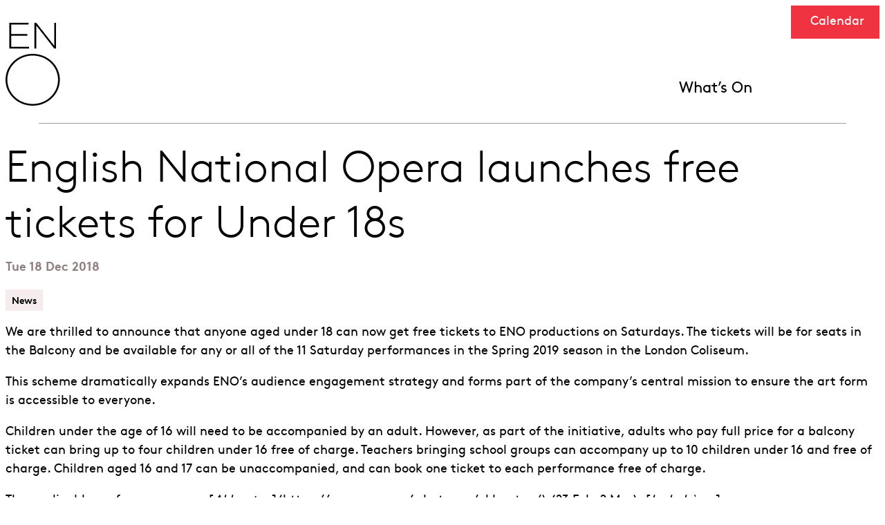

--- FILE ---
content_type: text/html; charset=UTF-8
request_url: https://www.eno.org/news/english-national-opera-launch-free-tickets-for-under-18s/
body_size: 74814
content:
<!doctype html>
<html class="no-js no-touch" prefix="og: http://ogp.me/ns#" lang="en-GB">
    
<head>
    <meta charset="UTF-8">
    <meta name="viewport" content="width=device-width, initial-scale=1">

    <link rel="shortcut icon" href="https://www.eno.org/wp-content/themes/eno-theme/public/static/favicons/favicon.ico"/>

    <link rel="apple-touch-icon" sizes="180x180" href="https://www.eno.org/wp-content/themes/eno-theme/public/static/favicons/apple-touch-icon.png"/>

    <link rel="icon" type="image/png" href="https://www.eno.org/wp-content/themes/eno-theme/public/static/favicons/favicon-96x96.png" sizes="96x96"/>

    <link rel="icon" type="image/png" href="https://www.eno.org/wp-content/themes/eno-theme/public/static/favicons/favicon-16x16.png" sizes="16x16"/>

    <link rel="manifest" href="https://www.eno.org/wp-content/themes/eno-theme/public/static/favicons/site.webmanifest.json"/>

    <script src="https://www.youtube.com/iframe_api"></script>

     
    
            <!-- Google Tag Manager -->
<script>(function(w,d,s,l,i){w[l]=w[l]||[];w[l].push({'gtm.start':
new Date().getTime(),event:'gtm.js'});var f=d.getElementsByTagName(s)[0],
j=d.createElement(s),dl=l!='dataLayer'?'&l='+l:'';j.async=true;j.src=
'https://www.googletagmanager.com/gtm.js?id='+i+dl;f.parentNode.insertBefore(j,f);
})(window,document,'script','dataLayer','GTM-TPCQ33');</script>
<!-- End Google Tag Manager -->

<meta name="google-site-verification" content="zuZxZOoMa3wuXDwiJaXMQMXBUmO5DNiHedPtoaYi3e8" />
        <!-- End Google Tag Manager (noscript) -->
    
    

    <meta name='robots' content='index, follow, max-image-preview:large, max-snippet:-1, max-video-preview:-1' />
            <link rel="icon" type="image/svg+xml" href="https://www.eno.org/wp-content/themes/eno-theme/public/static/favicons/favicon.svg">

        
        
	<!-- This site is optimized with the Yoast SEO plugin v26.8 - https://yoast.com/product/yoast-seo-wordpress/ -->
	<title>English National Opera launches free tickets for Under 18s - ENO</title>
<link crossorigin data-rocket-preconnect href="https://www.gstatic.com" rel="preconnect">
<link crossorigin data-rocket-preconnect href="https://vcc-eu5.8x8.com" rel="preconnect">
<link crossorigin data-rocket-preconnect href="https://www.googletagmanager.com" rel="preconnect">
<link crossorigin data-rocket-preconnect href="https://www.youtube.com" rel="preconnect">
<link crossorigin data-rocket-preconnect href="https://webcomponents.spektrix.com" rel="preconnect">
<link crossorigin data-rocket-preconnect href="https://www.google.com" rel="preconnect">
	<link rel="canonical" href="https://www.eno.org/news/english-national-opera-launch-free-tickets-for-under-18s/" />
	<meta property="og:locale" content="en_GB" />
	<meta property="og:type" content="article" />
	<meta property="og:title" content="English National Opera launches free tickets for Under 18s - ENO" />
	<meta property="og:url" content="https://www.eno.org/news/english-national-opera-launch-free-tickets-for-under-18s/" />
	<meta property="og:site_name" content="English National Opera" />
	<meta property="article:published_time" content="2018-12-18T09:55:24+00:00" />
	<meta name="author" content="cog-admin" />
	<meta name="twitter:card" content="summary_large_image" />
	<meta name="twitter:label1" content="Written by" />
	<meta name="twitter:data1" content="cog-admin" />
	<script type="application/ld+json" class="yoast-schema-graph">{"@context":"https://schema.org","@graph":[{"@type":"Article","@id":"https://www.eno.org/news/english-national-opera-launch-free-tickets-for-under-18s/#article","isPartOf":{"@id":"https://www.eno.org/news/english-national-opera-launch-free-tickets-for-under-18s/"},"author":{"name":"cog-admin","@id":"https://www.eno.org/#/schema/person/63f3e060bde5eb72bfdea9b0da194c71"},"headline":"English National Opera launches free tickets for Under 18s","datePublished":"2018-12-18T09:55:24+00:00","mainEntityOfPage":{"@id":"https://www.eno.org/news/english-national-opera-launch-free-tickets-for-under-18s/"},"wordCount":9,"articleSection":["News"],"inLanguage":"en-GB"},{"@type":"WebPage","@id":"https://www.eno.org/news/english-national-opera-launch-free-tickets-for-under-18s/","url":"https://www.eno.org/news/english-national-opera-launch-free-tickets-for-under-18s/","name":"English National Opera launches free tickets for Under 18s - ENO","isPartOf":{"@id":"https://www.eno.org/#website"},"datePublished":"2018-12-18T09:55:24+00:00","author":{"@id":"https://www.eno.org/#/schema/person/63f3e060bde5eb72bfdea9b0da194c71"},"breadcrumb":{"@id":"https://www.eno.org/news/english-national-opera-launch-free-tickets-for-under-18s/#breadcrumb"},"inLanguage":"en-GB","potentialAction":[{"@type":"ReadAction","target":["https://www.eno.org/news/english-national-opera-launch-free-tickets-for-under-18s/"]}]},{"@type":"BreadcrumbList","@id":"https://www.eno.org/news/english-national-opera-launch-free-tickets-for-under-18s/#breadcrumb","itemListElement":[{"@type":"ListItem","position":1,"name":"Home","item":"https://www.eno.org/"},{"@type":"ListItem","position":2,"name":"English National Opera launches free tickets for Under 18s"}]},{"@type":"WebSite","@id":"https://www.eno.org/#website","url":"https://www.eno.org/","name":"English National Opera","description":"","alternateName":"ENO","potentialAction":[{"@type":"SearchAction","target":{"@type":"EntryPoint","urlTemplate":"https://www.eno.org/?s={search_term_string}"},"query-input":{"@type":"PropertyValueSpecification","valueRequired":true,"valueName":"search_term_string"}}],"inLanguage":"en-GB"},{"@type":"Person","@id":"https://www.eno.org/#/schema/person/63f3e060bde5eb72bfdea9b0da194c71","name":"cog-admin","image":{"@type":"ImageObject","inLanguage":"en-GB","@id":"https://www.eno.org/#/schema/person/image/","url":"https://secure.gravatar.com/avatar/397fbe1a5b73ad41fade2cd12cc6482191391ee8bf2a3c2ff15d01ccbbf93b39?s=96&d=mm&r=g","contentUrl":"https://secure.gravatar.com/avatar/397fbe1a5b73ad41fade2cd12cc6482191391ee8bf2a3c2ff15d01ccbbf93b39?s=96&d=mm&r=g","caption":"cog-admin"},"sameAs":["https://www.eno.org"],"url":"https://www.eno.org/author/cog-admin/"}]}</script>
	<!-- / Yoast SEO plugin. -->


<link rel='dns-prefetch' href='//webcomponents.spektrix.com' />
<link rel='dns-prefetch' href='//www.google.com' />

<link rel="alternate" title="oEmbed (JSON)" type="application/json+oembed" href="https://www.eno.org/wp-json/oembed/1.0/embed?url=https%3A%2F%2Fwww.eno.org%2Fnews%2Fenglish-national-opera-launch-free-tickets-for-under-18s%2F" />
<link rel="alternate" title="oEmbed (XML)" type="text/xml+oembed" href="https://www.eno.org/wp-json/oembed/1.0/embed?url=https%3A%2F%2Fwww.eno.org%2Fnews%2Fenglish-national-opera-launch-free-tickets-for-under-18s%2F&#038;format=xml" />
<style id='wp-img-auto-sizes-contain-inline-css'>
img:is([sizes=auto i],[sizes^="auto," i]){contain-intrinsic-size:3000px 1500px}
/*# sourceURL=wp-img-auto-sizes-contain-inline-css */
</style>
<style id='wp-emoji-styles-inline-css'>

	img.wp-smiley, img.emoji {
		display: inline !important;
		border: none !important;
		box-shadow: none !important;
		height: 1em !important;
		width: 1em !important;
		margin: 0 0.07em !important;
		vertical-align: -0.1em !important;
		background: none !important;
		padding: 0 !important;
	}
/*# sourceURL=wp-emoji-styles-inline-css */
</style>
<link data-minify="1" rel='stylesheet' id='wp-smart-crop-renderer-css' href='https://www.eno.org/wp-content/cache/min/1/wp-content/plugins/wp-smartcrop/css/image-renderer.css?ver=1765379983' media='all' />
<link data-minify="1" rel='stylesheet' id='style-css' href='https://www.eno.org/wp-content/cache/min/1/wp-content/themes/eno-theme/public/css/main.css?ver=1765379983' media='all' />
<link data-minify="1" rel='stylesheet' id='sib-front-css-css' href='https://www.eno.org/wp-content/cache/min/1/wp-content/plugins/mailin/css/mailin-front.css?ver=1765379983' media='all' />
<script src="https://www.eno.org/wp-includes/js/jquery/jquery.min.js?ver=3.7.1" id="jquery-core-js"></script>
<script src="https://www.eno.org/wp-includes/js/jquery/jquery-migrate.min.js?ver=3.4.1" id="jquery-migrate-js"></script>
<script id="sib-front-js-js-extra">
var sibErrMsg = {"invalidMail":"Please fill out valid email address","requiredField":"Please fill out required fields","invalidDateFormat":"Please fill out valid date format","invalidSMSFormat":"Please fill out valid phone number"};
var ajax_sib_front_object = {"ajax_url":"https://www.eno.org/wp-admin/admin-ajax.php","ajax_nonce":"414941d9b6","flag_url":"https://www.eno.org/wp-content/plugins/mailin/img/flags/"};
//# sourceURL=sib-front-js-js-extra
</script>
<script data-minify="1" src="https://www.eno.org/wp-content/cache/min/1/wp-content/plugins/mailin/js/mailin-front.js?ver=1765379983" id="sib-front-js-js"></script>
<link rel="https://api.w.org/" href="https://www.eno.org/wp-json/" /><link rel="alternate" title="JSON" type="application/json" href="https://www.eno.org/wp-json/wp/v2/posts/187711" /><link rel="EditURI" type="application/rsd+xml" title="RSD" href="https://www.eno.org/xmlrpc.php?rsd" />
<link rel='shortlink' href='https://www.eno.org/?p=187711' />
<noscript><style>.lazyload[data-src]{display:none !important;}</style></noscript><style>.lazyload{background-image:none !important;}.lazyload:before{background-image:none !important;}</style>
<style id='global-styles-inline-css'>
:root{--wp--preset--aspect-ratio--square: 1;--wp--preset--aspect-ratio--4-3: 4/3;--wp--preset--aspect-ratio--3-4: 3/4;--wp--preset--aspect-ratio--3-2: 3/2;--wp--preset--aspect-ratio--2-3: 2/3;--wp--preset--aspect-ratio--16-9: 16/9;--wp--preset--aspect-ratio--9-16: 9/16;--wp--preset--color--black: #000000;--wp--preset--color--cyan-bluish-gray: #abb8c3;--wp--preset--color--white: #ffffff;--wp--preset--color--pale-pink: #f78da7;--wp--preset--color--vivid-red: #cf2e2e;--wp--preset--color--luminous-vivid-orange: #ff6900;--wp--preset--color--luminous-vivid-amber: #fcb900;--wp--preset--color--light-green-cyan: #7bdcb5;--wp--preset--color--vivid-green-cyan: #00d084;--wp--preset--color--pale-cyan-blue: #8ed1fc;--wp--preset--color--vivid-cyan-blue: #0693e3;--wp--preset--color--vivid-purple: #9b51e0;--wp--preset--gradient--vivid-cyan-blue-to-vivid-purple: linear-gradient(135deg,rgb(6,147,227) 0%,rgb(155,81,224) 100%);--wp--preset--gradient--light-green-cyan-to-vivid-green-cyan: linear-gradient(135deg,rgb(122,220,180) 0%,rgb(0,208,130) 100%);--wp--preset--gradient--luminous-vivid-amber-to-luminous-vivid-orange: linear-gradient(135deg,rgb(252,185,0) 0%,rgb(255,105,0) 100%);--wp--preset--gradient--luminous-vivid-orange-to-vivid-red: linear-gradient(135deg,rgb(255,105,0) 0%,rgb(207,46,46) 100%);--wp--preset--gradient--very-light-gray-to-cyan-bluish-gray: linear-gradient(135deg,rgb(238,238,238) 0%,rgb(169,184,195) 100%);--wp--preset--gradient--cool-to-warm-spectrum: linear-gradient(135deg,rgb(74,234,220) 0%,rgb(151,120,209) 20%,rgb(207,42,186) 40%,rgb(238,44,130) 60%,rgb(251,105,98) 80%,rgb(254,248,76) 100%);--wp--preset--gradient--blush-light-purple: linear-gradient(135deg,rgb(255,206,236) 0%,rgb(152,150,240) 100%);--wp--preset--gradient--blush-bordeaux: linear-gradient(135deg,rgb(254,205,165) 0%,rgb(254,45,45) 50%,rgb(107,0,62) 100%);--wp--preset--gradient--luminous-dusk: linear-gradient(135deg,rgb(255,203,112) 0%,rgb(199,81,192) 50%,rgb(65,88,208) 100%);--wp--preset--gradient--pale-ocean: linear-gradient(135deg,rgb(255,245,203) 0%,rgb(182,227,212) 50%,rgb(51,167,181) 100%);--wp--preset--gradient--electric-grass: linear-gradient(135deg,rgb(202,248,128) 0%,rgb(113,206,126) 100%);--wp--preset--gradient--midnight: linear-gradient(135deg,rgb(2,3,129) 0%,rgb(40,116,252) 100%);--wp--preset--font-size--small: 13px;--wp--preset--font-size--medium: 20px;--wp--preset--font-size--large: 36px;--wp--preset--font-size--x-large: 42px;--wp--preset--spacing--20: 0.44rem;--wp--preset--spacing--30: 0.67rem;--wp--preset--spacing--40: 1rem;--wp--preset--spacing--50: 1.5rem;--wp--preset--spacing--60: 2.25rem;--wp--preset--spacing--70: 3.38rem;--wp--preset--spacing--80: 5.06rem;--wp--preset--shadow--natural: 6px 6px 9px rgba(0, 0, 0, 0.2);--wp--preset--shadow--deep: 12px 12px 50px rgba(0, 0, 0, 0.4);--wp--preset--shadow--sharp: 6px 6px 0px rgba(0, 0, 0, 0.2);--wp--preset--shadow--outlined: 6px 6px 0px -3px rgb(255, 255, 255), 6px 6px rgb(0, 0, 0);--wp--preset--shadow--crisp: 6px 6px 0px rgb(0, 0, 0);}:where(.is-layout-flex){gap: 0.5em;}:where(.is-layout-grid){gap: 0.5em;}body .is-layout-flex{display: flex;}.is-layout-flex{flex-wrap: wrap;align-items: center;}.is-layout-flex > :is(*, div){margin: 0;}body .is-layout-grid{display: grid;}.is-layout-grid > :is(*, div){margin: 0;}:where(.wp-block-columns.is-layout-flex){gap: 2em;}:where(.wp-block-columns.is-layout-grid){gap: 2em;}:where(.wp-block-post-template.is-layout-flex){gap: 1.25em;}:where(.wp-block-post-template.is-layout-grid){gap: 1.25em;}.has-black-color{color: var(--wp--preset--color--black) !important;}.has-cyan-bluish-gray-color{color: var(--wp--preset--color--cyan-bluish-gray) !important;}.has-white-color{color: var(--wp--preset--color--white) !important;}.has-pale-pink-color{color: var(--wp--preset--color--pale-pink) !important;}.has-vivid-red-color{color: var(--wp--preset--color--vivid-red) !important;}.has-luminous-vivid-orange-color{color: var(--wp--preset--color--luminous-vivid-orange) !important;}.has-luminous-vivid-amber-color{color: var(--wp--preset--color--luminous-vivid-amber) !important;}.has-light-green-cyan-color{color: var(--wp--preset--color--light-green-cyan) !important;}.has-vivid-green-cyan-color{color: var(--wp--preset--color--vivid-green-cyan) !important;}.has-pale-cyan-blue-color{color: var(--wp--preset--color--pale-cyan-blue) !important;}.has-vivid-cyan-blue-color{color: var(--wp--preset--color--vivid-cyan-blue) !important;}.has-vivid-purple-color{color: var(--wp--preset--color--vivid-purple) !important;}.has-black-background-color{background-color: var(--wp--preset--color--black) !important;}.has-cyan-bluish-gray-background-color{background-color: var(--wp--preset--color--cyan-bluish-gray) !important;}.has-white-background-color{background-color: var(--wp--preset--color--white) !important;}.has-pale-pink-background-color{background-color: var(--wp--preset--color--pale-pink) !important;}.has-vivid-red-background-color{background-color: var(--wp--preset--color--vivid-red) !important;}.has-luminous-vivid-orange-background-color{background-color: var(--wp--preset--color--luminous-vivid-orange) !important;}.has-luminous-vivid-amber-background-color{background-color: var(--wp--preset--color--luminous-vivid-amber) !important;}.has-light-green-cyan-background-color{background-color: var(--wp--preset--color--light-green-cyan) !important;}.has-vivid-green-cyan-background-color{background-color: var(--wp--preset--color--vivid-green-cyan) !important;}.has-pale-cyan-blue-background-color{background-color: var(--wp--preset--color--pale-cyan-blue) !important;}.has-vivid-cyan-blue-background-color{background-color: var(--wp--preset--color--vivid-cyan-blue) !important;}.has-vivid-purple-background-color{background-color: var(--wp--preset--color--vivid-purple) !important;}.has-black-border-color{border-color: var(--wp--preset--color--black) !important;}.has-cyan-bluish-gray-border-color{border-color: var(--wp--preset--color--cyan-bluish-gray) !important;}.has-white-border-color{border-color: var(--wp--preset--color--white) !important;}.has-pale-pink-border-color{border-color: var(--wp--preset--color--pale-pink) !important;}.has-vivid-red-border-color{border-color: var(--wp--preset--color--vivid-red) !important;}.has-luminous-vivid-orange-border-color{border-color: var(--wp--preset--color--luminous-vivid-orange) !important;}.has-luminous-vivid-amber-border-color{border-color: var(--wp--preset--color--luminous-vivid-amber) !important;}.has-light-green-cyan-border-color{border-color: var(--wp--preset--color--light-green-cyan) !important;}.has-vivid-green-cyan-border-color{border-color: var(--wp--preset--color--vivid-green-cyan) !important;}.has-pale-cyan-blue-border-color{border-color: var(--wp--preset--color--pale-cyan-blue) !important;}.has-vivid-cyan-blue-border-color{border-color: var(--wp--preset--color--vivid-cyan-blue) !important;}.has-vivid-purple-border-color{border-color: var(--wp--preset--color--vivid-purple) !important;}.has-vivid-cyan-blue-to-vivid-purple-gradient-background{background: var(--wp--preset--gradient--vivid-cyan-blue-to-vivid-purple) !important;}.has-light-green-cyan-to-vivid-green-cyan-gradient-background{background: var(--wp--preset--gradient--light-green-cyan-to-vivid-green-cyan) !important;}.has-luminous-vivid-amber-to-luminous-vivid-orange-gradient-background{background: var(--wp--preset--gradient--luminous-vivid-amber-to-luminous-vivid-orange) !important;}.has-luminous-vivid-orange-to-vivid-red-gradient-background{background: var(--wp--preset--gradient--luminous-vivid-orange-to-vivid-red) !important;}.has-very-light-gray-to-cyan-bluish-gray-gradient-background{background: var(--wp--preset--gradient--very-light-gray-to-cyan-bluish-gray) !important;}.has-cool-to-warm-spectrum-gradient-background{background: var(--wp--preset--gradient--cool-to-warm-spectrum) !important;}.has-blush-light-purple-gradient-background{background: var(--wp--preset--gradient--blush-light-purple) !important;}.has-blush-bordeaux-gradient-background{background: var(--wp--preset--gradient--blush-bordeaux) !important;}.has-luminous-dusk-gradient-background{background: var(--wp--preset--gradient--luminous-dusk) !important;}.has-pale-ocean-gradient-background{background: var(--wp--preset--gradient--pale-ocean) !important;}.has-electric-grass-gradient-background{background: var(--wp--preset--gradient--electric-grass) !important;}.has-midnight-gradient-background{background: var(--wp--preset--gradient--midnight) !important;}.has-small-font-size{font-size: var(--wp--preset--font-size--small) !important;}.has-medium-font-size{font-size: var(--wp--preset--font-size--medium) !important;}.has-large-font-size{font-size: var(--wp--preset--font-size--large) !important;}.has-x-large-font-size{font-size: var(--wp--preset--font-size--x-large) !important;}
/*# sourceURL=global-styles-inline-css */
</style>
<meta name="generator" content="WP Rocket 3.19.1.1" data-wpr-features="wpr_minify_js wpr_preconnect_external_domains wpr_minify_css wpr_preload_links wpr_desktop" /></head>

    
    <body class="wp-singular post-template-default single single-post postid-187711 single-format-standard wp-theme-eno-theme " data-theme="English&#x20;National&#x20;Opera">
        <a class="skip-to-content-link sr-text" href="#content">Skip to content</a>
    
                    <!-- Google Tag Manager (noscript) -->
            <!-- Google Tag Manager (noscript) -->
<noscript><iframe src="https://www.googletagmanager.com/ns.html?id=GTM-TPCQ33"
height="0" width="0" style="display:none;visibility:hidden"></iframe></noscript>
<!-- End Google Tag Manager (noscript) -->
            <!-- End Google Tag Manager (noscript) -->
        
                    
        

                                 <header  id="site-header" class="site-header has-white-color">
    

<div  class="container site-header-top">
    <a href="https://www.eno.org" class="site-header__logo">
        <svg width="80" height="120" viewBox="0 0 80 120" fill="none" xmlns="http://www.w3.org/2000/svg">
<path fill-rule="evenodd" clip-rule="evenodd" d="M8.20463 34.7822V18.6339H31.4687V16.1367H8.20463V2.48297H33.2071V0H5.46163V37.2664H34.0695V34.7822H8.20463ZM0 82.483C0 103.203 17.5817 120 39.2712 120C60.9607 120 78.5424 103.203 78.5424 82.4855C78.5424 61.7659 60.9607 44.9698 39.2712 44.9698C17.5817 44.9698 0 61.7658 0 82.483ZM75.9416 82.483C75.9416 101.83 59.5242 117.514 39.2712 117.514C19.0182 117.514 2.60084 101.83 2.60084 82.483C2.60084 63.1358 19.0182 47.4528 39.2712 47.4528C59.5242 47.4528 75.9416 63.1358 75.9416 82.483ZM44.4702 0H41.8572V37.2664H44.4702V3.94422L70.5178 37.2664H73.0821V0H70.4759V33.2502L44.4702 0Z" fill="black"/>
</svg>
        <span class="sr-text">English National Opera</span>
    </a>

    <nav class="site-header__top-container main-navigation" aria-label="Main">
                    <ul class="site-header__header-menu" role="list">
                                    <li>
                        <a href="https://www.eno.org/whats-on/">What’s On</a>
                    </li>
                            </ul>
        
            <div class="site-header-top__interaction site-header-top__interaction--search">
                <button type="button"
                    data-dialog-open="site-header-overlay"
                    aria-label="Open search form"
                    aria-haspopup="true"
                    aria-expanded="false"
                    data-overlay-action="search"
                    aria-controls="site-header-overlay"
                    class="btn btn--square site-header__search-btn--mobile">
                    <svg class="magnify-icon svg--stroke" aria-hidden="true" viewBox="0 0 28 30" fill="none" xmlns="http://www.w3.org/2000/svg">
<g id="search-lg">
<path id="Icon" d="M26.8333 27.6388L20.4168 20.6388M23.3333 13.6388C23.3333 19.1157 18.8935 23.5555 13.4167 23.5555C7.93984 23.5555 3.5 19.1157 3.5 13.6388C3.5 8.16201 7.93984 3.72217 13.4167 3.72217C18.8935 3.72217 23.3333 8.16201 23.3333 13.6388Z"  stroke-width="2" stroke-linecap="round" stroke-linejoin="round"/>
</g>
</svg>
                </button>
                <button type="button"
                    data-dialog-close="site-header-overlay"
                    aria-label="Close search form"
                    data-overlay-action="search"
                    class="btn btn--square btn-cross">
                    <svg class="cross-icon svg--stroke" aria-hidden="true" viewBox="0 0 48 48" fill="none" xmlns="http://www.w3.org/2000/svg">
    <path d="M8.4436 8.4436L39.5563 39.5563" stroke-width="3" stroke-linecap="round"/>
    <path d="M8.4436 39.5564L39.5563 8.4437" stroke-width="3" stroke-linecap="round"/>
</svg>
                    </button>
            </div>        

            <div class="site-header__utility-menu">
                <button class="btn btn--square btn-search"
                    aria-expanded="false"
                    aria-controls="searchForm"
                    type="button"
                    aria-label="Open search form">
                    <svg class="magnify-icon svg--stroke" aria-hidden="true" viewBox="0 0 28 30" fill="none" xmlns="http://www.w3.org/2000/svg">
<g id="search-lg">
<path id="Icon" d="M26.8333 27.6388L20.4168 20.6388M23.3333 13.6388C23.3333 19.1157 18.8935 23.5555 13.4167 23.5555C7.93984 23.5555 3.5 19.1157 3.5 13.6388C3.5 8.16201 7.93984 3.72217 13.4167 3.72217C18.8935 3.72217 23.3333 8.16201 23.3333 13.6388Z"  stroke-width="2" stroke-linecap="round" stroke-linejoin="round"/>
</g>
</svg>
                </button>
            
                                <div id="searchForm" inert class="site-header__search has-white-background-color">
                    

<form method="get" class="search-form form-grid article--no-sidebar" action="/">
    <div class="form-group">
        <label for="696f9b2e01a52-input" class="sr-text">Enter search term</label>
        <input id="696f9b2e01a52-input" type="text" name="s" placeholder="Search" class="696f9b2e01a52-input" aria-label="Search by name or keywords">

        <button class="search-submit btn btn--square"
            type="submit" aria-label="Submit">
            <svg class="svg--stroke" aria-hidden="true" viewBox="0 0 48 48" fill="none" xmlns="http://www.w3.org/2000/svg">
    <circle cx="21.4713" cy="22.1202" r="14.9034"  stroke-width="3" stroke-linecap="round" stroke-linejoin="round"/>
    <path d="M33.0632 32.4141L42.9321 42.283"  stroke-width="3" stroke-linecap="round" stroke-linejoin="round"/>
</svg>
                <span class="sr-text">Search</span>
        </button>
    </div>
</form>
 
                    <button class="btn btn--square site-header__search-close"
                        aria-expanded="true"
                        aria-controls="searchForm"
                        type="button"
                        aria-label="Close search form">
                        <span><svg xmlns="http://www.w3.org/2000/svg" fill="none" viewBox="0 0 28 29"><path stroke="white" stroke-width="3" d="m1.6 2 25.3 25.4"/><path stroke="white" stroke-width="3" d="M27 2 1.5 27.4"/></svg>
</span>
                    </button>
                </div>
            </div>

            <a href="//eno.londoncoliseum.org/account/"
                aria-label="Open account"
                class="btn btn--square">
                <svg  class="avatar-icon svg--stroke"  aria-hidden="true" viewBox="0 0 48 48" fill="none" xmlns="http://www.w3.org/2000/svg">
<path d="M23.9997 30C17.6595 30 12.0213 33.0613 8.43169 37.8119C7.65911 38.8344 7.27282 39.3456 7.28546 40.0366C7.29522 40.5704 7.63042 41.2438 8.05043 41.5734C8.59408 42 9.34744 42 10.8542 42H37.1452C38.652 42 39.4053 42 39.949 41.5734C40.369 41.2438 40.7042 40.5704 40.7139 40.0366C40.7266 39.3456 40.3403 38.8344 39.5677 37.8119C35.9781 33.0613 30.3399 30 23.9997 30Z" stroke-width="2.5" stroke-linecap="round" stroke-linejoin="round"/>
<path d="M23.9997 24C28.9703 24 32.9997 19.9706 32.9997 15C32.9997 10.0294 28.9703 6 23.9997 6C19.0291 6 14.9997 10.0294 14.9997 15C14.9997 19.9706 19.0291 24 23.9997 24Z" stroke-width="2.5" stroke-linecap="round" stroke-linejoin="round"/>
</svg>

            </a>

            <div class="site-header-top__interaction site-header-top__interaction--menu">
                <button type="button"
                    data-dialog-open="site-header-overlay"
                    data-overlay-action="menu"
                    aria-label="Open the full main menu"
                    aria-haspopup="true"
                    aria-expanded="false"
                    aria-controls="site-header-overlay"
                    class="btn btn--square btn-hamburger">
                    <svg class="hamburger-icon svg--stroke" viewBox="0 0 48 48" aria-hidden="true" fill="none" xmlns="http://www.w3.org/2000/svg">
  <path d="M2 12H46" stroke-width="3" stroke-linecap="round"/>
  <path d="M2 24H46" stroke-width="3" stroke-linecap="round"/>
  <path d="M2 36H46" stroke-width="3" stroke-linecap="round"/>
  </svg>
                  </button>
                <button type="button"
                    data-dialog-close="site-header-overlay"
                    aria-label="Close the full main menu"
                    data-overlay-action="menu"
                    class="btn btn--square btn-cross">
                    <svg class="cross-icon svg--stroke" aria-hidden="true" viewBox="0 0 48 48" fill="none" xmlns="http://www.w3.org/2000/svg">
    <path d="M8.4436 8.4436L39.5563 39.5563" stroke-width="3" stroke-linecap="round"/>
    <path d="M8.4436 39.5564L39.5563 8.4437" stroke-width="3" stroke-linecap="round"/>
</svg>
                    </button>
            </div>
    </nav>

    <div  class="site-header-top__calendar" data-sticky="true">

    
<a href="/whats-on" class="btn btn--calendar btn--brand-red-default__brand-magenta-default" >
    <span class="btn__icon mask-icon">&nbsp;</span> Calendar</a>
</div>
</div>

</header>

<dialog id="site-header-overlay"
    data-dialog="site-header-overlay"
    aria-labelledby="dialogTitle"
        class="dialog-container site-header-overlay__container">

    <div data-dialog-close="site-header-overlay" class="dialog-overlay"></div>

    <div role="document" class="dialog-content">
        <div class="site-header-overlay__header has-white-background-color">
            

<div class="container site-header-top">
    <a href="https://www.eno.org" class="site-header__logo">
        <svg width="80" height="120" viewBox="0 0 80 120" fill="none" xmlns="http://www.w3.org/2000/svg">
<path fill-rule="evenodd" clip-rule="evenodd" d="M8.20463 34.7822V18.6339H31.4687V16.1367H8.20463V2.48297H33.2071V0H5.46163V37.2664H34.0695V34.7822H8.20463ZM0 82.483C0 103.203 17.5817 120 39.2712 120C60.9607 120 78.5424 103.203 78.5424 82.4855C78.5424 61.7659 60.9607 44.9698 39.2712 44.9698C17.5817 44.9698 0 61.7658 0 82.483ZM75.9416 82.483C75.9416 101.83 59.5242 117.514 39.2712 117.514C19.0182 117.514 2.60084 101.83 2.60084 82.483C2.60084 63.1358 19.0182 47.4528 39.2712 47.4528C59.5242 47.4528 75.9416 63.1358 75.9416 82.483ZM44.4702 0H41.8572V37.2664H44.4702V3.94422L70.5178 37.2664H73.0821V0H70.4759V33.2502L44.4702 0Z" fill="black"/>
</svg>
        <span class="sr-text">English National Opera</span>
    </a>

    <nav class="site-header__top-container main-navigation" aria-label="Main">
                    <ul class="site-header__header-menu" role="list">
                                    <li>
                        <a href="https://www.eno.org/whats-on/">What’s On</a>
                    </li>
                            </ul>
        
            <div class="site-header-top__interaction site-header-top__interaction--search">
                <button type="button"
                    data-dialog-open="site-header-overlay"
                    aria-label="Open search form"
                    aria-haspopup="true"
                    aria-expanded="false"
                    data-overlay-action="search"
                    aria-controls="site-header-overlay"
                    class="btn btn--square site-header__search-btn--mobile">
                    <svg class="magnify-icon svg--stroke" aria-hidden="true" viewBox="0 0 28 30" fill="none" xmlns="http://www.w3.org/2000/svg">
<g id="search-lg">
<path id="Icon" d="M26.8333 27.6388L20.4168 20.6388M23.3333 13.6388C23.3333 19.1157 18.8935 23.5555 13.4167 23.5555C7.93984 23.5555 3.5 19.1157 3.5 13.6388C3.5 8.16201 7.93984 3.72217 13.4167 3.72217C18.8935 3.72217 23.3333 8.16201 23.3333 13.6388Z"  stroke-width="2" stroke-linecap="round" stroke-linejoin="round"/>
</g>
</svg>
                </button>
                <button type="button"
                    data-dialog-close="site-header-overlay"
                    aria-label="Close search form"
                    data-overlay-action="search"
                    class="btn btn--square btn-cross">
                    <svg class="cross-icon svg--stroke" aria-hidden="true" viewBox="0 0 48 48" fill="none" xmlns="http://www.w3.org/2000/svg">
    <path d="M8.4436 8.4436L39.5563 39.5563" stroke-width="3" stroke-linecap="round"/>
    <path d="M8.4436 39.5564L39.5563 8.4437" stroke-width="3" stroke-linecap="round"/>
</svg>
                    </button>
            </div>        

            <div class="site-header__utility-menu">
                <button class="btn btn--square btn-search"
                    aria-expanded="false"
                    aria-controls="searchForm-696f9b2e02de2"
                    type="button"
                    aria-label="Open search form">
                    <svg class="magnify-icon svg--stroke" aria-hidden="true" viewBox="0 0 28 30" fill="none" xmlns="http://www.w3.org/2000/svg">
<g id="search-lg">
<path id="Icon" d="M26.8333 27.6388L20.4168 20.6388M23.3333 13.6388C23.3333 19.1157 18.8935 23.5555 13.4167 23.5555C7.93984 23.5555 3.5 19.1157 3.5 13.6388C3.5 8.16201 7.93984 3.72217 13.4167 3.72217C18.8935 3.72217 23.3333 8.16201 23.3333 13.6388Z"  stroke-width="2" stroke-linecap="round" stroke-linejoin="round"/>
</g>
</svg>
                </button>
            
                                <div id="searchForm-696f9b2e02de2" inert class="site-header__search has-white-background-color">
                    

<form method="get" class="search-form form-grid article--no-sidebar" action="/">
    <div class="form-group">
        <label for="696f9b2e02f67-input" class="sr-text">Enter search term</label>
        <input id="696f9b2e02f67-input" type="text" name="s" placeholder="Search" class="696f9b2e02f67-input" aria-label="Search by name or keywords">

        <button class="search-submit btn btn--square"
            type="submit" aria-label="Submit">
            <svg class="svg--stroke" aria-hidden="true" viewBox="0 0 48 48" fill="none" xmlns="http://www.w3.org/2000/svg">
    <circle cx="21.4713" cy="22.1202" r="14.9034"  stroke-width="3" stroke-linecap="round" stroke-linejoin="round"/>
    <path d="M33.0632 32.4141L42.9321 42.283"  stroke-width="3" stroke-linecap="round" stroke-linejoin="round"/>
</svg>
                <span class="sr-text">Search</span>
        </button>
    </div>
</form>
 
                    <button class="btn btn--square site-header__search-close"
                        aria-expanded="true"
                        aria-controls="searchForm-696f9b2e02de2"
                        type="button"
                        aria-label="Close search form">
                        <span><svg xmlns="http://www.w3.org/2000/svg" fill="none" viewBox="0 0 28 29"><path stroke="white" stroke-width="3" d="m1.6 2 25.3 25.4"/><path stroke="white" stroke-width="3" d="M27 2 1.5 27.4"/></svg>
</span>
                    </button>
                </div>
            </div>

            <a href="//eno.londoncoliseum.org/account/"
                aria-label="Open account"
                class="btn btn--square">
                <svg  class="avatar-icon svg--stroke"  aria-hidden="true" viewBox="0 0 48 48" fill="none" xmlns="http://www.w3.org/2000/svg">
<path d="M23.9997 30C17.6595 30 12.0213 33.0613 8.43169 37.8119C7.65911 38.8344 7.27282 39.3456 7.28546 40.0366C7.29522 40.5704 7.63042 41.2438 8.05043 41.5734C8.59408 42 9.34744 42 10.8542 42H37.1452C38.652 42 39.4053 42 39.949 41.5734C40.369 41.2438 40.7042 40.5704 40.7139 40.0366C40.7266 39.3456 40.3403 38.8344 39.5677 37.8119C35.9781 33.0613 30.3399 30 23.9997 30Z" stroke-width="2.5" stroke-linecap="round" stroke-linejoin="round"/>
<path d="M23.9997 24C28.9703 24 32.9997 19.9706 32.9997 15C32.9997 10.0294 28.9703 6 23.9997 6C19.0291 6 14.9997 10.0294 14.9997 15C14.9997 19.9706 19.0291 24 23.9997 24Z" stroke-width="2.5" stroke-linecap="round" stroke-linejoin="round"/>
</svg>

            </a>

            <div class="site-header-top__interaction site-header-top__interaction--menu">
                <button type="button"
                    data-dialog-open="site-header-overlay"
                    data-overlay-action="menu"
                    aria-label="Open the full main menu"
                    aria-haspopup="true"
                    aria-expanded="false"
                    aria-controls="site-header-overlay"
                    class="btn btn--square btn-hamburger">
                    <svg class="hamburger-icon svg--stroke" viewBox="0 0 48 48" aria-hidden="true" fill="none" xmlns="http://www.w3.org/2000/svg">
  <path d="M2 12H46" stroke-width="3" stroke-linecap="round"/>
  <path d="M2 24H46" stroke-width="3" stroke-linecap="round"/>
  <path d="M2 36H46" stroke-width="3" stroke-linecap="round"/>
  </svg>
                  </button>
                <button type="button"
                    data-dialog-close="site-header-overlay"
                    aria-label="Close the full main menu"
                    data-overlay-action="menu"
                    class="btn btn--square btn-cross">
                    <svg class="cross-icon svg--stroke" aria-hidden="true" viewBox="0 0 48 48" fill="none" xmlns="http://www.w3.org/2000/svg">
    <path d="M8.4436 8.4436L39.5563 39.5563" stroke-width="3" stroke-linecap="round"/>
    <path d="M8.4436 39.5564L39.5563 8.4437" stroke-width="3" stroke-linecap="round"/>
</svg>
                    </button>
            </div>
    </nav>

    <div class="site-header-top__calendar" data-sticky="true">

    
<a href="/whats-on" class="btn btn--calendar btn--brand-red-default__brand-magenta-default" >
    <span class="btn__icon mask-icon">&nbsp;</span> Calendar</a>
</div>
</div>

        </div>

        <div class="site-header-overlay__main">
            <div class="site-header-overlay__main-wrapper">
                <div  class="container">
                    
                    <div class="site-header-overlay__search">
                        

<form method="get" class="search-form form-grid article--no-sidebar" action="/">
    <div class="form-group">
        <label for="696f9b2e02f9b-input" class="sr-text">Enter search term</label>
        <input id="696f9b2e02f9b-input" type="text" name="s" placeholder="Search" class="696f9b2e02f9b-input" aria-label="Search by name or keywords">

        <button class="search-submit btn btn--square"
            type="submit" aria-label="Submit">
            <svg class="svg--stroke" aria-hidden="true" viewBox="0 0 48 48" fill="none" xmlns="http://www.w3.org/2000/svg">
    <circle cx="21.4713" cy="22.1202" r="14.9034"  stroke-width="3" stroke-linecap="round" stroke-linejoin="round"/>
    <path d="M33.0632 32.4141L42.9321 42.283"  stroke-width="3" stroke-linecap="round" stroke-linejoin="round"/>
</svg>
                <span class="sr-text">Search</span>
        </button>
    </div>
</form>

                        <button type="button"
                            class="btn btn--link btn--mask-icon site-header-overlay__search-back">
                            <span class="sr-text">Close search form</span>
                            Back to menu
                        </button>
                    </div>

                    <span id="dialogTitle" class="sr-text">Main menu</span>
                    <div class="site-header-overlay__menu">
                        

    
<a href="/whats-on" class="btn btn--calendar btn--brand-red-default__brand-magenta-default" >
    <span class="btn__icon mask-icon">&nbsp;</span> Calendar</a>
                            <ul class="site-header-full-menu grid grid--auto" role="list">
        
            
                            
                                                    
            
            
            <li class="site-header-full-menu__item">
				<span class="site-header-full-menu__link">
                    <a href="https://www.eno.org/whats-on/">What’s On</a>

                                    </span>

                
                                    <div class="card-feed">
                                                                                <a href="https://www.eno.org/events/hms-pinafore/">
                                





<article class="card card--event not-prose article--no-sidebar">
			
									<div class="card__image">
					<div class="card__image-inner img-fit">
						<img width="2880" height="1920" src="https://www.eno.org/wp-content/uploads/2025/12/WEB-HERO-2000x1000_S_25-26_HMS_Mel-2880x1920.jpg" class="attachment-3:2@max size-3:2@max" alt="Three people in colourful, theatrical costumes and hats look out from round, blue ship portholes against a plain blue background. The left and right figures wear navy uniforms; the centre figure has red curly hair and a surprised expression." data-smartcrop="1" style="--focus-x: 0.5178;--focus-y: 0.4181;" decoding="async" fetchpriority="high" srcset="https://www.eno.org/wp-content/uploads/2025/12/WEB-HERO-2000x1000_S_25-26_HMS_Mel-2880x1920.jpg 2880w, https://www.eno.org/wp-content/uploads/2025/12/WEB-HERO-2000x1000_S_25-26_HMS_Mel-450x300.jpg 450w, https://www.eno.org/wp-content/uploads/2025/12/WEB-HERO-2000x1000_S_25-26_HMS_Mel-850x567.jpg 850w, https://www.eno.org/wp-content/uploads/2025/12/WEB-HERO-2000x1000_S_25-26_HMS_Mel-1280x853.jpg 1280w, https://www.eno.org/wp-content/uploads/2025/12/WEB-HERO-2000x1000_S_25-26_HMS_Mel-1440x960.jpg 1440w, https://www.eno.org/wp-content/uploads/2025/12/WEB-HERO-2000x1000_S_25-26_HMS_Mel-2048x1365.jpg 2048w" sizes="(max-width: 2880px) 100vw, 2880px" />
					</div>

									</div>
								
		
		<div class="card__content stack stack--s ">
						<div class="card__heading">
				<h3>
											HMS Pinafore
									</h3>
			</div>

			
				<div class="card__meta margin-trim card__clickable">
							<p class="card__dates" aria-label="Dates">23 Jan - 7 Feb 2026</p>
						
	</div>

			
			
			
					</div>

			</article>
                            </a>
                                                                                <a href="https://www.eno.org/events/relaxed-programme/">
                                





<article class="card card--event not-prose article--no-sidebar">
			
									<div class="card__image">
					<div class="card__image-inner img-fit">
						<img width="2048" height="1203" src="[data-uri]" class="attachment-3:2@max size-3:2@max lazyload" alt="Conductor in the orchestra pit" decoding="async"   data-src="https://english-national-opera-live.s3.eu-west-1.amazonaws.com/wp-content/uploads/2022/04/RELAXED1_WEB-HERO-2000x1000_SEASON_22-23-P.jpg" data-srcset="https://english-national-opera-live.s3.eu-west-1.amazonaws.com/wp-content/uploads/2022/04/RELAXED1_WEB-HERO-2000x1000_SEASON_22-23-P.jpg 2048w, https://english-national-opera-live.s3.eu-west-1.amazonaws.com/wp-content/uploads/2022/04/RELAXED1_WEB-HERO-2000x1000_SEASON_22-23-P.jpg 1024w, https://english-national-opera-live.s3.eu-west-1.amazonaws.com/wp-content/uploads/2022/04/RELAXED1_WEB-HERO-2000x1000_SEASON_22-23-P.jpg 1536w, https://english-national-opera-live.s3.eu-west-1.amazonaws.com/wp-content/uploads/2022/04/RELAXED1_WEB-HERO-2000x1000_SEASON_22-23-P.jpg 300w, https://english-national-opera-live.s3.eu-west-1.amazonaws.com/wp-content/uploads/2022/04/RELAXED1_WEB-HERO-2000x1000_SEASON_22-23-P.jpg 768w" data-sizes="auto" data-eio-rwidth="2048" data-eio-rheight="1203" /><noscript><img width="2048" height="1203" src="https://english-national-opera-live.s3.eu-west-1.amazonaws.com/wp-content/uploads/2022/04/RELAXED1_WEB-HERO-2000x1000_SEASON_22-23-P.jpg" class="attachment-3:2@max size-3:2@max" alt="Conductor in the orchestra pit" decoding="async" srcset="https://english-national-opera-live.s3.eu-west-1.amazonaws.com/wp-content/uploads/2022/04/RELAXED1_WEB-HERO-2000x1000_SEASON_22-23-P.jpg 2048w, https://english-national-opera-live.s3.eu-west-1.amazonaws.com/wp-content/uploads/2022/04/RELAXED1_WEB-HERO-2000x1000_SEASON_22-23-P.jpg 1024w, https://english-national-opera-live.s3.eu-west-1.amazonaws.com/wp-content/uploads/2022/04/RELAXED1_WEB-HERO-2000x1000_SEASON_22-23-P.jpg 1536w, https://english-national-opera-live.s3.eu-west-1.amazonaws.com/wp-content/uploads/2022/04/RELAXED1_WEB-HERO-2000x1000_SEASON_22-23-P.jpg 300w, https://english-national-opera-live.s3.eu-west-1.amazonaws.com/wp-content/uploads/2022/04/RELAXED1_WEB-HERO-2000x1000_SEASON_22-23-P.jpg 768w" sizes="(max-width: 2048px) 100vw, 2048px" data-eio="l" /></noscript>
					</div>

									</div>
								
		
		<div class="card__content stack stack--s ">
						<div class="card__heading">
				<h3>
											Relaxed Programme
									</h3>
			</div>

			
				<div class="card__meta margin-trim card__clickable">
							<p class="card__dates" aria-label="Dates">29 Jan 2026</p>
						
	</div>

			
			
			
					</div>

			</article>
                            </a>
                                                                                <a href="https://www.eno.org/events/cosi-fan-tutte/">
                                





<article class="card card--event not-prose article--no-sidebar">
			
									<div class="card__image">
					<div class="card__image-inner img-fit">
						<img width="2048" height="1203" src="[data-uri]" class="attachment-3:2@max size-3:2@max lazyload" alt="" decoding="async"   data-src="https://english-national-opera-live.s3.eu-west-1.amazonaws.com/wp-content/uploads/2025/05/WEB-HERO-2000x1000_S_25-26_Cosi.jpg" data-srcset="https://english-national-opera-live.s3.eu-west-1.amazonaws.com/wp-content/uploads/2025/05/WEB-HERO-2000x1000_S_25-26_Cosi.jpg 2048w, https://english-national-opera-live.s3.eu-west-1.amazonaws.com/wp-content/uploads/2025/05/WEB-HERO-2000x1000_S_25-26_Cosi.jpg 1024w, https://english-national-opera-live.s3.eu-west-1.amazonaws.com/wp-content/uploads/2025/05/WEB-HERO-2000x1000_S_25-26_Cosi.jpg 1536w, https://english-national-opera-live.s3.eu-west-1.amazonaws.com/wp-content/uploads/2025/05/WEB-HERO-2000x1000_S_25-26_Cosi.jpg 300w, https://english-national-opera-live.s3.eu-west-1.amazonaws.com/wp-content/uploads/2025/05/WEB-HERO-2000x1000_S_25-26_Cosi.jpg 768w" data-sizes="auto" data-eio-rwidth="2048" data-eio-rheight="1203" /><noscript><img width="2048" height="1203" src="https://english-national-opera-live.s3.eu-west-1.amazonaws.com/wp-content/uploads/2025/05/WEB-HERO-2000x1000_S_25-26_Cosi.jpg" class="attachment-3:2@max size-3:2@max" alt="" decoding="async" srcset="https://english-national-opera-live.s3.eu-west-1.amazonaws.com/wp-content/uploads/2025/05/WEB-HERO-2000x1000_S_25-26_Cosi.jpg 2048w, https://english-national-opera-live.s3.eu-west-1.amazonaws.com/wp-content/uploads/2025/05/WEB-HERO-2000x1000_S_25-26_Cosi.jpg 1024w, https://english-national-opera-live.s3.eu-west-1.amazonaws.com/wp-content/uploads/2025/05/WEB-HERO-2000x1000_S_25-26_Cosi.jpg 1536w, https://english-national-opera-live.s3.eu-west-1.amazonaws.com/wp-content/uploads/2025/05/WEB-HERO-2000x1000_S_25-26_Cosi.jpg 300w, https://english-national-opera-live.s3.eu-west-1.amazonaws.com/wp-content/uploads/2025/05/WEB-HERO-2000x1000_S_25-26_Cosi.jpg 768w" sizes="(max-width: 2048px) 100vw, 2048px" data-eio="l" /></noscript>
					</div>

									</div>
								
		
		<div class="card__content stack stack--s ">
						<div class="card__heading">
				<h3>
											Così fan tutte
									</h3>
			</div>

			
				<div class="card__meta margin-trim card__clickable">
							<p class="card__dates" aria-label="Dates">6 - 21 Feb 2026</p>
						
	</div>

			
			
			
					</div>

			</article>
                            </a>
                                                                                <a href="https://www.eno.org/events/rise-and-fall-of-the-city-of-mahagonny/">
                                





<article class="card card--event not-prose article--no-sidebar">
			
									<div class="card__image">
					<div class="card__image-inner img-fit">
						<img width="2048" height="1203" src="[data-uri]" class="attachment-3:2@max size-3:2@max lazyload" alt="The Rise and Fall of the City of Mahagonny Opera Image | ENO 25/26" decoding="async"   data-src="https://english-national-opera-live.s3.eu-west-1.amazonaws.com/wp-content/uploads/2025/04/WEB-HERO-2000x1000_S_25-26_Mahagonny.jpg" data-srcset="https://english-national-opera-live.s3.eu-west-1.amazonaws.com/wp-content/uploads/2025/04/WEB-HERO-2000x1000_S_25-26_Mahagonny.jpg 2048w, https://english-national-opera-live.s3.eu-west-1.amazonaws.com/wp-content/uploads/2025/04/WEB-HERO-2000x1000_S_25-26_Mahagonny.jpg 1024w, https://english-national-opera-live.s3.eu-west-1.amazonaws.com/wp-content/uploads/2025/04/WEB-HERO-2000x1000_S_25-26_Mahagonny.jpg 1536w, https://english-national-opera-live.s3.eu-west-1.amazonaws.com/wp-content/uploads/2025/04/WEB-HERO-2000x1000_S_25-26_Mahagonny.jpg 300w, https://english-national-opera-live.s3.eu-west-1.amazonaws.com/wp-content/uploads/2025/04/WEB-HERO-2000x1000_S_25-26_Mahagonny.jpg 768w" data-sizes="auto" data-eio-rwidth="2048" data-eio-rheight="1203" /><noscript><img width="2048" height="1203" src="https://english-national-opera-live.s3.eu-west-1.amazonaws.com/wp-content/uploads/2025/04/WEB-HERO-2000x1000_S_25-26_Mahagonny.jpg" class="attachment-3:2@max size-3:2@max" alt="The Rise and Fall of the City of Mahagonny Opera Image | ENO 25/26" decoding="async" srcset="https://english-national-opera-live.s3.eu-west-1.amazonaws.com/wp-content/uploads/2025/04/WEB-HERO-2000x1000_S_25-26_Mahagonny.jpg 2048w, https://english-national-opera-live.s3.eu-west-1.amazonaws.com/wp-content/uploads/2025/04/WEB-HERO-2000x1000_S_25-26_Mahagonny.jpg 1024w, https://english-national-opera-live.s3.eu-west-1.amazonaws.com/wp-content/uploads/2025/04/WEB-HERO-2000x1000_S_25-26_Mahagonny.jpg 1536w, https://english-national-opera-live.s3.eu-west-1.amazonaws.com/wp-content/uploads/2025/04/WEB-HERO-2000x1000_S_25-26_Mahagonny.jpg 300w, https://english-national-opera-live.s3.eu-west-1.amazonaws.com/wp-content/uploads/2025/04/WEB-HERO-2000x1000_S_25-26_Mahagonny.jpg 768w" sizes="(max-width: 2048px) 100vw, 2048px" data-eio="l" /></noscript>
					</div>

									</div>
								
		
		<div class="card__content stack stack--s ">
						<div class="card__heading">
				<h3>
											Rise and Fall of the City of Mahagonny
									</h3>
			</div>

			
				<div class="card__meta margin-trim card__clickable">
							<p class="card__dates" aria-label="Dates">16 - 20 Feb 2026</p>
						
	</div>

			
			
			
					</div>

			</article>
                            </a>
                                            </div>
                            </li>
        
            
            
            
            <li class="site-header-full-menu__item">
				<span class="site-header-full-menu__link">
                    <a href="https://www.eno.org/support-us/">Support Us</a>

                                            <button class="site-header-full-menu__button site-header-full-menu__button--top-level btn btn--square" aria-controls="subMenu-1899992" aria-expanded="false">
                            <span class="sr-text">Open
                                Support Us
                                sub menu</span>
                            <svg class="svg--stroke" viewBox="0 0 48 48" fill="none" xmlns="http://www.w3.org/2000/svg">
    <path d="M12 18L24 30L36 18" stroke-width="2" stroke-linecap="round" stroke-linejoin="round"/>
    </svg>
                            </button>
                                    </span>

                                                    <div id="subMenu-1899992" hidden inert data-disclosure class="site-header-full-menu__sub-menu--panel">
                        <ul class="site-header-full-menu__sub-menu--list menu-item menu-item-type-post_type menu-item-object-page menu-item-has-children menu-item-189999" role="list">
                                                            
                                <li class="site-header-full-menu__sub-menu--item">
                                    <span class="site-header-full-menu__link">
                                        <a href="https://www.eno.org/support-us/become-a-member/">Become an ENO Member</a>
                                    </span>
                                </li>
                                                            
                                <li class="site-header-full-menu__sub-menu--item">
                                    <span class="site-header-full-menu__link">
                                        <a href="https://www.eno.org/support-us/events/">Member and Supporter Events</a>
                                    </span>
                                </li>
                                                            
                                <li class="site-header-full-menu__sub-menu--item">
                                    <span class="site-header-full-menu__link">
                                        <a href="https://www.eno.org/support-us/donate-now/">Donate Now</a>
                                    </span>
                                </li>
                                                    </ul>
                    </div>
                
                            </li>
        
            
            
            
            <li class="site-header-full-menu__item">
				<span class="site-header-full-menu__link">
                    <a href="https://www.eno.org/engage/">ENO Engage</a>

                                            <button class="site-header-full-menu__button site-header-full-menu__button--top-level btn btn--square" aria-controls="subMenu-2381843" aria-expanded="false">
                            <span class="sr-text">Open
                                ENO Engage
                                sub menu</span>
                            <svg class="svg--stroke" viewBox="0 0 48 48" fill="none" xmlns="http://www.w3.org/2000/svg">
    <path d="M12 18L24 30L36 18" stroke-width="2" stroke-linecap="round" stroke-linejoin="round"/>
    </svg>
                            </button>
                                    </span>

                                                    <div id="subMenu-2381843" hidden inert data-disclosure class="site-header-full-menu__sub-menu--panel">
                        <ul class="site-header-full-menu__sub-menu--list menu-item menu-item-type-post_type menu-item-object-page menu-item-has-children menu-item-238184" role="list">
                                                            
                                <li class="site-header-full-menu__sub-menu--item">
                                    <span class="site-header-full-menu__link">
                                        <a href="https://www.eno.org/engage/schools/">Schools & Young People</a>
                                    </span>
                                </li>
                                                            
                                <li class="site-header-full-menu__sub-menu--item">
                                    <span class="site-header-full-menu__link">
                                        <a href="https://www.eno.org/engage/adult-community/">Community</a>
                                    </span>
                                </li>
                                                            
                                <li class="site-header-full-menu__sub-menu--item">
                                    <span class="site-header-full-menu__link">
                                        <a href="https://www.eno.org/engage/eno-breathe/">Health</a>
                                    </span>
                                </li>
                                                    </ul>
                    </div>
                
                            </li>
        
            
            
            
            <li class="site-header-full-menu__item">
				<span class="site-header-full-menu__link">
                    <a href="https://www.eno.org/about/">About Us</a>

                                            <button class="site-header-full-menu__button site-header-full-menu__button--top-level btn btn--square" aria-controls="subMenu-2381814" aria-expanded="false">
                            <span class="sr-text">Open
                                About Us
                                sub menu</span>
                            <svg class="svg--stroke" viewBox="0 0 48 48" fill="none" xmlns="http://www.w3.org/2000/svg">
    <path d="M12 18L24 30L36 18" stroke-width="2" stroke-linecap="round" stroke-linejoin="round"/>
    </svg>
                            </button>
                                    </span>

                                                    <div id="subMenu-2381814" hidden inert data-disclosure class="site-header-full-menu__sub-menu--panel">
                        <ul class="site-header-full-menu__sub-menu--list menu-item menu-item-type-post_type menu-item-object-page menu-item-has-children menu-item-238181" role="list">
                                                            
                                <li class="site-header-full-menu__sub-menu--item">
                                    <span class="site-header-full-menu__link">
                                        <a href="https://www.eno.org/about/whos-who/">Who’s Who</a>
                                    </span>
                                </li>
                                                            
                                <li class="site-header-full-menu__sub-menu--item">
                                    <span class="site-header-full-menu__link">
                                        <a href="https://www.eno.org/about/greater-manchester/">Greater Manchester</a>
                                    </span>
                                </li>
                                                            
                                <li class="site-header-full-menu__sub-menu--item">
                                    <span class="site-header-full-menu__link">
                                        <a href="https://www.eno.org/careers/">Careers</a>
                                    </span>
                                </li>
                                                            
                                <li class="site-header-full-menu__sub-menu--item">
                                    <span class="site-header-full-menu__link">
                                        <a href="https://www.eno.org/news/">News</a>
                                    </span>
                                </li>
                                                            
                                <li class="site-header-full-menu__sub-menu--item">
                                    <span class="site-header-full-menu__link">
                                        <a href="https://www.eno.org/press/">Press</a>
                                    </span>
                                </li>
                                                    </ul>
                    </div>
                
                            </li>
        
            
            
            
            <li class="site-header-full-menu__item">
				<span class="site-header-full-menu__link">
                    <a href="#">Discover Opera</a>

                                            <button class="site-header-full-menu__button site-header-full-menu__button--top-level btn btn--square" aria-controls="subMenu-1095" aria-expanded="false">
                            <span class="sr-text">Open
                                Discover Opera
                                sub menu</span>
                            <svg class="svg--stroke" viewBox="0 0 48 48" fill="none" xmlns="http://www.w3.org/2000/svg">
    <path d="M12 18L24 30L36 18" stroke-width="2" stroke-linecap="round" stroke-linejoin="round"/>
    </svg>
                            </button>
                                    </span>

                                                    <div id="subMenu-1095" hidden inert data-disclosure class="site-header-full-menu__sub-menu--panel">
                        <ul class="site-header-full-menu__sub-menu--list menu-item menu-item-type-custom menu-item-object-custom menu-item-has-children menu-item-109" role="list">
                                                            
                                <li class="site-header-full-menu__sub-menu--item">
                                    <span class="site-header-full-menu__link">
                                        <a href="https://www.eno.org/your-visit/">Your visit</a>
                                    </span>
                                </li>
                                                            
                                <li class="site-header-full-menu__sub-menu--item">
                                    <span class="site-header-full-menu__link">
                                        <a href="https://www.eno.org/operas/">Operas</a>
                                    </span>
                                </li>
                                                            
                                <li class="site-header-full-menu__sub-menu--item">
                                    <span class="site-header-full-menu__link">
                                        <a href="https://www.eno.org/articles/">Articles</a>
                                    </span>
                                </li>
                                                            
                                <li class="site-header-full-menu__sub-menu--item">
                                    <span class="site-header-full-menu__link">
                                        <a href="https://www.eno.org/composers/">Composers</a>
                                    </span>
                                </li>
                                                    </ul>
                    </div>
                
                            </li>
            </ul>
                    </div>
                </div>

                <section  class="section section--newsletter-promo column--full-width has-brand-magenta-default-background-color">
    <div class="container">
        <p>Let's be friends! Be first to receive news and updates on all things ENO.</p>
                <a href="https://www.eno.org/about/sign-up-to-our-marketing-newsletter/" class="btn">Sign me up</a>
            </div>
</section>
            </div>
        </div>
    </div>
</dialog>
        
        <div  class="page-wrap">
            <main  id="content" class="site-main"> 	<article  class="article article--no-sidebar">
		
					




<header class="page-header page-header--post page-header--type--article has-white-background-color article--no-sidebar" >
            
                    <div class="page-header__content container">
                
                <div class="page-header__content-container">
                    <div class="page-header__content-wrap">
                        <div class="page-header__content__title">
                                                                                            <h1 class="page-header__heading">
                                    English National Opera launches free tickets for Under 18s
                                </h1>
                                                            
                                                                                                                                    <h2 class="page-header__subheading">
                                        Tue 18 Dec 2018
                                    </h2>
                                                                                                                        </div>

                            





    <div class="taxonomy-list">
        
        <ul class="taxonomy-list__items flex-list taxonomy-list--post-tags" role="list" aria-labelledby="696f9b2e170e9-heading">
		
            
				
			
				 
                <li class="taxonomy-list__item">
                    





<a href="https://www.eno.org/news/" class="btn btn--tag-small">
    News
</a>
                </li>
                    </ul>
    </div>
                    </div>

                                    </div>
            </div>
            </header>
		
		
	    
					<div class="article__inner">
									<div class="article__content">
							
	
    <section class="main-content stack stack--l article--no-sidebar">
        
                    <div class="main-content__text  stack stack--l">
                <p>We are thrilled to announce that anyone aged under 18 can now get free tickets to ENO productions on Saturdays. The tickets will be for seats in the Balcony and be available for any or all of the 11 Saturday performances in the Spring 2019 season in the London Coliseum.</p>
<p>This scheme dramatically expands ENO’s audience engagement strategy and forms part of the company’s central mission to ensure the art form is accessible to everyone.</p>
<p>Children under the age of 16 will need to be accompanied by an adult. However, as part of the initiative, adults who pay full price for a balcony ticket can bring up to four children under 16 free of charge. Teachers bringing school groups can accompany up to 10 children under 16 and free of charge. Children aged 16 and 17 can be unaccompanied, and can book one ticket to each performance free of charge.</p>
<p>The applicable performances are: [<em>Akhnaten</em>](<a href="https://www.eno.org/whats">https://www.eno.org/whats</a>&#8211; on/akhnaten/) (23 Feb, 2 Mar); [<em>La bohème</em>](<a href="https://www.eno.org/whats-on/la">https://www.eno.org/whats-on/la</a>&#8211; boheme/) (2, 9 &#038; 16 Feb); [<em>The Merry Widow</em>](<a href="https://www.eno.org/whats">https://www.eno.org/whats</a>&#8211; on/the-merry-widow/) (9 Mar, 13 Apr); <a href="https://www.eno.org/whats-on/the-magic-flute/"><em>The Magic Flute</em></a> (16 &#038; 23 Mar, 6 Apr) and [<em>Jack the Ripper: The Women of Whitechapel</em>](<a href="https://www.eno.org/whats">https://www.eno.org/whats</a>&#8211; on/jack-the-ripper/) (30 Mar).</p>
<p>The Balcony is widely regarded as having acoustically the best seats in the house. Additionally, the London Coliseum is unique in that all seats have unrestricted views of the stage.</p>
<p>Stuart Murphy, CEO said: ‘We were founded on the belief that opera is for everyone. We strive to continually stage opera of world class quality and bring it to as many people as possible. Removing cost as a barrier to entry for under 18s is a seismic leap forward for ENO and for opera as a whole, and we hope to entice as many under 18s as possible, from the musically obsessed, to the just plain curious. ENO is founded on passion and we want young audiences to feel alternately passionate, excited and transfixed. We can’t wait to welcome them to the London Coliseum.’</p>
<p>Further audience engagement schemes for ENO performances at the London Coliseum are [Access All Arias](<a href="https://www.eno.org/your-visit/ways-to-save">https://www.eno.org/your-visit/ways-to-save</a>&#8211; offers/access-all-arias/), which offers full time students or anyone aged 16-29 the best seats in the house at affordable prices (£30<strong><strong> in the stalls, £20</strong></strong> in the dress circle and<strong><strong> £10</strong></strong> in the upper circle). And first time opera goers of any age can sign up to [Opera Undressed](<a href="https://www.eno.org/your-visit/ways-to-save-offers/opera">https://www.eno.org/your-visit/ways-to-save-offers/opera</a>&#8211; undressed/), which offers £20 tickets to selected performances and includes a free drink and access to a pre-performance talk.</p>
<p>Bookings for free tickets can be made via the ENO Box Office phone line 020 7845 9218. [Find out more >>](<a href="https://www.eno.org/your-visit/ways-to-save">https://www.eno.org/your-visit/ways-to-save</a>&#8211; offers/under-18s-go-free/)</p>

            </div>
            </section>

	

											</div>
				
				
				
				

<loading-indicator class="loading-indicator article__loading-indicator align-top" aria-hidden="true" role="status" aria-live="polite">
    <span class="sr-only">Loading...</span>

    <div class="loading-indicator__spinner"></div>
</loading-indicator>
			</div>
		
	    	</article>
                </main>

                
                                    <section class="section section--newsletter-promo column--full-width has-brand-magenta-default-background-color">
    <div class="container">
        <p>Let's be friends! Be first to receive news and updates on all things ENO.</p>
                <a href="https://www.eno.org/about/sign-up-to-our-marketing-newsletter/" class="btn">Sign me up</a>
            </div>
</section>


<footer  id="site-footer" class="site-footer has-brand-red-default-background-color">
    <div  class="site-footer__inner container not-prose">
        
        <section class="site-footer__section site-footer__socials">
            <h2 class="site-footer__section-title sr-text" id="footer-social-title">Follow us</h2>

                            <ul role="list" class="social-links" aria-labelledby="footer-social-title">
                                            <li>
                            <a class="social-links__item btn btn--square" href="https://www.instagram.com/englishnationalopera/" target="_blank" aria-label="Follow us on ">
                                <svg class="instagram-icon" aria-hidden="true" viewBox="0 0 24 24" fill="none" xmlns="http://www.w3.org/2000/svg">
    <path d="M12.007 2.1622C15.2152 2.1622 15.5951 2.17628 16.8568 2.23256C18.0293 2.28415 18.6625 2.48114 19.0846 2.6453C19.6428 2.86105 20.0461 3.12371 20.4636 3.54114C20.8857 3.96326 21.1436 4.36193 21.3594 4.92007C21.5236 5.34219 21.7205 5.98007 21.7721 7.14794C21.8284 8.4143 21.8425 8.79422 21.8425 11.9977C21.8425 15.2058 21.8284 15.5857 21.7721 16.8474C21.7205 18.0199 21.5236 18.6531 21.3594 19.0752C21.1436 19.6334 20.881 20.0367 20.4636 20.4542C20.0414 20.8763 19.6428 21.1343 19.0846 21.35C18.6625 21.5142 18.0246 21.7112 16.8568 21.7628C15.5904 21.819 15.2105 21.8331 12.007 21.8331C8.79891 21.8331 8.419 21.819 7.15732 21.7628C5.98476 21.7112 5.35157 21.5142 4.92945 21.35C4.37131 21.1343 3.96795 20.8716 3.55052 20.4542C3.1284 20.032 2.87043 19.6334 2.65468 19.0752C2.49052 18.6531 2.29353 18.0152 2.24194 16.8474C2.18566 15.581 2.17159 15.2011 2.17159 11.9977C2.17159 8.78953 2.18566 8.40961 2.24194 7.14794C2.29353 5.97538 2.49052 5.34219 2.65468 4.92007C2.87043 4.36193 3.13309 3.95857 3.55052 3.54114C3.97264 3.11902 4.37131 2.86105 4.92945 2.6453C5.35157 2.48114 5.98945 2.28415 7.15732 2.23256C8.419 2.17628 8.79891 2.1622 12.007 2.1622ZM12.007 0C8.74731 0 8.33926 0.0140707 7.05883 0.0703537C5.78308 0.126637 4.906 0.333008 4.14618 0.628493C3.35353 0.93805 2.68282 1.3461 2.01681 2.01681C1.3461 2.68282 0.93805 3.35353 0.628493 4.14149C0.333008 4.906 0.126637 5.77839 0.0703537 7.05413C0.0140707 8.33926 0 8.74731 0 12.007C0 15.2668 0.0140707 15.6748 0.0703537 16.9552C0.126637 18.231 0.333008 19.1081 0.628493 19.8679C0.93805 20.6605 1.3461 21.3312 2.01681 21.9973C2.68282 22.6633 3.35353 23.076 4.14149 23.3809C4.906 23.6764 5.77839 23.8827 7.05413 23.939C8.33457 23.9953 8.74262 24.0094 12.0023 24.0094C15.2621 24.0094 15.6701 23.9953 16.9506 23.939C18.2263 23.8827 19.1034 23.6764 19.8632 23.3809C20.6512 23.076 21.3219 22.6633 21.9879 21.9973C22.6539 21.3312 23.0666 20.6605 23.3715 19.8726C23.667 19.1081 23.8734 18.2357 23.9297 16.9599C23.9859 15.6795 24 15.2714 24 12.0117C24 8.752 23.9859 8.34395 23.9297 7.06351C23.8734 5.78777 23.667 4.91069 23.3715 4.15087C23.076 3.35353 22.668 2.68282 21.9973 2.01681C21.3313 1.35079 20.6605 0.93805 19.8726 0.633183C19.1081 0.337698 18.2357 0.131327 16.9599 0.075044C15.6748 0.0140708 15.2668 0 12.007 0Z" />
    <path d="M12.0029 5.84082C8.59981 5.84082 5.83887 8.60284 5.83887 12.0073C5.83887 15.4117 8.59981 18.1738 12.0029 18.1738C15.4061 18.1738 18.167 15.4117 18.167 12.0073C18.167 8.60284 15.4061 5.84082 12.0029 5.84082ZM12.0029 16.0073C9.79512 16.0073 8.00449 14.216 8.00449 12.0073C8.00449 9.79862 9.79512 8.00729 12.0029 8.00729C14.2107 8.00729 16.0014 9.79862 16.0014 12.0073C16.0014 14.216 14.2107 16.0073 12.0029 16.0073Z" />
    <path d="M19.8497 5.59451C19.8497 6.3917 19.2028 7.03413 18.4106 7.03413C17.6137 7.03413 16.9715 6.38701 16.9715 5.59451C16.9715 4.79732 17.6184 4.15488 18.4106 4.15488C19.2028 4.15488 19.8497 4.80201 19.8497 5.59451Z" />
</svg>
                            </a>
                        </li>
                                            <li>
                            <a class="social-links__item btn btn--square" href="https://www.facebook.com/englishnationalopera/" target="_blank" aria-label="Follow us on ">
                                <svg class="facebook-icon" aria-hidden="true" viewBox="0 0 24 24" fill="none" xmlns="http://www.w3.org/2000/svg">
    <path d="M24 12C24 5.37258 18.6274 0 12 0C5.37258 0 0 5.37258 0 12C0 17.9895 4.3882 22.954 10.125 23.8542V15.4688H7.07812V12H10.125V9.35625C10.125 6.34875 11.9166 4.6875 14.6576 4.6875C15.9701 4.6875 17.3438 4.92188 17.3438 4.92188V7.875H15.8306C14.34 7.875 13.875 8.80008 13.875 9.75V12H17.2031L16.6711 15.4688H13.875V23.8542C19.6118 22.954 24 17.9895 24 12Z" />
</svg>

                            </a>
                        </li>
                                            <li>
                            <a class="social-links__item btn btn--square" href="https://www.tiktok.com/@englishnationalopera" target="_blank" aria-label="Follow us on ">
                                <svg class="tiktok-icon" aria-hidden="true" viewBox="0 0 21 24" fill="none" xmlns="http://www.w3.org/2000/svg">
    <path d="M15.0725 0H11.0278V16.3478C11.0278 18.2957 9.47219 19.8957 7.53626 19.8957C5.60034 19.8957 4.04469 18.2957 4.04469 16.3478C4.04469 14.4348 5.56577 12.8695 7.43257 12.8V8.69567C3.31872 8.7652 0 12.1391 0 16.3478C0 20.5913 3.38786 24 7.57085 24C11.7538 24 15.1416 20.5565 15.1416 16.3478V7.9652C16.6627 9.07827 18.5295 9.73913 20.5 9.77393V5.66957C17.4579 5.56522 15.0725 3.06087 15.0725 0Z" />
</svg>

                            </a>
                        </li>
                                            <li>
                            <a class="social-links__item btn btn--square" href="https://www.youtube.com/@englishnationalopera" target="_blank" aria-label="Follow us on ">
                                <svg width="25" height="24" viewBox="0 0 25 24" fill="none" xmlns="http://www.w3.org/2000/svg">
<g clip-path="url(#clip0_4188_912)">
<path d="M23.9611 7.20005C23.9611 7.20005 23.7268 5.54536 23.0049 4.8188C22.0908 3.86255 21.0689 3.85786 20.6002 3.80161C17.2439 3.55786 12.2049 3.55786 12.2049 3.55786H12.1955C12.1955 3.55786 7.15645 3.55786 3.8002 3.80161C3.33145 3.85786 2.30957 3.86255 1.39551 4.8188C0.673633 5.54536 0.443945 7.20005 0.443945 7.20005C0.443945 7.20005 0.200195 9.14536 0.200195 11.086V12.9047C0.200195 14.8454 0.439258 16.7907 0.439258 16.7907C0.439258 16.7907 0.673633 18.4454 1.39082 19.1719C2.30488 20.1282 3.50488 20.0954 4.03926 20.1985C5.96113 20.3813 12.2002 20.4375 12.2002 20.4375C12.2002 20.4375 17.2439 20.4282 20.6002 20.1891C21.0689 20.1329 22.0908 20.1282 23.0049 19.1719C23.7268 18.4454 23.9611 16.7907 23.9611 16.7907C23.9611 16.7907 24.2002 14.85 24.2002 12.9047V11.086C24.2002 9.14536 23.9611 7.20005 23.9611 7.20005ZM9.72051 15.1125V8.36724L16.2033 11.7516L9.72051 15.1125Z" fill="black"/>
</g>
<defs>
<clipPath id="clip0_4188_912">
<rect width="24" height="24" fill="white" transform="translate(0.200195)"/>
</clipPath>
</defs>
</svg>
                            </a>
                        </li>
                                    </ul>
                    </section>

        <section class="site-footer__section site-footer__links">
            <h2 class="site-footer__section-title sr-text" id="footerLinksTitle">Quick links</h2>
            <ul role="list" class="site-footer__links-menu" aria-labelledby="footerLinksTitle">
                                    <li><a href="https://www.eno.org/contact-us/">Contact Us</a></li>
                                    <li><a href="https://www.eno.org/careers/">Careers</a></li>
                                    <li><a href="https://www.eno.org/privacy-notice/">Privacy Notice</a></li>
                                    <li><a href="https://www.eno.org/cookie-notice/">Cookie Notice</a></li>
                                    <li><a href="https://www.eno.org/press/">Press Office</a></li>
                                    <li><a href="https://www.eno.org/terms-and-conditions/">Terms and Conditions</a></li>
                            </ul>
        </section>

                <section class="site-footer__section site-footer__company-information">
            <p><p>English National Opera is a charitable company limited by guarantee incorporated in England and Wales. Company number 00426792. Charity Registered Number 257210. London Coliseum Limited is a wholly owned subsidiary of English National Opera (ENO) and the profits it makes support the work of the ENO.</p>
</p>
        </section>
        
        <section class="site-footer__section site-footer__credits">
            <div class="site-footer__section site-footer__credits--logos">
                <?xml version="1.0" encoding="UTF-8" standalone="no"?>
<svg width="204px" height="45px" viewBox="0 0 204 45" version="1.1" xmlns="http://www.w3.org/2000/svg" xmlns:xlink="http://www.w3.org/1999/xlink" xmlns:sketch="http://www.bohemiancoding.com/sketch/ns">
    <!-- Generator: Sketch 3.4.4 (17248) - http://www.bohemiancoding.com/sketch -->
    <title>arts-logo copy</title>
    <desc>Created with Sketch.</desc>
    <defs></defs>
    <g id="Page-1" stroke="none" stroke-width="1" fill="none" fill-rule="evenodd" sketch:type="MSPage">
        <g id="Home-Standard" sketch:type="MSArtboardGroup" transform="translate(-167.000000, -4679.000000)" fill="#FFFFFF">
            <g id="Footer" sketch:type="MSLayerGroup" transform="translate(-9.000000, 4200.000000)">
                <g id="arts-logo-copy" transform="translate(176.024180, 479.174016)" sketch:type="MSShapeGroup">
                    <path d="M3.06126783,38.0330503 L2.13007786,38.0330503 L2.13007786,43.7843373 L5.49202647,43.7843373 L5.49202647,42.794085 L3.2131423,42.794085 L3.2131423,38.0330503 L3.06126783,38.0330503" id="Fill-1"></path>
                    <path d="M9.74297768,39.3431594 C10.1011867,39.6983003 10.304453,40.2659119 10.304453,40.9040915 C10.304453,41.862895 9.874142,42.8815279 8.66068029,42.8815279 C7.44798561,42.8815279 7.01383939,41.862895 7.01383939,40.9040915 C7.01383939,40.2659119 7.2201739,39.6983003 7.57761585,39.3431594 C7.86065464,39.0631888 8.22423293,38.9205189 8.66068029,38.9220529 C9.09482651,38.9205189 9.45993889,39.0631888 9.74297768,39.3431594 M5.88628647,40.9040915 C5.88628647,42.7081762 6.97318612,43.8733142 8.66068029,43.8733142 C10.3466404,43.8733142 11.4366082,42.7081762 11.4366082,40.9040915 C11.4366082,39.1291545 10.3205609,37.9348689 8.66068029,37.9348689 C7.00079966,37.9348689 5.88628647,39.1291545 5.88628647,40.9040915" id="Fill-2"></path>
                    <path d="M15.9261097,38.0292151 L11.6068917,38.0292151 L11.6068917,39.0194674 L13.3005222,39.0194674 L13.3005222,43.7805021 L14.3835866,43.7805021 L14.3835866,39.0194674 L16.002814,39.0194674 L16.002814,38.0292151 L15.9261097,38.0292151" id="Fill-3"></path>
                    <path d="M20.8451552,38.0292151 L16.6371584,38.0292151 L16.6371584,39.0194674 L18.2188007,39.0194674 L18.2188007,43.7805021 L19.3018651,43.7805021 L19.3018651,39.0194674 L20.9962626,39.0194674 L20.9962626,38.0292151 L20.8451552,38.0292151" id="Fill-4"></path>
                    <path d="M24.8422153,38.0292151 L21.6375104,38.0292151 L21.6375104,43.7805021 L24.9933227,43.7805021 L24.9933227,42.7902498 L22.7213419,42.7902498 L22.7213419,41.2968175 L24.7915904,41.2968175 L24.7915904,40.3080993 L22.7213419,40.3080993 L22.7213419,39.0194674 L24.9933227,39.0194674 L24.9933227,38.0292151 L24.8422153,38.0292151" id="Fill-5"></path>
                    <path d="M27.6994497,39.0194674 C28.0522894,39.0194674 28.6429123,39.1038421 28.6429123,39.6714538 C28.6429123,40.1102022 28.2563228,40.3694627 27.615842,40.3694627 L27.1003893,40.3694627 L27.1003893,39.0194674 L27.6994497,39.0194674 L27.6994497,39.0194674 Z M26.1691993,38.0292151 L26.0173248,38.0292151 L26.0173248,43.7805021 L27.1003893,43.7805021 L27.1003893,41.3581809 L27.417945,41.3581809 C27.8252447,41.3581809 27.9901589,41.3581809 28.1941923,41.8015316 L29.0701552,43.7805021 L30.2981907,43.7805021 L29.1622003,41.3911637 C29.0517462,41.1740906 28.9527976,41.0406252 28.833139,40.9386085 C29.3999836,40.7230694 29.7704653,40.2513381 29.7704653,39.6530447 C29.7704653,38.2225099 28.6260374,38.0292151 27.5046208,38.0292151 L26.1691993,38.0292151 L26.1691993,38.0292151 Z" id="Fill-6"></path>
                    <path d="M35.2471509,38.0292151 L34.2522964,38.0292151 C34.2522964,38.0292151 32.9605963,40.0189241 32.7481254,40.3456844 C32.5333534,40.0219923 31.2086705,38.0292151 31.2086705,38.0292151 L29.9300102,38.0292151 C29.9300102,38.0292151 32.1429287,41.3205958 32.1912523,41.3942319 L32.1912523,43.7805021 L33.2735497,43.7805021 L33.2735497,41.3942319 C33.3287768,41.3205958 35.5332578,38.0292151 35.5332578,38.0292151 L35.2471509,38.0292151" id="Fill-7"></path>
                    <path d="M41.2991186,38.0292151 L38.2508905,38.0292151 L38.2508905,43.7805021 L39.3331879,43.7805021 L39.3331879,41.2968175 L41.3581809,41.2968175 L41.3581809,40.3080993 L39.3331879,40.3080993 L39.3331879,39.0194674 L41.450226,39.0194674 L41.450226,38.0292151 L41.2991186,38.0292151" id="Fill-8"></path>
                    <path d="M46.8678493,38.0292151 L45.9358923,38.0292151 L45.9358923,41.269971 C45.9358923,42.3860182 45.5738481,42.883062 44.7538794,42.883062 C43.9339106,42.883062 43.5703323,42.3860182 43.5703323,41.269971 L43.5703323,38.0292151 L42.4857338,38.0292151 L42.4857338,41.3704536 C42.4857338,42.9613003 43.3126059,43.8733142 44.7538794,43.8733142 C46.1951528,43.8733142 47.0189568,42.9613003 47.0189568,41.3704536 L47.0189568,38.0292151 L46.8678493,38.0292151" id="Fill-9"></path>
                    <path d="M52.6482839,38.0292151 L51.7155598,38.0292151 L51.7155598,42.005565 C51.2921522,41.2339199 49.5340901,38.0292151 49.5340901,38.0292151 L48.2316514,38.0292151 L48.2316514,43.7805021 L49.3154829,43.7805021 L49.3154829,39.7075048 C49.7427258,40.4799169 51.5560149,43.7805021 51.5560149,43.7805021 L52.7978572,43.7805021 L52.7978572,38.0292151 L52.6482839,38.0292151" id="Fill-10"></path>
                    <path d="M55.8015969,39.0194674 C56.9015362,39.0194674 57.6424996,39.7673341 57.6424996,40.8879836 C57.6424996,42.1689451 57.0066211,42.7902498 55.7087847,42.7902498 L55.0399234,42.7902498 L55.0399234,39.0194674 L55.8015969,39.0194674 L55.8015969,39.0194674 Z M54.1087334,38.0292151 L53.9545578,38.0292151 L53.9545578,43.7805021 L55.7172222,43.7805021 C57.6570734,43.7805021 58.7723536,42.7150796 58.7723536,40.8550008 C58.7723536,39.1905179 57.5151705,38.0292151 55.7172222,38.0292151 L54.1087334,38.0292151 L54.1087334,38.0292151 Z" id="Fill-11"></path>
                    <path d="M62.8576236,38.0292151 L59.6552199,38.0292151 L59.6552199,43.7805021 L63.008731,43.7805021 L63.008731,42.7902498 L60.7367503,42.7902498 L60.7367503,41.2968175 L62.8077658,41.2968175 L62.8077658,40.3080993 L60.7367503,40.3080993 L60.7367503,39.0194674 L63.008731,39.0194674 L63.008731,38.0292151 L62.8576236,38.0292151" id="Fill-12"></path>
                    <path d="M65.8805393,39.0194674 C66.9812457,39.0194674 67.7199079,39.7673341 67.7199079,40.8879836 C67.7199079,42.1689451 67.0870976,42.7902498 65.786193,42.7902498 L65.1173317,42.7902498 L65.1173317,39.0194674 L65.8805393,39.0194674 L65.8805393,39.0194674 Z M64.1838406,38.0292151 L64.0342673,38.0292151 L64.0342673,43.7805021 L65.7938635,43.7805021 C67.7367829,43.7805021 68.8489949,42.7150796 68.8489949,40.8550008 C68.8489949,39.1905179 67.5925788,38.0292151 65.7938635,38.0292151 L64.1838406,38.0292151 L64.1838406,38.0292151 Z" id="Fill-13"></path>
                    <path d="M41.1878974,16.4937214 L41.216278,17.3443719 L39.6545788,16.9455096 L39.6522777,16.9370721 L41.1878974,16.4937214 L41.1878974,16.4937214 Z M42.633006,16.0442343 L42.6023243,15.1513965 L38.9220529,16.4714771 L38.958871,17.437184 L42.7212159,18.5463279 L42.6897672,17.7002797 L41.8521564,17.4678657 L41.8092021,16.3065629 L42.633006,16.0442343 L42.633006,16.0442343 Z" id="Fill-14"></path>
                    <path d="M40.1163386,12.3677982 L40.1991792,12.1123729 C40.3433833,11.6682551 40.6578708,11.719647 40.804376,11.7656696 C41.0598012,11.8469761 41.2193461,12.0847594 41.1173294,12.4046162 L41.0291195,12.6615755 L40.1163386,12.3677982 L40.1163386,12.3677982 Z M42.8002214,14.1243262 L43.0702204,13.2897836 L41.6396856,12.8264897 C41.7371,12.5219738 41.7739181,12.4115196 42.3016435,12.4314627 L43.3394524,12.4636785 L43.6217242,11.5915508 L42.3484331,11.5823463 C41.880537,11.5785111 41.7087194,11.6337382 41.593663,11.8784248 L41.5821574,11.8761237 C41.6680662,11.1474331 41.0904829,10.9403315 40.9432107,10.8912408 C40.2873891,10.6795369 39.873186,11.0914389 39.6837264,11.6774596 L39.2580177,12.9714608 L42.8002214,14.1243262 L42.8002214,14.1243262 Z" id="Fill-15"></path>
                    <path d="M44.3442785,10.4509582 L44.8474586,9.73454021 L42.3492002,7.98414853 L42.811727,7.32372468 L42.2617573,6.93866919 L40.8289213,8.98130418 L41.3796581,9.36712671 L41.8460201,8.7021006 L44.3442785,10.4509582" id="Fill-16"></path>
                    <path d="M45.0668328,4.40052456 C44.7776577,4.55470016 44.5743914,4.64597826 44.3151309,4.86611954 C43.3601626,5.66614518 43.9346777,6.42244939 44.0106149,6.5068241 C44.8612654,7.52775807 45.7587054,6.31429635 46.2235334,6.863499 C46.4175952,7.09668001 46.3025388,7.37588359 46.0900679,7.55383752 C45.840012,7.76554134 45.5853538,7.81386503 45.3153547,7.90207495 L45.7456657,8.49039678 C45.8990743,8.42366406 46.2695559,8.2541476 46.6147252,7.96343838 C47.183871,7.48557071 47.3380466,6.80060149 46.8839572,6.26060336 C46.0348409,5.24810686 45.1143895,6.4316539 44.676408,5.91236592 C44.4999882,5.70066211 44.5797607,5.46441293 44.7976008,5.28415787 C44.9770888,5.13151635 45.2578265,5.00955654 45.4833371,4.95663059 L45.0668328,4.40052456" id="Fill-17"></path>
                    <path d="M51.8037698,1.73811899 C51.6511283,1.71050545 51.3496804,1.65527837 50.8081482,1.78260747 C50.0710201,1.95365802 49.299375,2.68771798 49.6077262,4.01700316 C49.8738901,5.16756736 50.7406484,5.74898581 51.7339689,5.51964001 C52.1957286,5.41225402 52.4772334,5.25884546 52.6106988,5.17984005 L52.4043643,4.42660401 C52.3299611,4.48413222 52.1228596,4.69660308 51.7071224,4.79171639 C51.1655902,4.91751141 50.6463022,4.53245592 50.4829221,3.82754359 C50.3111045,3.09655179 50.5695979,2.54658211 51.1372096,2.41541779 C51.5291684,2.32490674 51.7815255,2.41081553 51.9280307,2.45223584 L51.8037698,1.73811899" id="Fill-18"></path>
                    <path d="M54.6548679,3.40797117 C54.7453789,2.70075771 54.9908326,2.14311759 55.4909445,2.20371397 C55.9956587,2.26661148 56.1045788,2.86413783 56.0171359,3.57288538 C55.928926,4.28239997 55.678103,4.83927304 55.1779911,4.77560849 C54.6740439,4.71577915 54.5689591,4.11671872 54.6548679,3.40797117 M53.7658653,3.29674997 C53.6339339,4.38288258 54.0358643,5.2703511 55.0997527,5.40151542 C56.162874,5.53267974 56.771906,4.77100623 56.9053715,3.68410658 C57.0396039,2.59797397 56.6346053,1.70973841 55.5668818,1.58164226 C54.5052945,1.44664273 53.9000978,2.21061736 53.7658653,3.29674997" id="Fill-19"></path>
                    <path d="M58.151049,4.59765456 C57.7345447,5.41839036 57.9815325,6.09415507 58.7263311,6.47690943 C59.4757319,6.85506153 60.1668374,6.66023266 60.5848758,5.83719573 L61.663338,3.72322576 L60.8863236,3.32589759 L59.7395946,5.56182736 C59.5731463,5.89625802 59.3461017,6.0373939 59.0354493,5.877849 C58.7194277,5.71753705 58.6994846,5.44983911 58.8713022,5.11540845 L60.0080596,2.87871164 L59.2341134,2.48215051 L58.151049,4.59765456" id="Fill-20"></path>
                    <path d="M60.8594771,7.64204744 L61.3887366,8.1950853 L63.3331901,6.32503495 L63.3408606,6.33347242 L62.1442738,8.97209966 L62.8660611,9.71613118 L65.5422734,7.13273102 L65.0038094,6.57815908 L63.152168,8.37227219 L63.1444976,8.36460176 L64.2459711,5.79424133 L63.5387576,5.05404503 L60.8594771,7.64204744" id="Fill-21"></path>
                    <path d="M67.739084,11.2770633 C67.7306465,11.1190525 67.7176068,10.8107013 67.470619,10.3128905 C67.1384895,9.63252352 66.2479528,9.04573577 65.0199173,9.6447962 C63.9590971,10.161016 63.5893824,11.1359274 64.0327332,12.0533106 C64.2429029,12.4790194 64.4561408,12.7206378 64.5650609,12.8333931 L65.247729,12.4644455 C65.177161,12.4061503 64.9286392,12.2489065 64.7422478,11.8623169 C64.4967941,11.3668073 64.7537534,10.770048 65.3996034,10.4524923 C66.0776693,10.1226639 66.6682922,10.2553623 66.9260186,10.7792525 C67.1024385,11.1382285 67.075592,11.4020913 67.0656204,11.5547328 L67.739084,11.2770633" id="Fill-22"></path>
                    <path d="M64.7422478,14.0928774 L64.8956563,14.9527324 L68.5575187,14.3076494 L68.4064112,13.4508626 L64.7422478,14.0928774" id="Fill-23"></path>
                    <path d="M64.9992071,16.2973584 L64.8557701,18.3952205 L65.5276996,18.4466124 L65.6120743,17.2193439 L68.6549331,17.4318147 L68.7155295,16.5512496 L64.9992071,16.2973584" id="Fill-24"></path>
                    <path d="M42.256388,24.9864193 L43.3095378,26.2374661 L43.545787,26.0311316 L42.704341,25.0408793 L43.833428,24.0905133 L44.5989367,25.0094306 L44.8336518,24.8038631 L44.0696772,23.887247 L45.0844748,23.0319942 L45.8860345,23.996167 L46.1238178,23.7929007 L45.1090202,22.5840412 L42.256388,24.9864193" id="Fill-25"></path>
                    <path d="M44.9011516,27.7523756 L45.1581109,27.919591 L46.9936444,25.1919868 L47.0028489,25.1981231 L46.4628507,28.7963209 L46.8149234,29.0417746 L48.8966775,25.948291 L48.6397182,25.7787745 L46.7888439,28.5278559 L46.7804065,28.5224866 L47.3342114,24.9043457 L46.9821387,24.658892 L44.9011516,27.7523756" id="Fill-26"></path>
                    <path d="M50.6647112,28.7111792 L51.3036579,28.8952694 L50.9462159,30.1509185 C50.7598245,30.1892706 50.60795,30.1670264 50.4230927,30.1210038 C49.478096,29.8571411 49.4305393,28.8860649 49.6184648,28.2333115 C49.943691,27.1065256 50.7414155,26.9070945 51.2507319,27.0582019 C51.5245662,27.1379744 51.8336844,27.3420077 51.9395363,27.4946493 L52.0576609,27.1525482 C51.9663828,27.0643383 51.6426908,26.844197 51.3535156,26.7590552 C50.3517577,26.4744823 49.5532662,27.1885992 49.2894035,28.1029142 C49.0961087,28.7840482 49.0646599,30.0550381 50.3195419,30.4155483 C50.6156205,30.5014571 50.9040286,30.5283036 51.2024082,30.4577356 L51.7071224,28.6881679 L50.749853,28.4204699 L50.6647112,28.7111792" id="Fill-27"></path>
                    <path d="M53.366236,30.7975356 L54.907992,30.7975356 L54.907225,30.4937866 L53.6960644,30.4937866 L53.6960644,27.0796791 L53.366236,27.0796791 L53.366236,30.7975356" id="Fill-28"></path>
                    <path d="M56.8424739,27.0045089 L56.8524455,27.0029748 L58.0229528,28.7771448 L56.7864798,29.1437913 L56.8424739,27.0045089 L56.8424739,27.0045089 Z M56.4221345,30.6356895 L56.736622,30.5428774 L56.7780423,29.4552107 L58.206276,29.0555814 L58.7999672,29.9514874 L59.137466,29.855607 L56.9207123,26.6071807 L56.5839805,26.7076633 L56.4221345,30.6356895 L56.4221345,30.6356895 Z" id="Fill-29"></path>
                    <path d="M60.7283128,29.0555814 L60.9875732,28.8799286 L59.2018976,26.1254779 L59.209568,26.1208756 L62.3114891,28.0216077 L62.667397,27.8014664 L60.6408699,24.6673295 L60.3793083,24.8445164 L62.1795578,27.6173761 L62.1680521,27.6219784 L59.0638299,25.7013032 L58.7025527,25.9229786 L60.7283128,29.0555814" id="Fill-30"></path>
                    <path d="M62.0307515,23.6878158 L62.2033361,23.4745779 C62.9673107,22.4827916 63.7895806,23.0020796 64.2521074,23.3725612 C64.9854003,23.9440081 65.1909678,24.6826704 64.6824184,25.3338897 L64.4722487,25.6100251 L62.0307515,23.6878158 L62.0307515,23.6878158 Z M64.513669,26.0503077 L64.8695769,25.6054228 C65.6044039,24.6527557 65.2753425,23.7207987 64.4216239,23.0534714 C63.4758601,22.311741 62.6397834,22.4014851 61.879644,23.3802317 L61.5774292,23.7583838 L64.513669,26.0503077 L64.513669,26.0503077 Z" id="Fill-31"></path>
                    <path d="M21.324557,3.49541405 L21.324557,4.11058238 L21.7249533,4.11058238 C21.8967709,4.11058238 22.0202648,4.08450292 22.1000372,4.03464514 C22.1767415,3.9855544 22.2181618,3.90808308 22.2181618,3.80069709 C22.2181618,3.68870884 22.1775086,3.60893639 22.1023384,3.56521495 C22.0256341,3.51919238 21.8929357,3.49541405 21.6996409,3.49541405 L21.324557,3.49541405 L21.324557,3.49541405 Z M21.324557,5.24964094 L20.9970297,5.24964094 L20.9970297,3.22234681 L21.6996409,3.22234681 C21.9481628,3.22234681 22.1230485,3.23922176 22.2265993,3.27987502 C22.328616,3.31899421 22.4114566,3.38572693 22.4743541,3.47777207 C22.5334164,3.56751608 22.5671663,3.66569755 22.5671663,3.77154946 C22.5671663,3.92572506 22.5104051,4.05765643 22.4053203,4.16350833 C22.2956331,4.27012728 22.1575654,4.32995662 21.9872819,4.34529748 C22.0632192,4.37828032 22.1353212,4.42890514 22.2012869,4.49947308 C22.2680196,4.57310919 22.3516273,4.69200082 22.454411,4.85691503 L22.7013988,5.24964094 L22.3025365,5.24964094 L22.1230485,4.93361931 C21.9949524,4.70504055 21.8967709,4.55853538 21.8223677,4.49103561 C21.7494987,4.4227688 21.647482,4.390553 21.5201529,4.390553 L21.324557,4.390553 L21.324557,5.24964094 L21.324557,5.24964094 Z M21.7541009,2.66393965 C21.3207217,2.66393965 20.9517742,2.81964934 20.643423,3.12800055 C20.3373729,3.43251654 20.1824302,3.80223117 20.1824302,4.2363774 C20.1824302,4.67129067 20.3373729,5.04177234 20.6426559,5.34705538 C20.948706,5.65463954 21.3199547,5.80651402 21.7541009,5.80651402 C22.1882472,5.80651402 22.5594959,5.65463954 22.865546,5.34628834 C23.170829,5.04023826 23.3250046,4.6682225 23.3250046,4.2363774 C23.3250046,3.80223117 23.170829,3.43251654 22.865546,3.12800055 C22.5587288,2.81964934 22.1874801,2.66393965 21.7541009,2.66393965 L21.7541009,2.66393965 Z M21.7541009,2.3548214 C22.0908327,2.3548214 22.4068544,2.43919611 22.6967965,2.60641144 C22.9882728,2.77516086 23.2160845,3.00834187 23.3886691,3.29751701 C23.5566515,3.58899327 23.6425603,3.90117969 23.6425603,4.2363774 C23.6425603,4.57541032 23.5566515,4.88913082 23.3886691,5.179073 C23.2206868,5.4674811 22.9898069,5.69529281 22.6990977,5.86480927 C22.4068544,6.0320246 22.0923668,6.11716635 21.7541009,6.11716635 C21.4166021,6.11716635 21.0990464,6.0320246 20.8091042,5.86480927 C20.5176279,5.69759394 20.2875151,5.47054927 20.1187657,5.18060709 C19.9507833,4.88913082 19.8671756,4.57541032 19.8671756,4.2363774 C19.8671756,3.89657744 19.9507833,3.58515806 20.1202998,3.29444884 C20.2890492,3.00450666 20.5222302,2.77516086 20.8114053,2.60487736 C21.1021145,2.43919611 21.4173691,2.3548214 21.7541009,2.3548214 L21.7541009,2.3548214 Z" id="Fill-32"></path>
                    <path d="M17.0728387,17.0621001 C17.6504219,16.6080108 18.313914,16.432358 18.8362701,16.6509652 C19.6731138,17.0022708 19.695358,18.1267555 19.1231441,19.3770353 C18.8769234,19.9070619 18.5141121,20.3350717 18.1106476,20.6357525 C17.5698824,21.0307796 17.0352536,21.182654 16.5750279,21.0108365 C15.4850601,20.5974004 15.2664529,18.5056747 16.0879557,16.3357106 C16.9117597,14.1634454 18.4535157,12.742115 19.5450177,13.1517159 C20.5429403,13.529101 20.8091042,15.3178448 20.2115779,17.2853096 C20.2890492,16.5435792 20.0389932,15.8823883 19.496694,15.6154574 C18.7304182,15.2357712 17.6765014,15.8079851 17.1487759,16.8872143 C17.1219294,16.9447426 17.096617,17.0045719 17.0728387,17.0621001" id="Fill-33"></path>
                    <path d="M23.6425603,18.2464142 C23.9125594,16.7422433 23.5252028,15.5962813 22.6944954,15.5962813 C21.7587032,15.5962813 20.6073719,17.0390888 20.1256691,18.8147929 C19.640898,20.5958663 20.0113797,22.0363727 20.9471719,22.0363727 C21.5462323,22.0363727 22.238872,21.4365452 22.7842394,20.5329688 C22.8640119,20.4018045 22.9391821,20.2591345 22.9967103,20.1141634 C23.3702601,19.1423202 23.1808005,18.1911871 22.5226778,18.0140002 C22.1222815,17.902012 21.6712603,17.9863867 21.2447845,18.3630047 C21.2585913,18.3200503 21.2770003,18.2747948 21.2969434,18.2280052 C21.6520842,17.3873263 22.4244963,16.8757087 23.0243238,17.0820432 C23.4469644,17.2285484 23.6663386,17.6918422 23.6425603,18.2464142" id="Fill-34"></path>
                    <path d="M14.2017975,4.60609203 C13.171659,2.27351487 12.132316,0.890536694 11.128257,1.58087522 C9.81584675,2.4783153 10.0981185,4.77714258 11.6966357,8.74658908 C12.4176559,7.28613958 13.279045,5.77123005 14.2017975,4.60609203" id="Fill-35"></path>
                    <path d="M16.3357106,27.4118086 C13.1701249,27.4118086 10.4348503,24.5085516 9.14008204,20.2928844 C10.9610417,23.5558845 13.9693835,25.6874964 17.382724,25.6874964 C18.7687703,25.6874964 20.0934533,25.3338897 21.2931082,24.6957101 C19.9354424,26.396244 18.2111302,27.4118086 16.3357106,27.4118086 M23.386368,20.5943322 C23.3403454,20.7178261 23.2858854,20.8351837 23.2237549,20.9471719 C22.6024503,22.0992702 21.7142147,22.8555744 20.8428541,22.8555744 C19.8940221,22.8555744 19.2251608,21.951998 19.0380024,20.6280821 C18.7910146,20.9586775 18.4895668,21.2317448 18.1681758,21.4411475 C17.4931782,21.8829641 16.7967033,22.0363727 16.1907395,21.8070269 C14.7563694,21.2639606 14.3651776,18.780276 15.3178448,16.2597733 C15.7550592,15.1015387 16.3986081,14.139667 17.1111908,13.4869136 C16.9424414,12.8034785 16.7506807,12.0579129 16.5389769,11.2839667 C16.4415625,11.4764944 16.343381,11.6697892 16.2444325,11.8684533 C15.752758,12.8402965 15.1207148,13.4777091 14.4510864,13.8942133 C14.8936701,13.1225683 15.3270493,12.3394176 15.7105707,11.5915508 C17.6949104,7.69727453 19.2734845,4.2524853 17.8184043,3.40183483 C16.0150867,2.35098619 13.5996689,6.03432573 11.7810104,9.97078939 C9.95544854,13.9003497 8.90383285,17.8997108 8.90383285,17.8997108 C8.90383285,17.8997108 7.08824254,14.5239555 3.54373775,14.5239555 C1.73274969,14.5239555 0.605196771,15.4075888 0.605196771,16.1861372 C0.605196771,16.7399421 1.05391681,17.0904807 1.63150004,17.2438892 C2.79050172,17.54457 3.39876666,17.9825515 4.27166137,19.1768371 C5.15222651,20.3856966 5.84103094,23.3165671 5.98753612,24.0007693 C6.91872608,27.901949 10.4271799,30.7975356 14.6152336,30.7975356 C19.5143359,30.7975356 23.4868506,26.826555 23.4868506,21.9220833 C23.4868506,21.4710621 23.4523337,21.0307796 23.386368,20.5943322" id="Fill-36"></path>
                    <path d="M31.03762,0.065965681 L31.612135,0.065965681 L31.612135,30.7975356 L31.03762,30.7975356 L31.03762,0.065965681 Z" id="Fill-37"></path>
                    <path d="M88.7299773,13.6986174 L91.5266154,13.6986174 L96.3812293,26.0633474 L93.6359831,26.0633474 L92.5728618,23.2314254 L87.5602371,23.2314254 L86.4794738,26.0633474 L83.9098804,26.0633474 L88.7299773,13.6986174 L88.7299773,13.6986174 Z M90.0922454,16.1807679 L90.0554273,16.1807679 L88.2697517,21.2823696 L91.8817562,21.2823696 L90.0922454,16.1807679 L90.0922454,16.1807679 Z" id="Fill-38"></path>
                    <path d="M97.6721623,13.6986174 L100.348375,13.6986174 C103.004644,13.6986174 106.174065,13.6104075 106.174065,17.0490604 C106.174065,18.5003054 105.200687,19.7030285 103.624414,19.9178005 L103.624414,19.9500163 C104.298645,20.0044763 104.686769,20.6787069 104.936058,21.2271425 L106.91963,26.0656485 L104.155975,26.0656485 L102.668679,22.2020539 C102.311237,21.2823696 101.997517,20.9264617 100.949736,20.9264617 L100.151245,20.9264617 L100.151245,26.0656485 L97.6721623,26.0656485 L97.6721623,13.6986174 L97.6721623,13.6986174 Z M100.151245,18.9804742 L100.968912,18.9804742 C102.189277,18.9804742 103.590665,18.8009861 103.590665,17.2599971 C103.590665,15.7727012 102.207686,15.6476732 100.968912,15.6476732 L100.151245,15.6476732 L100.151245,18.9804742 L100.151245,18.9804742 Z" id="Fill-39"></path>
                    <path d="M110.904418,15.6476732 L107.361447,15.6476732 L107.361447,13.6986174 L116.928005,13.6986174 L116.928005,15.6476732 L113.381199,15.6476732 L113.381199,26.0656485 L110.904418,26.0656485 L110.904418,15.6476732" id="Fill-40"></path>
                    <path d="M125.144567,15.966763 C124.365252,15.6300312 123.496959,15.4344353 122.630968,15.4344353 C121.779551,15.4344353 120.680378,15.8079851 120.680378,17.1541452 C120.680378,19.2972628 126.102604,18.3936864 126.102604,22.5380187 C126.102604,25.2487479 123.957185,26.2781194 121.461228,26.2781194 C120.115068,26.2781194 119.512172,26.1024666 118.290273,25.7987176 L118.518085,23.5666231 C119.371803,24.0276158 120.345181,24.3290636 121.318558,24.3290636 C122.257418,24.3290636 123.514601,23.8496619 123.514601,22.7343816 C123.514601,20.3780261 118.094677,21.3521705 118.094677,17.2599971 C118.094677,14.4948078 120.23626,13.4861466 122.41773,13.4861466 C123.47855,13.4861466 124.470337,13.6280495 125.37468,13.9302643 L125.144567,15.966763" id="Fill-41"></path>
                    <path d="M141.919793,25.8899957 C141.016984,26.1009325 140.041306,26.2765853 139.103212,26.2765853 C135.100016,26.2765853 132.317952,24.2753706 132.317952,20.0919192 C132.317952,15.8609111 134.90442,13.4861466 139.103212,13.4861466 C139.917045,13.4861466 140.998575,13.6464585 141.901384,14.0015993 L141.724198,16.091791 C140.785337,15.5586962 139.936221,15.4359694 139.049519,15.4359694 C136.499102,15.4359694 134.90442,17.383491 134.90442,19.9178005 C134.90442,22.4329338 136.461517,24.3290636 139.103212,24.3290636 C140.078124,24.3290636 141.22562,24.1150587 141.812407,23.8151449 L141.919793,25.8899957" id="Fill-42"></path>
                    <path d="M149.126928,13.4861466 C153.005863,13.4861466 155.186566,16.1094329 155.186566,19.8464655 C155.186566,23.582731 153.04038,26.2765853 149.126928,26.2765853 C145.160549,26.2765853 143.070358,23.636424 143.070358,19.8464655 C143.070358,16.0549729 145.195066,13.4861466 149.126928,13.4861466 M149.126928,24.3290636 C151.658936,24.3290636 152.600864,22.077793 152.600864,19.8464655 C152.600864,17.6665298 151.588368,15.4359694 149.126928,15.4359694 C146.666254,15.4359694 145.656059,17.6665298 145.656059,19.8464655 C145.656059,22.077793 146.595686,24.3290636 149.126928,24.3290636" id="Fill-43"></path>
                    <path d="M156.831106,13.6986174 L159.311722,13.6986174 L159.311722,20.8397859 C159.311722,22.9483866 159.983651,24.3290636 161.881315,24.3290636 C163.774377,24.3290636 164.450142,22.9483866 164.450142,20.8397859 L164.450142,13.6986174 L166.928457,13.6986174 L166.928457,21.6014594 C166.928457,24.9127832 165.050736,26.2781194 161.881315,26.2781194 C158.71036,26.2781194 156.831106,24.9127832 156.831106,21.6014594 L156.831106,13.6986174" id="Fill-44"></path>
                    <path d="M168.787769,13.6986174 L171.833696,13.6986174 L176.544873,22.9483866 L176.580924,22.9483866 L176.580924,13.6986174 L178.954921,13.6986174 L178.954921,26.0633474 L175.925869,26.0633474 L171.197817,16.8166464 L171.161766,16.8166464 L171.161766,26.0633474 L168.787769,26.0633474 L168.787769,13.6986174" id="Fill-45"></path>
                    <path d="M190.165252,25.8899957 C189.263209,26.1009325 188.288298,26.2765853 187.350205,26.2765853 C183.346241,26.2765853 180.564944,24.2753706 180.564944,20.0919192 C180.564944,15.8609111 183.151412,13.4861466 187.350205,13.4861466 C188.164037,13.4861466 189.244033,13.6464585 190.146076,14.0015993 L189.971957,16.091791 C189.030795,15.5586962 188.183213,15.4359694 187.298046,15.4359694 C184.747628,15.4359694 183.151412,17.383491 183.151412,19.9178005 C183.151412,22.4329338 184.708509,24.3290636 187.350205,24.3290636 C188.322815,24.3290636 189.474913,24.1150587 190.058633,23.8151449 L190.165252,25.8899957" id="Fill-46"></path>
                    <path d="M192.043739,13.6986174 L194.523589,13.6986174 L194.523589,26.0633474 L192.043739,26.0633474 L192.043739,13.6986174 Z" id="Fill-47"></path>
                    <path d="M196.471111,13.6986174 L198.950193,13.6986174 L198.950193,24.1150587 L203.751881,24.1150587 L203.751881,26.0633474 L196.471111,26.0633474 L196.471111,13.6986174" id="Fill-48"></path>
                    <path d="M83.9466984,31.4134709 L91.2458777,31.4134709 L91.2458777,33.3594585 L86.4257808,33.3594585 L86.4257808,36.4084537 L90.837811,36.4084537 L90.837811,38.3575094 L86.4257808,38.3575094 L86.4257808,41.8283781 L91.2803947,41.8283781 L91.2803947,43.7774339 L83.9466984,43.7774339 L83.9466984,31.4134709" id="Fill-49"></path>
                    <path d="M93.3153592,31.4134709 L96.3643544,31.4134709 L101.074764,40.6586378 L101.110048,40.6586378 L101.110048,31.4134709 L103.484813,31.4134709 L103.484813,43.7774339 L100.456528,43.7774339 L95.7246407,34.5314999 L95.6901237,34.5314999 L95.6901237,43.7774339 L93.3153592,43.7774339 L93.3153592,31.4134709" id="Fill-50"></path>
                    <path d="M115.439942,33.8043434 C114.483439,33.3609926 113.242364,33.1500559 112.24751,33.1500559 C109.361895,33.1500559 107.770281,35.0975775 107.770281,37.6311199 C107.770281,40.1447192 109.327378,42.0400819 111.966772,42.0400819 C112.642537,42.0400819 113.171796,41.969514 113.596738,41.8644291 L113.596738,38.6405482 L110.974219,38.6405482 L110.974219,36.6914925 L115.968434,36.6914925 L115.968434,43.3524922 C114.659092,43.7060989 113.294523,43.9906718 111.966772,43.9906718 C107.964343,43.9906718 105.183045,41.987156 105.183045,37.8075397 C105.183045,33.5742305 107.770281,31.2010001 111.966772,31.2010001 C113.401909,31.2010001 114.534831,31.3942949 115.599487,31.7149188 L115.439942,33.8043434" id="Fill-51"></path>
                    <path d="M117.952774,31.4134709 L120.43339,31.4134709 L120.43339,41.8283781 L125.232777,41.8283781 L125.232777,43.7774339 L117.952774,43.7774339 L117.952774,31.4134709" id="Fill-52"></path>
                    <path d="M131.148211,31.4134709 L133.947918,31.4134709 L138.802532,43.778968 L136.057285,43.778968 L134.99263,40.9447448 L129.981539,40.9447448 L128.901543,43.778968 L126.331183,43.778968 L131.148211,31.4134709 L131.148211,31.4134709 Z M132.512781,33.8917862 L132.479798,33.8917862 L130.687986,38.994155 L134.302291,38.994155 L132.512781,33.8917862 L132.512781,33.8917862 Z" id="Fill-53"></path>
                    <path d="M140.004488,31.4134709 L143.051949,31.4134709 L147.763893,40.6586378 L147.797642,40.6586378 L147.797642,31.4134709 L150.172407,31.4134709 L150.172407,43.7774339 L147.143355,43.7774339 L142.412235,34.5314999 L142.377718,34.5314999 L142.377718,43.7774339 L140.004488,43.7774339 L140.004488,31.4134709" id="Fill-54"></path>
                    <path d="M152.196633,31.4134709 L155.580826,31.4134709 C159.368483,31.4134709 162.718159,32.6898302 162.718159,37.596603 C162.718159,42.4995406 159.368483,43.7774339 155.580826,43.7774339 L152.196633,43.7774339 L152.196633,31.4134709 L152.196633,31.4134709 Z M154.676482,41.8283781 L156.058693,41.8283781 C158.128942,41.8283781 160.132458,40.2881562 160.132458,37.596603 C160.132458,34.9012146 158.128942,33.3609926 156.058693,33.3609926 L154.676482,33.3609926 L154.676482,41.8283781 L154.676482,41.8283781 Z" id="Fill-55"></path>
                    <path d="M84.0717264,6.49685254 C84.3593674,6.62111347 84.7728035,6.73080059 85.3020631,6.73080059 C86.1442761,6.73080059 87.0862046,6.29512028 87.0862046,5.19594795 C87.0862046,3.60663526 84.5925485,3.59819779 84.5925485,2.50746292 C84.5925485,1.80561876 85.2092509,1.57243775 85.7707262,1.57243775 C86.1366056,1.57243775 86.5185929,1.64223864 86.7594444,1.77417 L86.8453532,1.28402965 C86.4725704,1.14442786 86.0430264,1.10530868 85.7783966,1.10530868 C84.8195931,1.10530868 84.0571526,1.64990907 84.0571526,2.52280378 C84.0571526,3.94873635 86.5500417,4.08143475 86.5500417,5.14915833 C86.5500417,5.92157044 85.9962368,6.26367153 85.3258414,6.26367153 C84.8195931,6.26367153 84.4452762,6.14708102 84.1261864,5.94381468 L84.0717264,6.49685254 L84.0717264,6.49685254 Z M91.2788606,2.66393965 L90.7879532,2.66393965 L90.7879532,4.86075024 C90.7879532,5.52424227 90.5087496,6.31046114 89.6113095,6.31046114 C88.9332437,6.31046114 88.6678469,5.82799122 88.6678469,5.07935744 L88.6678469,2.66393965 L88.1784736,2.66393965 L88.1784736,5.20438542 C88.1784736,6.07651308 88.5512564,6.73080059 89.5338382,6.73080059 C90.3599433,6.73080059 90.6560218,6.28744985 90.8194019,5.92847382 L90.8355098,5.92847382 L90.8355098,6.63645433 L91.3103093,6.63645433 C91.2788606,6.31736452 91.2788606,6.00594515 91.2788606,5.7021962 L91.2788606,2.66393965 L91.2788606,2.66393965 Z M92.5690266,8.27332367 L93.0591669,8.27332367 L93.0591669,5.96068962 L93.0745078,5.96068962 C93.3168933,6.47307421 93.6904431,6.73080059 94.3140489,6.73080059 C95.4055509,6.73080059 95.9493842,5.82799122 95.9493842,4.65058051 C95.9493842,3.4424881 95.4837892,2.57112747 94.3140489,2.57112747 C93.4718359,2.57112747 93.168087,3.16942086 93.0438261,3.38802806 L93.0277182,3.38802806 L93.0591669,2.66393965 L92.5690266,2.66393965 L92.5690266,8.27332367 L92.5690266,8.27332367 Z M95.4132213,4.65058051 C95.4132213,5.42145853 95.1716028,6.31046114 94.2365776,6.31046114 C93.3629159,6.31046114 93.0591669,5.37466892 93.0591669,4.65058051 C93.0591669,3.92572506 93.3629159,2.99069989 94.2365776,2.99069989 C95.1716028,2.99069989 95.4132213,3.87893545 95.4132213,4.65058051 L95.4132213,4.65058051 Z M97.0424202,8.27332367 L97.5317935,8.27332367 L97.5317935,5.96068962 L97.5479014,5.96068962 C97.7895199,6.47307421 98.1638368,6.73080059 98.7874426,6.73080059 C99.8789445,6.73080059 100.423545,5.82799122 100.423545,4.65058051 C100.423545,3.4424881 99.9564158,2.57112747 98.7874426,2.57112747 C97.9452296,2.57112747 97.6414806,3.16942086 97.5172197,3.38802806 L97.5018788,3.38802806 L97.5317935,2.66393965 L97.0424202,2.66393965 L97.0424202,8.27332367 L97.0424202,8.27332367 Z M99.8866149,4.65058051 C99.8866149,5.42145853 99.6449964,6.31046114 98.7092042,6.31046114 C97.8363095,6.31046114 97.5317935,5.37466892 97.5317935,4.65058051 C97.5317935,3.92572506 97.8363095,2.99069989 98.7092042,2.99069989 C99.6449964,2.99069989 99.8866149,3.87893545 99.8866149,4.65058051 L99.8866149,4.65058051 Z M101.288002,4.65058051 C101.288002,5.73364495 101.856381,6.73080059 103.142712,6.73080059 C104.428275,6.73080059 104.996654,5.73364495 104.996654,4.65058051 C104.996654,3.56674903 104.428275,2.57112747 103.142712,2.57112747 C101.856381,2.57112747 101.288002,3.56674903 101.288002,4.65058051 L101.288002,4.65058051 Z M101.824932,4.65058051 C101.824932,3.73089619 102.285158,2.99069989 103.142712,2.99069989 C103.999498,2.99069989 104.459724,3.73089619 104.459724,4.65058051 C104.459724,5.57026483 103.999498,6.31046114 103.142712,6.31046114 C102.285158,6.31046114 101.824932,5.57026483 101.824932,4.65058051 L101.824932,4.65058051 Z M106.056707,6.63645433 L106.546848,6.63645433 L106.546848,4.6735918 C106.546848,3.95640678 106.757017,3.08427911 107.536333,3.08427911 C107.661361,3.08427911 107.793292,3.09961997 107.895309,3.13106872 L107.895309,2.61715004 C107.8094,2.59337172 107.669031,2.57112747 107.552441,2.57112747 C107.044658,2.57112747 106.710228,2.98302946 106.53074,3.4263802 L106.516166,3.4263802 L106.516166,2.66393965 L106.025258,2.66393965 C106.056707,2.95158071 106.056707,3.11496082 106.056707,3.55140818 L106.056707,6.63645433 L106.056707,6.63645433 Z M110.696549,2.66393965 L109.792973,2.66393965 L109.792973,1.53485265 L109.302832,1.70590319 L109.302832,2.66393965 L108.523517,2.66393965 L108.523517,3.08427911 L109.302832,3.08427911 L109.302832,5.40611767 C109.302832,6.13097312 109.334281,6.73080059 110.205642,6.73080059 C110.44726,6.73080059 110.688879,6.66790308 110.805469,6.62111347 L110.774787,6.21688192 C110.634419,6.27134196 110.510158,6.31046114 110.322999,6.31046114 C109.925671,6.31046114 109.792973,6.01438262 109.792973,5.65540658 L109.792973,3.08427911 L110.696549,3.08427911 L110.696549,2.66393965 L110.696549,2.66393965 Z M114.306253,6.01438262 C114.073072,6.16242188 113.550715,6.31046114 113.192506,6.31046114 C112.334186,6.31046114 111.883164,5.6323953 111.883164,4.7901823 L114.601564,4.7901823 L114.601564,4.54166044 C114.601564,3.47393685 114.142872,2.57112747 113.020689,2.57112747 C112.015096,2.57112747 111.346234,3.43481767 111.346234,4.65058051 C111.346234,5.84256503 111.835608,6.73080059 113.153387,6.73080059 C113.520034,6.73080059 113.963384,6.65256223 114.306253,6.5121934 L114.306253,6.01438262 L114.306253,6.01438262 Z M111.883164,4.37060989 C111.883164,3.71555534 112.326515,2.99069989 113.052138,2.99069989 C113.783896,2.99069989 114.065401,3.67643615 114.065401,4.37060989 L111.883164,4.37060989 L111.883164,4.37060989 Z M118.836407,0.793889301 L118.346267,0.793889301 L118.346267,3.33356802 L118.330926,3.33356802 C118.260358,3.13797211 117.8707,2.57112747 117.091385,2.57112747 C115.921645,2.57112747 115.455283,3.4424881 115.455283,4.65058051 C115.455283,5.82799122 115.999883,6.73080059 117.091385,6.73080059 C117.660531,6.73080059 118.065529,6.5121934 118.330926,6.00671219 L118.346267,6.00671219 L118.346267,6.63645433 L118.836407,6.63645433 L118.836407,0.793889301 L118.836407,0.793889301 Z M115.992213,4.65058051 C115.992213,3.87893545 116.233831,2.99069989 117.168856,2.99069989 C118.042518,2.99069989 118.346267,3.92572506 118.346267,4.65058051 C118.346267,5.37466892 118.042518,6.31046114 117.168856,6.31046114 C116.233831,6.31046114 115.992213,5.42145853 115.992213,4.65058051 L115.992213,4.65058051 Z M124.638319,2.66393965 L124.148179,2.66393965 L124.148179,4.86075024 C124.148179,5.52424227 123.866674,6.31046114 122.970768,6.31046114 C122.292702,6.31046114 122.027305,5.82799122 122.027305,5.07935744 L122.027305,2.66393965 L121.537932,2.66393965 L121.537932,5.20438542 C121.537932,6.07651308 121.910715,6.73080059 122.893297,6.73080059 C123.718635,6.73080059 124.014713,6.28744985 124.17886,5.92847382 L124.194201,5.92847382 L124.194201,6.63645433 L124.669001,6.63645433 C124.638319,6.31736452 124.638319,6.00594515 124.638319,5.7021962 L124.638319,2.66393965 L124.638319,2.66393965 Z M125.604026,6.54364215 C125.954565,6.68401098 126.335785,6.73080059 126.717772,6.73080059 C127.318367,6.73080059 128.104586,6.4423925 128.104586,5.60171359 C128.104586,4.30004195 126.148626,4.39362117 126.148626,3.65342487 C126.148626,3.14564253 126.499932,2.99069989 127.00618,2.99069989 C127.279247,2.99069989 127.630553,3.06050078 127.886745,3.17709129 L127.932768,2.74908141 C127.583763,2.61715004 127.162657,2.57112747 126.95172,2.57112747 C126.296666,2.57112747 125.658486,2.86567191 125.658486,3.65342487 C125.658486,4.8062902 127.567656,4.65825094 127.567656,5.60171359 C127.567656,6.0535018 127.15422,6.31046114 126.68709,6.31046114 C126.304336,6.31046114 125.946127,6.20997853 125.650816,6.06040518 L125.604026,6.54364215 L125.604026,6.54364215 Z M129.079497,6.63645433 L129.56887,6.63645433 L129.56887,2.66393965 L129.079497,2.66393965 L129.079497,6.63645433 Z M129.079497,1.6038865 L129.56887,1.6038865 L129.56887,0.950366033 L129.079497,0.950366033 L129.079497,1.6038865 Z M130.882048,6.63645433 L131.372188,6.63645433 L131.372188,4.43964374 C131.372188,3.7776858 131.652926,2.99069989 132.549599,2.99069989 C133.227664,2.99069989 133.492294,3.47316981 133.492294,4.22103654 L133.492294,6.63645433 L133.982435,6.63645433 L133.982435,4.09677561 C133.982435,3.22464794 133.608885,2.57112747 132.62707,2.57112747 C131.800198,2.57112747 131.504886,3.01371117 131.339972,3.37192016 L131.325398,3.37192016 L131.325398,2.66393965 L130.851366,2.66393965 C130.882048,2.9837965 130.882048,3.29521588 130.882048,3.59896483 L130.882048,6.63645433 L130.882048,6.63645433 Z M135.615469,4.65058051 C135.615469,3.87893545 135.857854,2.99069989 136.792112,2.99069989 C137.689552,2.99069989 137.97029,3.69177701 137.97029,4.65058051 C137.97029,5.37466892 137.650433,6.21688192 136.761431,6.21688192 C135.927655,6.21688192 135.615469,5.43066304 135.615469,4.65058051 L135.615469,4.65058051 Z M138.459663,2.66393965 L137.97029,2.66393965 L137.97029,3.11572786 L137.954182,3.11572786 C137.588303,2.64016133 137.244668,2.57112747 136.714641,2.57112747 C135.544901,2.57112747 135.078539,3.4424881 135.078539,4.65058051 C135.078539,5.53114565 135.483537,6.63645433 136.75376,6.63645433 C137.260775,6.63645433 137.697223,6.43472207 137.961853,5.85867293 L137.977193,5.85867293 C137.977193,6.98008951 137.868273,7.90054087 136.605721,7.90054087 C136.176944,7.90054087 135.740497,7.77551289 135.435981,7.61903616 L135.397629,8.10994355 C135.600895,8.17207402 136.074927,8.32011328 136.597283,8.32011328 C137.961853,8.32011328 138.459663,7.41653686 138.459663,6.31046114 L138.459663,2.66393965 L138.459663,2.66393965 Z M141.115166,8.27332367 L141.603772,8.27332367 L141.603772,5.96068962 L141.61988,5.96068962 C141.862265,6.47307421 142.235815,6.73080059 142.859421,6.73080059 C143.950923,6.73080059 144.494756,5.82799122 144.494756,4.65058051 C144.494756,3.4424881 144.028394,2.57112747 142.859421,2.57112747 C142.017208,2.57112747 141.712692,3.16942086 141.588431,3.38802806 L141.57309,3.38802806 L141.603772,2.66393965 L141.115166,2.66393965 L141.115166,8.27332367 L141.115166,8.27332367 Z M143.958593,4.65058051 C143.958593,5.42145853 143.716975,6.31046114 142.78195,6.31046114 C141.908288,6.31046114 141.603772,5.37466892 141.603772,4.65058051 C141.603772,3.92572506 141.908288,2.99069989 142.78195,2.99069989 C143.716975,2.99069989 143.958593,3.87893545 143.958593,4.65058051 L143.958593,4.65058051 Z M148.702753,2.66393965 L148.212613,2.66393965 L148.212613,4.86075024 C148.212613,5.52424227 147.932642,6.31046114 147.035969,6.31046114 C146.357136,6.31046114 146.092506,5.82799122 146.092506,5.07935744 L146.092506,2.66393965 L145.602366,2.66393965 L145.602366,5.20438542 C145.602366,6.07651308 145.975916,6.73080059 146.957731,6.73080059 C147.783836,6.73080059 148.079914,6.28744985 148.244061,5.92847382 L148.259402,5.92847382 L148.259402,6.63645433 L148.734202,6.63645433 C148.702753,6.31736452 148.702753,6.00594515 148.702753,5.7021962 L148.702753,2.66393965 L148.702753,2.66393965 Z M149.992919,6.63645433 L150.483059,6.63645433 L150.483059,6.00671219 L150.499167,6.00671219 C150.764564,6.5121934 151.169563,6.73080059 151.737941,6.73080059 C152.829443,6.73080059 153.374811,5.82799122 153.374811,4.65058051 C153.374811,3.4424881 152.906915,2.57112747 151.737941,2.57112747 C150.957859,2.57112747 150.568968,3.13797211 150.499167,3.33356802 L150.483059,3.33356802 L150.483059,0.793889301 L149.992919,0.793889301 L149.992919,6.63645433 L149.992919,6.63645433 Z M152.836347,4.65058051 C152.836347,5.42145853 152.595495,6.31046114 151.659703,6.31046114 C150.787575,6.31046114 150.483059,5.37466892 150.483059,4.65058051 C150.483059,3.92572506 150.764564,2.99069989 151.659703,2.99069989 C152.595495,2.99069989 152.836347,3.87893545 152.836347,4.65058051 L152.836347,4.65058051 Z M154.496994,6.63645433 L154.987902,6.63645433 L154.987902,0.793122258 L154.496994,0.793122258 L154.496994,6.63645433 Z M156.298778,6.63645433 L156.788151,6.63645433 L156.788151,2.66393965 L156.298778,2.66393965 L156.298778,6.63645433 Z M156.298778,1.6038865 L156.788918,1.6038865 L156.788918,0.950366033 L156.298778,0.950366033 L156.298778,1.6038865 Z M160.776774,2.72530308 C160.635638,2.67928051 160.293537,2.57112747 159.817203,2.57112747 C158.642094,2.57112747 157.855108,3.4263802 157.855108,4.65058051 C157.855108,5.75742328 158.477179,6.73080059 159.75584,6.73080059 C160.128623,6.73080059 160.440809,6.70702227 160.776774,6.59043176 L160.729217,6.13097312 C160.433906,6.2398932 160.14473,6.31046114 159.833311,6.31046114 C158.937405,6.31046114 158.392038,5.55492398 158.392038,4.65058051 C158.392038,3.68410658 158.929735,2.99069989 159.887004,2.99069989 C160.152401,2.99069989 160.472258,3.07584164 160.736887,3.19319919 L160.776774,2.72530308 L160.776774,2.72530308 Z M163.462191,6.63645433 L163.952331,6.63645433 L163.952331,3.08427911 L164.848237,3.08427911 L164.848237,2.66393965 L163.952331,2.66393965 L163.952331,2.32030448 C163.952331,1.84550498 163.881763,1.11988249 164.552925,1.11988249 C164.692527,1.11988249 164.840566,1.15133125 164.941816,1.20655833 L164.973265,0.778548445 C164.878919,0.723321363 164.668749,0.701077122 164.513039,0.701077122 C163.492872,0.701077122 163.462191,1.54098899 163.462191,2.37553156 L163.462191,2.66393965 L162.659097,2.66393965 L162.659097,3.08427911 L163.462191,3.08427911 L163.462191,6.63645433 L163.462191,6.63645433 Z M168.892087,2.66393965 L168.401179,2.66393965 L168.401179,4.86075024 C168.401179,5.52424227 168.121976,6.31046114 167.224536,6.31046114 C166.54647,6.31046114 166.282607,5.82799122 166.282607,5.07935744 L166.282607,2.66393965 L165.7917,2.66393965 L165.7917,5.20438542 C165.7917,6.07651308 166.165249,6.73080059 167.147064,6.73080059 C167.973936,6.73080059 168.270015,6.28744985 168.432628,5.92847382 L168.448736,5.92847382 L168.448736,6.63645433 L168.923535,6.63645433 C168.892087,6.31736452 168.892087,6.00594515 168.892087,5.7021962 L168.892087,2.66393965 L168.892087,2.66393965 Z M170.212167,6.63645433 L170.701541,6.63645433 L170.701541,4.43964374 C170.701541,3.7776858 170.982278,2.99069989 171.879718,2.99069989 C172.557017,2.99069989 172.821647,3.47316981 172.821647,4.22103654 L172.821647,6.63645433 L173.312554,6.63645433 L173.312554,4.09677561 C173.312554,3.22464794 172.938237,2.57112747 171.95719,2.57112747 C171.131085,2.57112747 170.834239,3.01371117 170.670859,3.37192016 L170.655518,3.37192016 L170.655518,2.66393965 L170.180718,2.66393965 C170.212167,2.9837965 170.212167,3.29521588 170.212167,3.59896483 L170.212167,6.63645433 L170.212167,6.63645433 Z M177.799755,0.793889301 L177.311148,0.793889301 L177.311148,3.33356802 L177.29504,3.33356802 C177.224473,3.13797211 176.835582,2.57112747 176.055499,2.57112747 C174.885759,2.57112747 174.420164,3.4424881 174.420164,4.65058051 C174.420164,5.82799122 174.964764,6.73080059 176.055499,6.73080059 C176.624645,6.73080059 177.029644,6.5121934 177.29504,6.00671219 L177.311148,6.00671219 L177.311148,6.63645433 L177.799755,6.63645433 L177.799755,0.793889301 L177.799755,0.793889301 Z M174.956327,4.65058051 C174.956327,3.87893545 175.197945,2.99069989 176.132971,2.99069989 C177.005865,2.99069989 177.311148,3.92572506 177.311148,4.65058051 C177.311148,5.37466892 177.005865,6.31046114 176.132971,6.31046114 C175.197945,6.31046114 174.956327,5.42145853 174.956327,4.65058051 L174.956327,4.65058051 Z M179.086852,6.63645433 L179.576226,6.63645433 L179.576226,2.66393965 L179.086852,2.66393965 L179.086852,6.63645433 Z M179.086852,1.6038865 L179.576993,1.6038865 L179.576993,0.950366033 L179.086852,0.950366033 L179.086852,1.6038865 Z M180.889403,6.63645433 L181.38031,6.63645433 L181.38031,4.43964374 C181.38031,3.7776858 181.660281,2.99069989 182.556954,2.99069989 C183.234253,2.99069989 183.501184,3.47316981 183.501184,4.22103654 L183.501184,6.63645433 L183.98979,6.63645433 L183.98979,4.09677561 C183.98979,3.22464794 183.617007,2.57112747 182.635192,2.57112747 C181.80832,2.57112747 181.512242,3.01371117 181.348862,3.37192016 L181.333521,3.37192016 L181.333521,2.66393965 L180.858721,2.66393965 C180.889403,2.9837965 180.889403,3.29521588 180.889403,3.59896483 L180.889403,6.63645433 L180.889403,6.63645433 Z M185.622824,4.65058051 C185.622824,3.87893545 185.86521,2.99069989 186.800235,2.99069989 C187.696141,2.99069989 187.976112,3.69177701 187.976112,4.65058051 C187.976112,5.37466892 187.657022,6.21688192 186.768786,6.21688192 C185.934244,6.21688192 185.622824,5.43066304 185.622824,4.65058051 L185.622824,4.65058051 Z M188.466252,2.66393965 L187.976112,2.66393965 L187.976112,3.11572786 L187.961538,3.11572786 C187.594124,2.64016133 187.251256,2.57112747 186.721229,2.57112747 C185.55379,2.57112747 185.086661,3.4424881 185.086661,4.65058051 C185.086661,5.53114565 185.490893,6.63645433 186.759582,6.63645433 C187.266597,6.63645433 187.703811,6.43472207 187.969208,5.85867293 L187.983782,5.85867293 C187.983782,6.98008951 187.874862,7.90054087 186.613076,7.90054087 C186.183532,7.90054087 185.748619,7.77551289 185.44487,7.61903616 L185.405751,8.10994355 C185.60825,8.17207402 186.084584,8.32011328 186.605406,8.32011328 C187.969208,8.32011328 188.466252,7.41653686 188.466252,6.31046114 L188.466252,2.66393965 L188.466252,2.66393965 Z M191.120987,6.63645433 L191.611127,6.63645433 L191.611127,6.00671219 L191.627235,6.00671219 C191.892632,6.5121934 192.296864,6.73080059 192.866009,6.73080059 C193.958278,6.73080059 194.502112,5.82799122 194.502112,4.65058051 C194.502112,3.4424881 194.034983,2.57112747 192.866009,2.57112747 C192.087461,2.57112747 191.696269,3.13797211 191.627235,3.33356802 L191.611127,3.33356802 L191.611127,0.793889301 L191.120987,0.793889301 L191.120987,6.63645433 L191.120987,6.63645433 Z M193.965949,4.65058051 C193.965949,5.42145853 193.725097,6.31046114 192.788538,6.31046114 C191.914876,6.31046114 191.611127,5.37466892 191.611127,4.65058051 C191.611127,3.92572506 191.892632,2.99069989 192.788538,2.99069989 C193.725097,2.99069989 193.965949,3.87893545 193.965949,4.65058051 L193.965949,4.65058051 Z M195.564466,2.66393965 L195.026769,2.66393965 L196.43506,6.68477803 L196.334577,7.03531659 C196.178867,7.54923526 196.039265,7.90054087 195.616625,7.90054087 C195.438671,7.90054087 195.344325,7.86909211 195.253047,7.83764336 L195.204723,8.25798281 C195.368103,8.29633495 195.555261,8.32011328 195.735516,8.32011328 C196.287787,8.32011328 196.568525,7.77551289 196.755683,7.23014546 L198.343462,2.66393965 L197.829543,2.66393965 L196.685115,5.97526343 L196.677445,5.97526343 L195.564466,2.66393965 L195.564466,2.66393965 Z" id="Fill-56"></path>
                    <path d="M76.0262144,0.065965681 L76.5999625,0.065965681 L76.5999625,43.7774339 L76.0262144,43.7774339 L76.0262144,0.065965681 Z" id="Fill-57"></path>
                </g>
            </g>
        </g>
    </g>
</svg>                <?xml version="1.0" encoding="UTF-8"?>
<svg id="b" data-name="Layer 2" xmlns="http://www.w3.org/2000/svg" viewBox="0 0 567.83 138.64">
  <defs>
    <style>
      .d {
        fill-rule: evenodd;
      }

      .d, .e {
        fill: #fff;
        stroke-width: 0px;
      }
    </style>
  </defs>
  <g id="c" data-name="Layer 1">
    <g>
      <g>
        <g>
          <path class="d" d="M121.53,48.08l-.04-.11-.26-.18c-.08-.09-.33-.07-1.04-.06h-6.91c-3.57-.1-7.27-.19-8.33.07-.96.24-1.06.46-1.37,1.42-.28.91.02,6.66.17,8.64l.14,2.35.17,2.63c.05.44.2,1.8.69,2.24.42.38.95.49,1.83.59.85.09,6.22-.02,7.3-.11l1.03-.11,1.8-.12s4.49.09,4.53.1c0,0,.49.09.84-.21.34-.29.34-.47.31-.52l.2-.3s.06-.04.09-.18l.09-2.35.09-4.07c0-.18,0-.36,0-.54,0-3.65-.96-8.36-1.02-8.58,0,0-.26-.42-.26-.52,0,0,0,0,.01-.02-.05,0-.05-.07-.05-.07M119.78,56.64l.03.14c.21,1.06.26,1.4-.07,2.12-.3.64-.61.77-1.05.94l-.2.08c-.45.19-.54.82-.52,1.17l.03.43.02.77-.07.2-.11.05c-.18.09-.4,0-.72-.16,0,0-.69-.3-.78-.3,0,0-.77.37-.77.37-.7.54-1.52.84-2.41.9-.95.07-1.13-.02-1.78-.43,0,0-1.03-.52-1.03-.53l-.37.31s-.2.2-.21.21c-.25.22-.53.48-.95.3-.44-.19-.33-.83-.26-1.31,0,0,.03-.2.05-.35v-.86s-.62-.72-.62-.72l-.57-.6c-.43-.51-.84-1.39-.68-2.31l.14-1.64c-.02-.26-.54-.91-.74-1.1l-.26-.32-.11-.2.03-.1c.06-.15.23-.25.65-.38l.36-.07s.69-.24.69-.24l.42-.47.1-.18.12-.27.71-.93c.64-.53,1.54-.62,2.42-.7.58-.05.79-.31,1.16-.75l.37-.54c.21-.35.34-.56.55-.56.31,0,.48.26.69.78.41,1.02.67,1.25.77,1.29l1.05.19.42.04c.74.08,1.67.91,1.71,1.8.04.74.04.75.28.98,0,0,.69.23.8.23h.4s.75.14.75.15c.2.21-.03.55-.47,1.14-.2.26-.16.5.04,1.45Z"/>
          <path class="d" d="M63.83,65.33s.72.1.72.1l4.51-.09,1.79.12,1.03.11c1.08.08,6.44.2,7.29.11.91-.1,1.41-.21,1.83-.58.32-.3.56-1.05.69-2.25l.24-3.26.12-1.75c.15-2.06.48-7.64.19-8.55-.31-.98-.4-1.24-1.35-1.48-1.1-.27-5.31-.17-8.4-.09l-7.21-.1c-.7,0-.98.45-.98.45l-.38.61c-.08.24-1.13,5.53-1.02,9.31l.09,3.29.13,2.98.06.15.21.21-.02.07s.04.25.47.62M65.55,54.09c.05-.06.16-.21,1-.18l.92-.18c.23-.12.25-.34.29-.89.04-.6.34-1.18.8-1.54.49-.39.95-.42,1.44-.46l.47-.04c.48-.07.72-.1,1.04-.87.44-1.06.65-1.28.86-1.31.27-.04.42.12.82.88.37.7.89.99,1.79.99.98,0,2.05.52,2.4,1.17l.24.46.5.79c.23.23.7.33,1,.39l.38.08c.17.03.38.07.43.35.05.26-.18.48-.5.78-.23.23-.65.81-.59,1.13.07.36.27,1.36.16,2.26-.14,1.07-.85,1.73-1.19,2.04,0,0-.07.05-.16.15l-.45.55c-.12.23-.09.89.02,1.49v.79c-.13.3-.37.31-.62.32-.36.03-.92-.67-.94-.7-.1-.12-.25-.3-.97.21-.84.59-1.26.6-1.96.61-.69.02-1.26-.14-1.94-.54l-.47-.28-.9-.5c-.11-.03-.5.19-.68.29l-.2.11c-.32.17-.57.21-.74.1-.15-.09-.14-.27-.1-.71l.04-.85c0-.74-.32-.97-.41-1.02,0,0-.77-.33-.82-.37-.88-.74-.75-1.81-.71-2.18l.2-1,.16-.71c.03-.18-.11-.49-.38-.83l-.32-.56-.03-.12.08-.1Z"/>
          <path class="d" d="M84.12,65.02c.49.2,1.75.23,2.59.25h.19s7.17-.11,7.17-.11l3.09-.03s3.58-.1,3.59-.1c0,0,1.04-.21,1.16-.26.5-.2,1.01-.4,1.01-3.82,0-.41,0-.86-.02-1.37l-.59-9.19-.07-.83c-.01-.98-.56-1.91-.56-1.92-.09-.08-1.03-.58-1.89-.57h-.79s-5.99.08-5.99.08l-2.93.05c-2.41-.11-4.41.05-5,.2-.94.23-1.02.49-1.34,1.5-.21.64-.38,3.91-.5,6.29l-.17,2.83c-.16,1.75-.14,4.67-.03,5.43.15,1.08.55,1.33,1.09,1.56M87.09,54.43l2.53.23.5.08s1.26.08,1.26.12c.13-.11.24-.64.24-1.4,0-.12,0-.25-.01-.38l-.08-1.08s-.08-1.58-.08-1.72h0c.05-.47.13-1.24,1.21-1.3l.77.27c.46.45.48,1.29.47,1.63l-.07,1.01-.11,1.98c.02.71.15.81.25.89.1.07.64.04.97.03h.37s3.62-.03,3.62-.03c.61.02.7.04.93.36.1.14.15.34.15.62,0,.18-.03.38-.07.64-.08.47-.58.51-.88.56,0,0-1.32.25-5.02.61-.12.14-.2.43-.2.42,0,0-.07,1.24-.08,1.59.09.03-.17,2.32-.17,2.32,0,0-.39.97-1.06,1.28,0,0-.67,0-.67,0l-.56-.41c-.18-.23-.25-.74-.25-1.25,0-.21.01-.41.03-.6,0,0,.39-3.15.39-3.18,0-.11.02-.2.02-.28,0-.22-.06-.35-.29-.56-.32-.28-1.14-.41-2.18-.33-1.27.1-2.8.05-3.23-.04l-.66-.47-.03-.7c.26-.71.96-.87,1.99-.91Z"/>
          <path class="d" d="M185.51,44.07c-.7-.74-1.43-.45-1.43-.45,0,0-.53.03-1.11.27-1.44.58-2.83,1.65-3.28,2.8l-.4,1.1c-.4,1.11-.86,2.37-1.23,2.96l.09.12c-.05.84-1.73,1.05-1.73,1.05l-.04-.75.28-.67c.4-.83.43-1.64.4-2.33-.04-1.19.32-2.32.6-3.07.2-.56.11-1.08-.03-1.37l-.18-.22c-.5-.16-1.14-.35-1.56.59-.72,1.59-2.17,3.48-3.69,4.79l-.15.12-.51.52-.39.57c-.72.97-2.4,3.22-3.88,7.04-1.87,4.79-1.25,9.54-.15,12.16.58,1.39,1.08,2.14,2.05,3.38l2.36,2.96.83,1.28,1.37,2.3c1.7,2.77,2.38,4.9,2.25,7.15-.15,2.57-1.47,3.33-2.68,3.63-1.33.34-3.91-.05-4.01-.06l-.19-.09.05-3.73c-.27-3.72-1.72-6.45-2.78-8.43l-.14-.28c-1.13-2.13-2.11-3.83-3.22-5.24l-3.88-4.47-.21-.23c-2.24-2.47-3.65-4.29-3.93-4.79l-.51-1.09c-.1-.02.14-.59.96-.71l1.03.46c.34.15.79.17,1.2.07l.66-.6c.5-.64.26-1.82.13-2.45l-.08-.51c0-.47.15-.64.53-.86l1.19-.2,1.16-.11c.28.05,1.15.36,1.98,0,.64-.28,1.24-1.25.98-3.19-.32-2.42-1.19-4.59-1.54-5.41-.26-.6-.26-1.2-.26-1.69,0-.53.16-.79.48-.84l.78.27.78.63c.12.09.2.17.2.17.44.39.8.7,1.44.6.51-.08.86-.74.9-.98.1-.52-.51-1.41-.84-1.89-.31-.47-.45-1.16-.38-1.37.09-.28.48-.49.96-.72l.73-.42c.53-.37.57-.92.45-1.31-.22-.68-.99-1.46-1.41-1.88l-.24-.24s-.53-.46-.53-.46c-.47-.07-.66-.38-.81-.42.39-2.73-.1-4.71-.57-6.13l-.88-2.37c-.14-.52.4-1.16,1.02-1.78.49-.49.48-.61.45-.93-.03-.36-.54-.63-.82-.78-.67-.37-.79-.82-.89-1.18l-.05-.18c-.23-.76-.22-1.79-.18-2.22.06-.7,0-.76-.2-.85-.36-.15-.62-.08-.89.25l-.97.91c-.26.12-.61.05-.82-.36l-.32-.84c-.66.63-1.1.44-1.1.44,0,0-.16.02-.21.04l-.48.52-1.18,1.05-.71.29s-.22.08-.25.09c-.1.09-.22.05-.56.3l-.38.4-1.13.47c-.28-.06-2.99.54-2.99.54-1.78.48-3.44,1.43-4.17,1.95-.13.09-1.32,1.17-1.32,1.17l-1.02.95c-.74.59-.83.69-.84,1.25,0,0,.09.82.09.82,0,0,.11.16.11.16l.2.39.11,1.44c0,.39,0,.84.23,1.17.21.31.91.56,1.73.62l2.16-.06c.33.03.49.04.56.19l.05.1-.11.2c-.14.18-.47.34-1.8.65-1.19.29-2.46.45-3.23.42l-2.17-.53-.36-.12c-.52-.15-.83-.24-1.21-.11,0,0-1.17-.1-1.17-.1l-.17-.05s-.17.05-.33.1c.18.12.61.44.61.44l.95.69.4.3.99.96c.35.44.92.99,1.79.92.71-.06,1.47-.38,2.21-.69l1.08-.45,1.31-.48c.18-.02.36-.02.48.12.1.13.07.29.03.4-.11.36-.72.65-1.81,1.05l-2.02.54c-.58.11-.95.4-1.14.88-.5,1.18-.49,1.66-.42,1.76.19.23.33.35,1.02.26,0,0,2.15-.39,2.15-.39.37-.03.49.16.53.31.02.11.04.38-.23.63-.25.23-.98.82-2.24,1.11l-1.71.29s-1.29-.32-2,1.44c-.15.39-.08,1.08-.73,1.56-.15.11-.96.63-2.56.22-1.59-.39-5.24-1.98-8.02-3.24-3.23-1.46-5.27-2.04-7.53-2.12-1.53-.06-3.51.29-3.99.7-.19.18-.4.59-.4.99l.19.51c.53.46,1.15.67,1.69.56.75-.15,1.77-.34,2.76-.16,1.07.2,1.86,1.09,1.87,2.1l-.22,1.36-.17.91.19,1.02s.44,1.08.44,1.08l.14.29c.62,1.23,1.13,2.03,1.63,1.91.65-.16.84-.18,1.13.2,0,0,.24.61.24.61l.17.42.29.12c.12.02.29.06.39.26,0,0,.05.94.05.94-.05.3.03.32.12.34l.46-.05.34-.25c.22-.19.31-.29.54-.23.34.09.79.7,1.1,1.1l.41.63c.24.3.57.7.83.71l.79-.26.81-.23c.12.03.35.08.44.29.08.19.02.41-.19.75-.41.66-2.07,2.43-3.37,3.7l-1.54,1.25c-1.07.81-2.18,1.65-2.85,2.74l-1.04,2.11-.13.3-1.16,3.29-.23.75c-.3.84-1.23,1.6-1.26,1.63l-.29.23-.06-.41c-.03-.5.03-1.18.25-1.58l.64-1.83c.22-1.11.47-1.83.73-2.18l.38-.35c.17-.14.39-.31.38-.42,0-.07-.02-.2-.35-.17l-.31-.13c-.13.06-2.51.06-2.51.06l-5.62-.06-44.06.2-5.63.06s-2.38,0-2.5-.06c0,0-.31.13-.31.13-.33-.03-.34.1-.35.17-.01.12.21.28.37.42l.38.36c.26.34.5,1.07.72,2.18l.64,1.83c.21.4.28,1.08.25,1.58l-.07.41-.29-.23s-.97-.79-1.27-1.63l-.23-.75-1.15-3.29-.13-.3s-1.04-2.11-1.04-2.11c-.67-1.08-1.78-1.92-2.85-2.73l-1.55-1.26c-1.31-1.27-2.97-3.04-3.38-3.7-.21-.34-.27-.57-.19-.75.09-.21.32-.26.45-.29l.81.23.79.26c.25,0,.59-.41.83-.71l.42-.63c.31-.39.76-1,1.1-1.1.23-.07.32.04.54.23l.33.25.47.05c.09-.02.17-.04.12-.34,0,0,.04-.94.04-.94.1-.2.27-.23.39-.26l.29-.12.17-.42.24-.6c.29-.38.48-.36,1.13-.2.5.12,1.01-.68,1.63-1.91l.14-.29s.43-1.07.43-1.08l.2-1.02-.17-.91-.21-1.36c0-1.02.79-1.9,1.86-2.1.99-.19,2.01,0,2.76.15.54.11,1.16-.1,1.69-.56l.2-.51c0-.4-.21-.81-.41-.99-.48-.42-2.45-.77-3.98-.71-2.26.09-4.3.67-7.52,2.13-2.79,1.26-6.44,2.84-8.03,3.24-1.6.4-2.41-.12-2.55-.22-.65-.48-.58-1.17-.74-1.56-.71-1.76-1.99-1.44-1.99-1.44l-1.72-.29c-1.27-.29-2-.88-2.25-1.11-.27-.25-.25-.52-.23-.63.04-.17.16-.35.53-.31,0,0,2.16.39,2.16.39.69.09.83-.04,1.02-.27.08-.08.08-.56-.41-1.74-.19-.48-.57-.77-1.15-.88l-2.03-.55c-1.09-.41-1.7-.7-1.81-1.05-.04-.11-.07-.27.04-.4.11-.14.31-.14.48-.12l1.31.48,1.08.45c.75.31,1.52.63,2.22.69.87.07,1.44-.47,1.79-.92l.99-.97.4-.3.94-.69s.44-.32.61-.44c-.16-.05-.33-.1-.33-.1l-.17.05s-1.17.1-1.18.1c-.37-.13-.69-.04-1.21.11l-.36.12-2.18.53c-.77.03-2.05-.14-3.24-.42-1.34-.32-1.67-.47-1.8-.65l-.11-.2.05-.1c.07-.15.22-.17.56-.19l2.16.06c.82-.06,1.52-.32,1.74-.62.23-.33.23-.77.23-1.17l.11-1.44.2-.39.11-.17.09-.82c0-.55-.1-.65-.85-1.25l-1.02-.95s-1.19-1.08-1.32-1.17c-.74-.52-2.39-1.47-4.16-1.95,0,0-2.36-.63-2.63-.57l-1.44-.64-.42-.19c-.34-.24-.46-.2-.56-.3-.04-.01-.25-.09-.25-.09l-.71-.29-1.2-1.05-.49-.52s-.15-.17-.15-.17c0,0,.06-.25-1.15-.32l-.33.84c-.21.41-.56.48-.81.36l-.98-.91c-.28-.33-.53-.4-.89-.25-.21.09-.27.15-.2.85.04.44.05,1.46-.17,2.22l-.05.18c-.1.36-.21.81-.89,1.18-.26.14-.77.41-.81.78-.03.32-.04.43.45.93.61.62,1.16,1.27,1.02,1.78l-.87,2.36c-.47,1.42-.96,3.4-.57,6.13-.16.05-.63.32-.81.42l-.52.46-.24.25c-.41.42-1.18,1.2-1.4,1.87-.13.39-.08.94.44,1.31l.74.41c.48.25.87.45.96.74.07.21-.06.9-.38,1.37-.33.48-.93,1.37-.84,1.89.05.25.38.91.9.99.64.1,1-.21,1.45-.6,0,0,.08-.07.2-.17,0,0,.77-.63.77-.63,0,0,.78-.27.78-.27.32.06.48.31.48.85,0,.48,0,1.08-.26,1.69-.35.82-1.22,3-1.54,5.42-.25,1.94.33,2.91.97,3.19.84.36,1.7.05,1.98,0l1.21.06,1.14.24c.38.23.52.39.53.86l-.08.51c-.13.63-.38,1.81.13,2.45l.66.59c.41.11.87.09,1.2-.06l1.1-.71c.64-.07,1.18.73,1.21.96l-.83,1.08c-.28.5-1.69,2.32-3.94,4.79l-.21.23-3.89,4.47c-1.11,1.41-2.08,3.11-3.21,5.24l-.14.28c-1.06,1.99-2.52,4.71-2.78,8.43l.05,3.73-.17.02c-.11.02-2.62.39-3.96.05-1.21-.31-2.62-1-2.77-3.56-.12-2.24.55-4.38,2.25-7.15l1.37-2.31.83-1.27,2.36-2.96c.96-1.24,1.46-1.99,2.05-3.38,1.1-2.62,1.71-7.37-.15-12.16-1.49-3.81-3.17-6.07-3.89-7.03l-.39-.57-.52-.52-.14-.12c-1.53-1.31-2.98-3.19-3.69-4.79-.42-.94-1.06-.74-1.56-.59l-.18.23c-.14.28-.23.81-.03,1.36.28.75.64,1.88.6,3.07-.02.69,0,1.5.41,2.32l.28.67h-.11s-1.08.01-1.08.01c0,0-.07.08-.15,0l-.34-.42c-.37-.59-.82-1.85-1.22-2.96l-.41-1.1c-.45-1.15-1.84-2.41-3.33-2.87-1.24-.38-1.75-.38-1.76-.38,0,0-.95.17-.9.36,0,.05.07.22.07.3,0,.05,0,.09-.02.1.16.08,2.02,1.07,2.82,2.75.47.98.71,2.06.91,3.01l.61,2.13c.61,1.27,2.67,3.09,5,4.44,1.9,1.1,2.9,1.49,3.86,1.86l.3.12.58.18.59.2c.63.34,1.28,1.68,1.69,2.8l.18.41s-.01-.01-.02-.01c.22.5.46,1.03.46,1.03.11.33.17.69.17,1.09,0,.77-.21,1.67-.62,2.62l-.38.94-.49,1.13-.79,1.28-.71,1.1-2.35,3.05-.7.87c-1.84,2.33-3.41,4.35-4.47,7.04l-.69,2.18c-.21,1.05-.32,1.97-.32,2.86,0,.71.07,1.4.2,2.11.15.82.37,1.38.69,1.83,1.01,1.41,3.14,2.21,5.7,2.13,1.54-.05,2.41-.31,3.37-.61l.86-.39.35-.17c1.09-.31,1.89.41,1.93.43l.23.45s.94.7.95.7c0,0,.99,1.06.99,2.63,0,.27-.03.57-.11.88-.28,1.19-1.29,2.79-2.75,4.38l-3.3,4.11s-.27.12-.27.12c0,0-.85.73-.89.76-.14.09-.24.16-.24.31,0,.09.03.2.1.36.16.33.23.68.23.97,0,.17-.03.32-.09.45l-.59.75-.63.42-.49.31c-.32.22-.37.64-.37.89,0,.04,0,.08,0,.11.02.29.17.59.39.8l.48.24c.43.17.96.38.98.92v.03c0,.47-.44.77-.82,1.03l-.22.15c-.23.18-.56.45-.65.85-.02.1-.04.21-.04.33,0,.29.1.62.43.91.62.53.9.77,2.46,1.38l.96.68c.27.32.41.72.41,1.14,0,.14-.02.29-.05.43l-.44.98-.24.38c-.06.1-.08.24-.08.41,0,.21.05.46.15.67.12.26.29.43.47.46.38.06.95.05,1.09-.01l.47-.22.6-.29s2.35-1,2.28-.96c.02-.02.63-.6,1.19-.13.15.13.59.24.51.88l-.13.37s-2.36.91-2.37.91l-.54.25c-.75.3-1.74.76-2.15,1.04-1.21.81-1.3,1.04-1.29,1.96,0,.43.19.73.45,1.15,0,0,.26.44.31.53l.58,1.2.71,2.45.16.65c.43,1.61.57,2.05,1.45,2.29.83.22,1.92.1,3.06-.34l1.31-.7.47-.27c1.44-.84,5.81-2.79,7-3.21l2.72-1.05,4.48-1.7c2.45-.88,7.4-2.89,9.58-3.86l6.73-2.88.05.22c.02.1-.01.31-.35.72-.3.36-.64,1.02-.57,2.11l.19,1.76.18,1.72-.21,2.57-.13,1.18c-.07.97-.02,2.01.88,3,.83.92,2.77,1.32,5.44,1.13,2.35-.17,14.66-.69,17.79-.75l30.05-.2c3.14.06,15.44.59,17.79.75,2.67.19,4.61-.21,5.44-1.13.9-.99.95-2.03.87-3l-.13-1.18-.21-2.57.19-1.73.19-1.76c.07-1.1-.27-1.76-.57-2.11-.34-.4-.37-.61-.35-.71l.06-.22,6.73,2.89c2.18.96,7.13,2.96,9.58,3.84l4.49,1.7,2.72,1.04c1.18.43,5.54,2.38,6.98,3.22l.48.28,1.31.7c1.15.45,2.25.57,3.07.34.88-.24,1.02-.68,1.45-2.29l.16-.65.72-2.45.58-1.2c.05-.09.31-.53.31-.53.26-.42.44-.73.45-1.15.02-.92-.08-1.15-1.28-1.96-.41-.27-1.4-.73-2.16-1.04l-.57-.16s-2.21-.6-2.41-1.01c-.2-.4.42-1.2.46-1.23.57-.47,1.18.11,1.2.13-.07-.04,2.28.96,2.28.96l.6.29.48.22c.14.07.71.08,1.09.01.18-.03.35-.2.47-.46.1-.21.15-.45.15-.67,0-.16-.03-.3-.08-.41l-.25-.37-.44-.98c-.03-.14-.05-.29-.05-.43,0-.42.14-.82.41-1.13l.96-.69c1.55-.61,1.83-.85,2.45-1.38.33-.29.43-.62.43-.91,0-.12-.01-.23-.03-.33-.09-.4-.42-.68-.65-.85l-.22-.16c-.38-.26-.82-.55-.82-1.02v-.03c.02-.54.55-.75.97-.92l.48-.24c.23-.21.38-.5.4-.8,0-.03,0-.07,0-.11,0-.25-.05-.66-.37-.89l-.49-.31-.63-.42-.59-.76c-.06-.12-.09-.28-.09-.45,0-.29.08-.63.24-.96.08-.16.1-.27.1-.35,0-.15-.1-.22-.24-.31-.04-.03-.88-.76-.88-.76l-.27-.13-3.3-4.11c-1.46-1.6-2.47-3.19-2.75-4.38-.07-.32-.11-.61-.11-.89,0-1.57.98-2.62.99-2.63l.94-.7.23-.44s.85-.74,1.93-.43l.35.18.86.39c.95.29,1.81.56,3.36.61,2.56.08,4.7-.72,5.71-2.13.33-.46.54-1.02.69-1.83.13-.71.2-1.4.2-2.11,0-.89-.1-1.81-.31-2.86l-.69-2.18c-1.06-2.69-2.64-4.7-4.48-7.03l-.7-.87-2.35-3.05-.7-1.1-.79-1.27-.49-1.13-.38-.93c-.41-.95-.62-1.84-.62-2.62,0-.4.05-.76.17-1.09,0,0,.24-.52.46-1.03v.02s1.51-2.81,2.35-3.19l.96-.53c.96-.37,1.97-.76,3.86-1.86,2.34-1.35,4.4-3.17,5.01-4.44l.61-2.13c.21-.96.44-2.04.91-3.01.81-1.68,2.67-2.68,2.82-2.76-.01,0-.1,0-.12-.12M149.89,30.21l.35-.53,1.1-.61c.13-.04.69-.07.69-.07h.16s0,.28,0,.28c.05.25,0,.34-.23.52l-.56.24-.3.1-.26.11-1.18.55.23-.59M103.67,78.3h0c.14-.53.44-.79.93-.79.57,0,1.17-.08,1.69-.59,0,0,.28-.52.29-.61l.29-.34c.26-.17.96-.22,1.77-.28l.46-.04c.48-.05.62-.17.63-.2l-.11-.07s.37-.69.5-.64c0,0,.07,0,.28-.23.19-.22.43-.49.73-.43,0,0,.69.33.82.43.17.14.53.45.69.42l.65-.3.43-.21c.17-.05.63-.19.82.12v.72s-.03.17-.03.17c0,0-.37,1.35-.37,1.35,0,0-.1.26-.05.26.02.39-.19.91-.25,1.03-.11.21-.39,1.08-.37,1.53.02.45.24.83.48,1.21.52.79.55,1.08.53,1.22l-.41.98c-.17.32-.15,1.11.04,1.24.42.29.67.5.72.9,0,0-.03.3-.03.42-.08.29-.17.56-.31.69-.09.01-.17.1-.33.4-.18.35-.43.84-.83.79l-.83-.53s-.55-.42-.57-.43c-.38-.2-.78-.41-1.37.16l-.8.99s-.59.64-.59.64c-.37.14-.51.06-.75-.32-.13-.22-.44-.73-.78-.74-.36-.02-.85.36-1.29.69l-.18.13c-.42.31-.79.56-1.08.54-.14,0-.25-.08-.31-.18-.13-.22-.02-.55.09-.79.07-.14.43-.88,1.2-1.67.46-.47.29-.86.09-1.16l-.17-.53.31-.37.37-.18c.37-.18.94-.44,1.07-.7.18-.38.27-.94-.04-1.27-.27-.27-.49-.24-.71-.29h-.99s-.59.22-.59.22l-.56.1c-.23-.05-.33-.21-.3-.53.01-.21.02-.66.8-.95l.45-.15c.59-.19,1.33-.43,1.46-.76.07-.18.04-.22-.03-.3l-.09-.11-.08-.28c-.04-.18-.05-.23-.27-.24-.49-.04-1.14.05-1.67.26l-.46.35c-.07.1-.19.25-.42.19-.28-.08-.59-.38-.59-.78,0-.06,0-.13.02-.2M85.33,100.42l.08-.44.28-1.33,1.04-3.19c.69-2.05.74-2.53.85-3.56.12-1.13.41-2.09.53-2.33.07-.15.02-.61-.05-.69h.03s-.11-.1-.11-.11c-.56-.29-.51-.84-.51-.84,0,0,.09-.05.16-.44.06-.34-.07-.4-.12-.42l-1.11-.67c-.85-.56-.98-1.77-1.04-2.36-.07-.63.31-1.91.77-2.64.81-1.29,1.4-2.38,1.7-3.16.41-1.05.53-1.96.52-2.29l.43-.96.37-1.19c.11-.51.02-.71-.13-.99,0,0-.22-.8-.24-.93-.09-.71.66-1.35.98-1.59.28-.21,1.4-.7,2.69-.21,1.31.5,1.54,1.58,1.58,1.79l-.12,1.19-.11.64c-.05.53,0,.96.42,1.45.27.32,1.12.48,2.55.48.58,0,.72.12.85.5l.09.69.12,1.11.52,1.1.43.67c.68,1.14.49,3.3.23,4.19l-.42,1.34-.2.67c-.06.28.03,1.15.12,1.38,0,0-.02,1.74-.59,1.99-.08.11-.41,1.14-.02,2.95l.98,3.16.22.54.43.99.37.96-.1.84-.08.34s-.22.58-.19.55c-1.01,1.15-2.1,1.42-3.45,1.45l-1.89-.09-2.71-.08c-1.36.11-1.52.18-2.36.55-.81.35-1.96.72-2.71.77-.82.06-1-.37-1.13-.66l.05-1.13M81.11,105.21l1.2.28c.48,0,.7-.13,1.04-.35l.43-.26c.64-.34,1.09-.35,1.77-.38l1.38.33.9.33c1.14.38,1.61.39,2.46.43.86.03,1.31-.16,2.23-.53,1.02-.42,1.66-.58,2.3-.58s1.58.14,2.21.33l.49.1,1.41.42c1.12.47,1.69.5,2.62.5.87,0,2.15-.49,2.35-.59.31-.16.75-.22.97.03l.14.39s-.33.51-.35.56l-.16.23-.89.66c-.79.5-1.31.53-1.31.53l-2.8.07c-.88-.05-1.67-.21-2.33-.48l-.87-.25-2.23-.06-1.31.32-.45.15c-.81.25-1.43.25-2.18.18l-1.59-.49-.69-.26-1.89-.19-1.52.2-.99.35-1.01.14c-1.08.05-1.69-.46-2.23-.92,0,0-.71-.78-.73-.82-.26-.4-.05-.62.06-.7l.31-.13.74.23.52.22M96.13,110.76c-.81-.02-1.65.25-2.2.45-.62.23-1.12.32-1.73.29l-1.45-.39s-.54-.18-.54-.18c-.46-.14-2.04-.13-2.42,0l-1.47.42c-.47.04-.84-.04-1.51-.38l-.84-.63s-.1-.21-.17-.3c-.09-.11-.19-.23-.14-.46.08-.35.43-.33.56-.32l.3.11.29.15s1.13.3,1.14.3c.33,0,.54-.03,1.04-.33.54-.33,1.04-.41,1.61-.41l1.49.39.17.06c.84.32,1.28.33,2.01.36h.34c.65.04,1.52-.11,2.54-.42l.38-.13.96-.17c.7,0,1.38.21,1.67.39l.17.1.9.19s1.14-.36,1.14-.36l.68-.13c.15.03.26.12.3.25.05.17-.01.37-.16.51l-.11.12c-.2.21-.59.63-1.24.88-.72.26-1.24.19-1.91-.02l-1.79-.33M97.71,113.49l-.07.35c-.05.25-.38.83-.77,1-.34.15-.75.13-1.02-.06l-.7-.25s-.7.16-.7.16l-.28.16-.87.28s-.73-.3-.83-.37c-.23-.16-.55-.19-1-.11l-.39.17-.65.22c-.58.03-.75-.21-.97-.5,0,0-.28-.48-.34-.61-.08-.14-.1-.27-.06-.38l.13-.16.09-.03c.19-.05.37,0,.56.16l.47.21.68-.28.89-.28.81.22c.11.09.5.39.97.36l.79-.29s.23-.12.23-.13l.56-.12s.75.19.75.19c0,0,.43.28.43.28l.36-.1.14-.1.52-.1.27.11M69.41,78.3h0c.14-.53.44-.79.93-.79.57,0,1.17-.08,1.69-.59,0,0,.28-.52.29-.61l.29-.34c.26-.17.96-.22,1.77-.28l.46-.04c.47-.05.62-.17.63-.2l-.1-.07-.34-.18.43-.45c.13-.13.29-.06.41-.02,0,0,.07,0,.27-.23.19-.22.43-.49.72-.43,0,0,.7.33.82.43.17.14.53.45.7.42l.65-.3.44-.21c.17-.05.62-.19.81.12v.71s-.03.18-.03.18l-.37,1.35s-.03.32,0,.31c.09.09.15.25.08.36l-.08.34-.05.13-.13.02s-.07.01-.13.13c-.11.21-.39,1.08-.37,1.53.02.46.24.83.49,1.21.51.79.55,1.06.53,1.22l-.41.98c-.17.32-.15,1.11.04,1.24.41.29.67.49.72.9,0,0,.01.43,0,.54.02.48-.15.62-.36.66-.09,0-.16.02-.32.31-.18.35-.43.84-.83.79l-.84-.54s-.55-.41-.57-.42c-.38-.2-.78-.41-1.37.16l-.78.99-.59.64c-.37.14-.51.06-.75-.32-.14-.22-.45-.73-.78-.74-.36-.02-.85.36-1.14.58l-.32.23c-.42.31-.79.57-1.09.55-.14,0-.25-.08-.31-.18-.1-.18-.07-.44.09-.79.07-.14.42-.87,1.19-1.67.47-.48.3-.86.09-1.16l-.17-.53.31-.37.36-.18c.38-.17.94-.44,1.07-.7.18-.38.27-.94-.05-1.27-.26-.27-.48-.24-.81-.19l-.15.06-.37.06s-.07-.1-.1-.14c-.02,0-.38.02-.38.02l-.47.13-.55.1c-.23-.05-.34-.21-.31-.53,0-.21.02-.66.8-.95l.46-.16c.59-.19,1.32-.43,1.46-.75.07-.18.04-.22-.03-.3l-.08-.11-.08-.28c-.04-.18-.05-.23-.27-.24-.49-.04-1.14.05-1.67.26l-.46.35c-.08.1-.19.26-.42.19-.32-.09-.7-.48-.57-.97M34.02,29.51v-.29h.16s.56.04.69.08c0,0,1.09.61,1.09.62l.35.53.23.59-1.18-.55-.25-.11-.31-.1-.56-.24c-.22-.18-.28-.27-.23-.51M56.32,108.29c-3.35,1.19-6.13,2.27-8.25,3.22,0,0-5.29,2.46-5.29,2.46l-4.09,2.14-.59.32c-1.64.86-3.39,1.51-5.38,2l-2.78.96-.44.17-1.57.75-.35.36-.1-.02c-.18-.03-.24-.11-.35-.35-.14-.31-.1-.46.03-.61l.48-.41c.43-.48.95-1.35.95-2.79,0-1.74-2.32-1.93-3.04-1.94-1.52-.03-2.74.22-3.21.5l-.73.25c-1.02.18-1-.38-1-.38,0-.37.04-.5.14-.73,0,0,1.08-1.73,1.1-1.75.45-.66,1.5-2.19,2.75-3.47,1.8-1.84,2.93-2.71,4.13-3.63l3.24-2.68c2.57-2.34,4.12-4.4,4.63-6.11.29-.97-.06-2.16-.4-3.31-.33-1.1-1-2.17-1.09-2.27h0c-.16-.05-.2-.14-.27-.31,0,0,2.44.25,2.44.25.54.1,2.05.48,2.5,1.4.13.27.28.41.15.84-.14.46-.45,1.52-.71,3.94-.15,1.39.03,3.38.66,4.47.44.77,1.16,1.51,2.04,2.07,1.77,1.13,3.59,1.18,4.87,1.21,1.29.03,1.99.06,2.71.42.71.34,1.05,1.05,1.34,1.69,0,0,.08.15.11.23.27.58.36.76.93.84.39.05.66-.28.97-.67l.45-.51c.46-.43,1.17-.48,1.91-.14l1.46,1.03.31.32-.65.23M128.02,107.59l-3.76-1.13c-.07-.04-.17-.08-.3.02l-.09.07s-.96-.72-3.3-1.03c0,0-1.37-.12-1.37-.12-.32.06-.69.19-1.07.68-.46.62-.92,1.23-1.42,3.58-.39,1.81-.91,2.79-1.55,3.71-.54.77-.45,1.26-.04,2,.44.8,1.14,1.55,2.08,2.24.98.7,2.33,1.97,3.16,3.21l1.58,2.04-.44-.04-3.25-.32c-2.6-.24-6.12-.14-9.3-.14l-5.7.33-10.44.29-9.37-.22-5.75-.18c-3.16,0-7.27-.13-9.88.11l-3.51.33-.44.04,1.58-2.04c.83-1.24,2.18-2.51,3.15-3.21.96-.69,1.66-1.44,2.09-2.24.41-.74.5-1.23-.04-2-.65-.92-1.16-1.9-1.55-3.71-.51-2.34-.97-2.96-1.43-3.58-.37-.5-.75-.63-1.07-.68,0,0-1.36.12-1.36.12-2.35.3-3.3,1.02-3.3,1.02l-.09-.07c-.13-.11-.23-.06-.3-.03l-3.76,1.13-.78.23,1.52-1.82.7-.41.99.23.83.19.34-.1s.08-.05.2-.11q.13-.06.13-.13c0-.07-.05-.11-.07-.12l.85-.47.2-.14.31-.2s3.05-.67,3.06-.67c.12-.03.27-.1.29-.26,0-.03,0-.06,0-.09,0-.13-.06-.22-.31-.43-.91-.72-2.01-2-2.44-2.64l-.23-.35-1.17-1.14c-1.05-.82-2.68-.5-3.03-.34,0,0-.84.5-.93.53-2.12,1.27-2.68.98-2.69.98-4.35-1.16-5.46-2.66-6.46-4.49-1.31-2.46-1.31-6.09-1.31-7.9l.02-1.39-.09-3.14c-.15-1.16-.64-2.12-1.39-2.71-.26-.2-1.26-.85-3.12-.7-1.03.08-2.33.6-3.37,1.01l-1.54.55-2.28.33-2.15.15c.04-.06.91-1.69,2.2-2.91.67-.62,1.6-1.35,3.47-2.03,1.98-.71,3.03-1.3,4.42-3.08l2.46-3.51.35-.53.25-.37c.18-.27.35-.53.67-.48.3.05.29.41.28.99v.76c.08,1.06.46,1.52,1.25,1.55.84.03,1.69-.95,2.05-1.37l.17-.19c.21-.21.53-.52.94-.29.25.14.74,1.12.8,2.47.04,1.1-.33,1.62-.73,2.18l-.32.47c-.56.9-.56,1.7-.51,2.09.02.16.06.26.11.29.15.09.69-.1.95-.19l1.15-.49,1.3-.49c.65-.09.75.54.84,1.2,0,0,.09.55.12.69.17.88.31,1.65,1.27,1.73.86.08,1.13-.29,1.35-.58,0,0,.14-.18.14-.18.17-.18.86-1.08.86-1.08l.1.16c.44.9.7,1.32,1.55,1.15.84-.17.98-.96,1.1-1.65l.04-.25c.09-.46.37-.61.59-.6.32.02.58.33.6.72l-.04.76v3.07s.06.62.06.62c.22,2.51.67,7.75,3.93,13.21,4.31,7.21,9.55,11.69,15.47,16.38l2.62,2.16,3.68,2.95,1.67,1.19,1.27.74s.53.24,1.06.08l.55-.35.8-.58c.48-.26.93-.63,3.12-2.42l1.01-.83,1.19-.99,2.62-2.16c5.91-4.7,11.16-9.18,15.45-16.38,3.26-5.45,3.71-10.7,3.93-13.21l.05-.62v-3.08s-.03-.76-.03-.76c.03-.39.29-.7.61-.72.23-.02.5.13.6.6l.05.25c.12.7.26,1.48,1.1,1.65.85.17,1.11-.25,1.55-1.15l.1-.16s.69.9.86,1.08c0,0,.14.18.14.18.21.29.48.66,1.35.58.95-.08,1.1-.85,1.26-1.73.03-.14.12-.69.12-.69.1-.66.19-1.29.84-1.2l1.3.49,1.15.49c.26.09.8.28.94.19.05-.03.09-.13.12-.29.05-.39.05-1.18-.52-2.08l-.32-.47c-.4-.56-.77-1.08-.73-2.18.05-1.35.54-2.33.8-2.47.41-.24.73.08.94.29,0,0,.17.19.17.19.36.42,1.21,1.4,2.05,1.37.8-.03,1.17-.49,1.24-1.55v-.76c0-.57,0-.95.3-.99.32-.05.49.21.67.49l.25.36.36.53,2.46,3.51c1.39,1.78,2.43,2.37,4.41,3.08,1.86.67,2.8,1.4,3.46,2.02,1.31,1.22,2.18,2.85,2.22,2.91l-2.16-.16-2.28-.33-1.54-.55c-1.04-.41-2.33-.93-3.36-1.01-1.86-.15-2.85.5-3.12.7-.75.58-1.24,1.55-1.38,2.71l-.09,3.14.02,1.39c0,1.81,0,5.45-1.31,7.9-1,1.83-2.1,3.34-6.45,4.49-.02,0-.58.29-2.69-.98-.09-.03-.93-.54-.93-.54-.35-.16-1.99-.48-3.03.34l-1.18,1.15-.23.35c-.44.64-1.53,1.92-2.44,2.64-.26.21-.31.3-.31.43,0,.03,0,.06,0,.09.02.16.17.23.29.26,0,0,3.06.67,3.06.67l.3.2.2.14.86.47s-.07.04-.07.12q0,.06.14.13c.12.07.2.12.2.12l.34.1.84-.19.98-.23.71.41,1.52,1.82-.78-.23M165.13,114c.1.23.13.37.13.73,0,0,.02.56-1,.39l-.73-.25c-.47-.28-1.7-.54-3.21-.51-.71.01-3.03.2-3.02,1.94,0,1.43.51,2.3.93,2.79l.48.41c.12.14.18.29.03.61-.11.24-.17.32-.35.35l-.09.02-.35-.36-1.56-.76-.44-.17-2.79-.96c-1.98-.48-3.75-1.14-5.39-2l-.59-.32-4.08-2.14s-5.29-2.46-5.29-2.46c-2.12-.94-4.89-2.03-8.24-3.22l-.65-.23.31-.32,1.45-1.02c.74-.34,1.45-.28,1.91.14l.45.51c.31.39.58.72.97.67.57-.08.66-.26.93-.84.03-.07.11-.23.11-.23.29-.63.63-1.35,1.34-1.69.72-.35,1.43-.38,2.71-.41,1.28-.04,3.1-.08,4.87-1.22.87-.56,1.59-1.3,2.03-2.07.62-1.09.8-3.08.66-4.47-.26-2.43-.58-3.49-.71-3.94-.13-.43.02-.57.15-.84.45-.91,1.96-1.3,2.5-1.4,0,0,2.45-.25,2.45-.25-.07.17-.11.26-.26.31h0c-.08.1-.77,1.17-1.1,2.27-.34,1.15-.69,2.34-.4,3.31.51,1.7,2.07,3.76,4.64,6.11l3.23,2.68c1.18.92,2.32,1.79,4.12,3.63,1.25,1.29,2.3,2.81,2.75,3.47.02.03,1.11,1.76,1.11,1.76Z"/>
          <path class="d" d="M67.36,16.5h.32c1.09,0,2.33,0,3.7-1.26,1.28-1.17,1.97-2.42,2.1-3.81.11-1.16-.2-1.94-1.08-2.72-.84-.75-2.56-1.31-3.97-1.31-.97,0-1.49.18-2.84.67-1.61.58-2.71,2.48-2.98,3.7-.25,1.13-.23,2.07.65,3.27.82,1.09,2.9,1.47,4.1,1.46M67.65,10.18c.48-.5,1.25-.61,1.74-.46.36.11.53.24.59.39,0,0,.41.41.41.41l.22.94c.02.59-.46,1.13-.94,1.35-.53.24-1.22.29-1.75.12-.64-.21-.69-.8-.73-1.18,0-.05-.01-.12-.01-.22,0-.35.07-.94.47-1.36Z"/>
          <path class="d" d="M114.23,7.95c.08.21.16.5.16.83,0,.22-.04.46-.13.71-.21.57-.74,1.33-1.41,2.25-.45.62-.67,1.52-.67,2.26,0,.29.03.56.1.78.24.79,1.14,1.51,2.09,1.66,1.05.17,1.98-.13,2.9-.94l.3-.26c.75-.65,1-.88,1.73-1l1.06.07.56.05c.41-.1.37-.62.34-.84,0,0-.36-1.27-.39-1.37-.27-.77-.51-1.5-.06-2.53.47-1.06.7-1.8.41-2.25-.16-.25-.32-.24-.84-.16l-.35.05-1.21.35-1.86.46c-.73,0-1.12-.21-1.44-.37l-.41-.18c-.54-.14-.86-.02-.91-.04,0,.04.05.48.05.48Z"/>
          <path class="d" d="M58.1,38.81h0c.32.16,1.08.6,1.23,1.12l.23,1.3c.02.18.33.47.62.45l.99-.5s.12-.08.22-.15l.69-.28s.88.44.87.43c.34.2.93.42,1.18.39.38-.05,1.32-1.25,1.32-1.25l.77-1.02.4-.52,1.22-1.71c.53-.91,1.14-2.18,1.29-2.86.15-.65.09-.87-.12-1.13l-.76-.66s-.32-.25-.32-.25l-.34-.58.02-.19.1-.1c.24-.25.4-.2.59-.1l.16.08,1.05.45c.35.04.76.03,1.14-.42,0,0,.93-1.49,1-1.62.38-.73,1.69-2.89,2.48-3.76.73-.8,1.16-1.55,1.19-1.69l.03-.18h.17c.11,0,.15.07.17.22h.01s-.01.01-.01.02c.01.09.02.17.04.37l.27,3.69.49,4.95.08.24.24.94c.04.32.08.33.14.34.15.01.19.13.26.34,0,0,.27.59.32.75,0,0,.02.11.02.14h0c.2.07.66-.18.83-.27l.13-.07.18-.06.42-.18.87-.29.86-.29.26-.17c.27-.15.5-.29.5-.68v-.04s0,0,0,0c-.01,0-.11-.02-.25-.05l-.41-.02s-.51-.08-.54-.1c-.13-.08-.26-.21-.3-.6,0,0-.02-.27-.02-.64,0-.73.08-1.86.52-2.15.81-.05,1.12-.06,1.28-.03-.01-.01-.04-.04-.04-.04.67-.04,1.08-.02,1.47.19.5.26.68,1.63.69,1.68l-.1.81-.53.24s-.26.07-.26.07c-.14.06-.24.14-.26.21,0,.01-.02.05.04.14.13.2.87.76,1.51,1.19.38.25.69.88.94,1.38l.24.45c.1.16.15.15.44,0l.31-.39.21-.32,1.29-1.29.68-.77c.06-.15.02-.23-.01-.28l-.54-.11s-.23-.04-.22-.04c-.34-.09-.16-1.32-.13-1.46l.32-1.25c.17-.39.39-.44.57-.49.28-.07,1.44,0,1.81.05,0,0,.75.26.77.27.29.19.49,1.01.49,1.47,0,.5-.13.79-.46.95l-.38.06s-.31.04-.32.04c-.05.02-.18.18-.16.3l.34.58.71.68.61.53.29.28c.38.36.61.58.85.6.32.02,1.23-.79,1.53-1.06l1.24-1.2c.11-.16.11-.32.09-.36l-.64-.18s-.68-.3-.69-.3c-.08-.07-.15-.13-.1-1.56l.22-.76.67-.41,1.08-.04,1.27-.02c.55-.03.7.19.85.47l.11.18c.19.26.19.74.19,1.25v.25c.01.34-.13.63-.34.7,0,0-.43.05-.46.02,0,.02-.02.1-.08.22l-.3.49s.07.2.08.2l.83.61.16.1.73.48s.75.85.82.97c.22.35.27.36.43.36l.55-.33.38-.27.49-.42.28-.28.63-.49.52-.41s.35-.5.35-.5c.02-.26-.09-.34-.2-.38l-.89-.61c-.13-.13-.2-.44-.13-1.63,0,0,.53-.87.53-.87.29-.27,1.26-.24,1.45-.23,0,0,1.42.12,1.51.16.39.25.37,1.01.29,1.85l-.47.84-.6.17s-.26.05-.25.05c-.15.03-.15.05-.16.17l.58.52s.41.34.42.34l.36.4.6.63s.46.28.53.31l.32.21s.26.18.26.2c0,0,.32-.11.32-.11,0,0,.44-.27.73-1.2l.05-.49.24-.95.08-.23.5-4.81.27-3.85c0-.18.02-.24.03-.32,0,0,0-.02,0-.02h.01c.02-.14.05-.21.17-.21l.16.02.03.16c.03.15.5.95,1.24,1.77.78.86,2.08,3,2.5,3.8l.95,1.53c.37.44.76.46,1.13.41l.91-.4s.3-.15.3-.15c.18-.06.39-.1.6.12l.18.14-.48.77-.28.22-.75.67c-.19.25-.25.45-.1,1.11.15.69.78,2.01,1.29,2.9l1.08,1.5s.51.68.51.68c0,0,.67.9.67.91h.01s.68.78.88.79c0,.34.19.54.53.58.22.03.69-.13,1.06-.36,0,0,.98-.47.98-.47l.83.36.16.11.89.44c.3.02.63-.26.66-.44l.03-.22.17-1.04c.13-.46.75-.91,1.24-1.16.39-.2.44-.49.47-.84.03-.37.02-.85-.34-1.3,0,0-1.82-2.71-1.82-2.71l-.97-1.83-.71-1.33c-.43-.62-.84-.74-1.04-.78-.09-.02-.5.08-.78.25l-1.1.39-.48-.1-.28-.54-.26-.63-.07-.11.83-1.01c.23-.16.33-.38.33-.72l-.33-.87-.35-.58-1.81-3.34c-.9-1.62-1.27-1.98-1.78-2.45-.44-.41-.81-.26-1.13-.14l-.86.49-.11.05s-1.49-.76-1.49-.76c-.54-.21-.84-.14-1.24.05-.33.16-.39.51-.36.7,0,0,.02.78-.05.91,0,0-1.11,1.21-1.12,1.22l-.65,1.15-.08-.55c-.07-.47-.31-5.11-.34-6.45l.15-5.22s.34-1.97.37-2.09c.03-.2.09-.31.35-.45l1.78-1.39c.94-.89,1.55-1.71,1.68-3,.12-1.23-.85-2.36-1.24-2.7-.38-.32-1.43-1.01-2.98-.5-1.94.62-2.51,2.13-2.73,2.72,0,0-.14.8-.15.93-.04.08-.15.3-1.99.39l-7.47.06-2.72.17-2.08.12h-1.16s-3.43-.03-3.43-.03l-7.31-.12c-1.63-.08-2.01-.29-2.09-.37l-.04-.12v-.06s-.14-.74-.16-.77c-.23-.59-.83-2.16-2.73-2.79-1.47-.47-2.49.13-2.97.54-.01.01-1.39,1.21-1.25,2.68.13,1.32.73,2.13,1.67,3.01l1.73,1.35s.45.53.46.57l.31,1.92.18,5.28c-.03,1.3-.29,5.91-.36,6.41l-.09.51-.59-1s-1.14-1.22-1.22-1.38c0,0,.06-.72.07-.72.04-.18.01-.54-.32-.7-.38-.18-.72-.25-1.29-.04l-1.4.69-.11.04-1.02-.55c-.33-.13-.65-.21-1.1.19-.5.45-.87.78-1.77,2.41l-1.79,3.3-.32.55s-.39.98-.39.99c0,.3.12.53.37.71l.73.88.05.09-.32.86-.23.42s-.6.1-.6.1l-1.05-.4c-.27-.16-.67-.25-.78-.22-.17.06-.62.22-1.07.87l-.65,1.24-.93,1.78-1.84,2.74c-.38.48-.4.9-.38,1.21.03.37.09.75.47.95M120.31,34.29l.7.95.58.29c.07,0,.2,0,.32-.33l.11-.34s.41-.89.41-.9l.37-.18s.63.37.64.37l.91,1.13c.17.38.02.9-.17,1.07l-.1.18-.13-.1s-.4-.32-.46-.4c-.13-.16-.35-.23-.43-.22,0,0-.74.32-.74.32,0,.01-.01.03-.01.05,0,.18.17.61.23.78,0,0-.01.72-.03.76-.09.19-.41.26-.54.29-.16.03-.45.05-.6-.1l-.46-.83-.11-.26-.97-2.29.48-.21M113.44,24.59l.12-.03c.38-.1.65.14.95.4.18.14.26.2.56.08l1-.68s.2-.32.21-.25c0,0-.14-.32-.14-.32l-.27-.65.04-.18.14-.09c.19-.12.49-.13.73-.02.32.14.98,1.19,1.28,1.72,0,0,.75,1.87.78,1.98v.47s-.14.02-.14.02c-.22.08-1.74-.72-1.74-.73-.11.03-.46.38-.51.54l.09.91s.11.42.19.54c.03.05.11.43-.09.56-.23.15-.49.03-.65-.23-.07-.4-.68-1.36-.88-1.74-.47-.88-1.24-1.62-1.48-1.78-.07-.05-.26-.17-.23-.36l.06-.16M108.85,3.88c.03-.64.34-.99.59-1.17.17-.12.35-.17.52-.18-.17-.14.55-.02.91-.03l.46.06-.14.13s-.11.13-.1.18l.15.3c.21.22.29.66.19,1.1-.08.39-.23,1.12-1.12,1.28-.28.05-.57-.04-.82-.26-.4-.35-.65-.97-.65-1.37,0-.02,0-.03,0-.04M107.03,26.94c-.07.41-.88.5-1.03.5l-1.81-.21-1.39-.28h-.15s-.21-3.27-.21-3.27c0,0,.2-.84.2-.85.12-.21.52-.23,1.64-.2l.84-.03.6-.02c.39.04.87.39.98.87.09.39.21,1.37.14,1.68l-.03.7.13.52.08.58M103.1,7.67l1.02-.1s1.56.03,1.76.09c.02-.06,0-.09,0-.09l.97.13-.18.19c-.26.26-.25.51-.18,1.14l.02.21v2.1c-.17.77-.39.93-.85,1.03l-1.75.14s-.07.09-.07.09l-.04-.05-.97-.02-.02-.95s.08-.93.02-1.73l-.06-1.78c0-.23.21-.36.32-.41M102.25,15.68h0c.08-.32.77-.49,1.17-.45l2.13.1.31-.09h.61s-.04,2.28-.04,2.28l.05.61s.06,1.47.06,1.47c-.07.35-.64.4-1.65.47,0,0-2.08-.14-2.09-.14-.38-.09-.35-.36-.33-.55.02-.16.07-1.53-.02-2.01-.06-.26-.27-1.4-.21-1.69M95.1,8.06l.06-.04s1.03,0,1.03,0l2.27-.05s.79.31.81.33c.17.21.1.65-.05,1.41l-.09.48c-.12.68-.05,1.64-.01,1.91.07.43-.33.5-.68.56,0,0-2.03.07-2.21.07-.19,0-.85-.04-1.07-.26-.13-.14-.13-.95,0-2.4l-.05-2M94.78,15.54s1.05-.17,1.04-.16c.28-.13,1.1-.11,1.27-.1l.71.15.57.13c.39.04.46.27.51.46.06.2.03,1.25-.06,1.63,0,0-.12.97-.12.97.03.42-.06.74-.27.91l-1.05.14h-.23s-1.69.09-1.69.09c-.34,0-.46-.06-.57-.31-.2-.25-.12-1.34-.07-1.69l.12-1.55-.17-.69M94.65,22.8v-.13s1.6-.33,1.6-.33l1.76-.18c.2,0,.8.1,1.01.32l.12.14-.15.54-.16.66s.04.68.04.69c.06.26-.07,1.23-.16,1.63-.12.53-.65.83-.98.87l-.78-.03-1.04-.05h-.32c-.49.04-.82.05-.96-.17,0,0-.18-.81-.18-.88l.19-3.08M90.89,24.63l-.12.97c.04.42-.06.75-.27.92l-1.03.14h-.23l-1.69.09c-.34,0-.46-.06-.57-.31-.19-.25-.11-1.34-.07-1.69l.14-1.54-.2-.68c.05-.12,1-.13.99-.1.29-.13,1.26-.15,1.36-.14l.69.16.55.12c.37.04.46.22.52.44.06.21.03,1.25-.06,1.63M86.74,8.02s.24-.15.61-.06c0,0,.03-.03.05,0l.47.05,2.26-.05c.44.01.55.07.75.33.17.21.11.69-.07,1.65l-.04.26c-.12.65-.04,1.57.01,1.89.08.43-.32.5-.68.56,0,0-2.02.07-2.19.07-.41-.01-.96-.09-1.13-.26-.12-.12-.14-.35.05-2.41l-.09-2.05M88.9,15.25c.62.06,1.22.04,1.4.51.13.34.23.67.23,1.25,0,.17-.01.36-.03.58l-.08,1.45s-.01.29-.01.29c0,.13.12.31.16.34.1.06.19.19.19.32,0,.02-1.01.04-1.01.04,0,0,0,0,0-.01-.23.07-2.06-.04-2.34-.07l-.63-.15-.11-.65.14-1.79c-.04-.89-.19-2.1-.19-2.1l2.28-.03M83.65,15.78l-.2,1.73c-.1.47-.05,1.81-.03,2.01v.04c.02.13.06.41-.33.5l-1.98.19-.29-.02c-.85-.05-1.41-.08-1.46-.43l.08-1.92v-.23s-.02-2.2-.02-2.2l.58-.05s.08.07.26.07c0,0,2.19-.07,2.19-.07.35-.07.8.06,1.02.22l.18.15M80.03,7.81s.08-.03.08-.03h.97s.68,0,.68,0c0,0,.96.02.96.02.21.03.47.27.43.66l-.14,1.83c0,.83.1,1.53.19,1.64l.15.14s.05.16.05.17l-.02.44h-1.15s-.61.03-.61.03c-.29,0-1.48-.08-1.71-.21-.2-.12-.49-.36-.57-.97,0,0,.05-2.45.05-2.45.06-.69-.07-.85-.11-.88-.11-.09-.22-.2-.2-.34,0,0,.97-.09.96-.03M78.95,26.43l.1-.29v-.93s0-.11,0-.11l.1-1.41c.04-.35.43-.71.77-.88l.8-.06s.71.05.8.05c0,0,1.53.04,1.54.04.34.09.35.45.39,1.25l.02.34-.19,2.51v.13s-1.72.36-1.72.36l-1.86.16c-.44-.02-.63-.15-.79-.38-.15-.2-.06-.47.05-.77M75.64,5.73l-.83-.4c-.3-.34-.43-.83-.43-1.11,0-.03,0-.06,0-.08.03-.33.11-.74.41-.97.11-.08.3-.37.82-.41.2-.08.42-.08.65.03.26.12.75.54.77,1.29,0,0-.19.76-.22.83-.2.41-.62.84-1.17.82M67.03,26.98c.03-.15.32-1.33.82-2.16.45-.74,1.06-1.65,1.42-1.79.22-.08.44-.06.6.05.11.07.18.19.19.3,0,0-.27.65-.27.65,0,0-.11.26-.13.27,0,0,.2.31.2.31l1,.68c.3.12.38.06.68-.19.18-.16.45-.4.82-.3l.16.07.02.12c.03.19-.16.31-.23.36-.24.16-1.01.89-1.48,1.77-.51.96-1.01,1.99-1.01,1.99-.04,0-.21.16-.43-.05-.15-.14-.31-.29-.12-.61l.11-.48.08-.39.04-.47c-.1-.19-.42-.55-.5-.58l-.37.2s-1.19.58-1.42.51l-.23-.12.03-.16M61.61,35.51s.88-1.1.89-1.1l.64-.37s.36.18.37.18l.41.9.11.33c.13.34.25.34.32.34l.57-.29.67-.92.49.2-.94,2.28-.1.24-.47.85c-.15.15-.44.13-.6.11-.13-.02-.45-.09-.56-.32v-.72c.24-.64.22-.81.22-.83l-.75-.31c-.08-.01-.3.05-.48.29l-.41.33-.1.03-.12-.11c-.2-.18-.32-.73-.16-1.09Z"/>
          <path class="d" d="M77.61,37.96l.53-.06.33-.08,2.32-.61s.21-.15.25-.16c-.02-.06-.21-.19-.54-.22l-2.65-.02s-.51.12-.52.08c0,0,.04.55.04.57.07.46.09.48.25.49Z"/>
          <path class="d" d="M74.19,39.31l1.04-.31.66-.21c.56-.17.68-.22.78-.4.07-.12.02-.23-.13-.45,0,0-.1-.15-.17-.28l-.21-.29c-.06-.05-.34-.13-.86,0l-1.6.35s-.77.28-.77.28c-.07.07-.07.32.05.46,0,0,.47.81.47.81.07.08.22.16.74.02Z"/>
          <path class="d" d="M70.5,40.62l.95-.34.63-.22.57-.44c.06-.12-.05-.49-.35-.88l-.14-.18-.21-.36-.77-.09-1.83.55s-.99.32-.99.32c-.18.11-.12.35-.03.54l.85,1.24.36.19.62-.2.34-.13Z"/>
          <path class="d" d="M83.8,41.05h0c-.05-.27-.54-.83-1.03-1.21l-1.25-1.07c-.14-.14-.81-.19-1.47-.04l-5.03,1.43c-1.9.61-3.21,1.33-3.78,2.08-.34.43-.36.83-.38,1.07-.03.48.12.85.27,1.02.23.27.61.54,1.7.47,1.09-.07,1.74-.28,2.28-.51l3.01-1.16s2.35-.9,2.36-.9l.04-.03c-.06-.05-.16-.12-.16-.12l.42-.29s.46-.15.46-.15h.27s.28.05.28.05c.33.02,1.38,0,1.75-.19.32-.16.33-.16.26-.46Z"/>
          <path class="d" d="M107.46,37.9l.53.06c.16-.02.18-.04.25-.51,0,0,.03-.51.05-.51,0,0-.53-.12-.53-.12l-2.6.02c-.47.04-.58.18-.6.18,0,0,.26.19.26.19l2.31.61.33.08Z"/>
          <path class="d" d="M109.71,38.8l.71.22.99.3c.53.14.68.05.74-.02,0,0,.46-.81.47-.81.12-.14.12-.39.05-.46l-.77-.28s-1.58-.35-1.67-.37c-.44-.11-.74-.05-.81.01l-.21.29s-.08.14-.17.28c-.15.23-.2.33-.13.46.11.18.23.23.79.4Z"/>
          <path class="d" d="M117.2,38.97l-.95-.3-1.77-.43c.11-.01-.77-.22-.77.08l-.27.25s-.13.18-.13.18c-.29.38-.4.75-.35.87l.57.44.61.21.97.34.34.13.61.2.36-.19.84-1.24c.11-.25.09-.46-.07-.55Z"/>
          <path class="d" d="M104.78,41.6c.13.25.37.43.54.42h.06s.17-.09.17-.09l.32.16.02.13.03.07s.06.07.11.08l1.19.44,1.21.48.94.32,2.08.84c.54.22,1.19.44,2.28.5,1.08.07,1.46-.2,1.69-.47.14-.17.3-.54.27-1.02-.02-.24-.05-.64-.38-1.07-.58-.74-1.89-1.46-3.79-2.07l-4.99-1.47-.82-.21c-1.18-.3-3.14-.81-3.72-.86-.33-.03-.54,0-.75.2l-.03.05.1.11.5.37,2.09,1.85c.06.09.88,1.21.88,1.21Z"/>
          <path class="d" d="M85.95,41.17s.03-.14.03-.14l.15-.23h.16l.23.02c.2.06,2.06.04,3.89-.04,1.71-.07,6.5.19,7.43.28l3.94.52c.46.07.54.06.73-.11.03-.03.06-.07.06-.12,0-.11-.09-.29-.24-.58-.13-.25-.82-.86-1.32-1.3,0,0-.46-.41-.47-.41,0,0-1.39-1.18-1.43-1.2h-.22s-.37-.22-.37-.22l-.08-.11-.04-.16-.44-.17-4.6-.19c-1.54,0-3.36.05-6.28.45-2.64.36-2.99.59-3.29.79l-.09.1.08.26.8.87.17.17h0s.97,1.25.97,1.25c0,0,.13.17.21.29Z"/>
        </g>
        <g>
          <path class="e" d="M94.98,33.63c-.89.09-.98-.45-.98-.45-.07-1.75-.23-2.66.3-2.75.51-.81,1.36-.62,2.53-.59.96.03,1.25-.3,2.32.18.02,1.1.53,3.62-.29,3.51-1.07-.15-.16.38.27.85.43.47,1.37,1.2,1.52,1.12.5-.29.74-1.07,2.01-1.43.43-.12,1.02-.62-.58-.62-.45,0-.42-.53-.49-1.65-.07-1.12.17-1.35.37-1.44.15-.41,1.68-.48,2.78-.48.84,0,2.21-.22,2.14.3.18,1.25-.09.68.05,1.93.18,1.52-1.24,1.18-.98,1.47l1.96,1.69c.3.26.62.71.17.86-.29.1-.56-.43-.93-.5-.84-.5-.58-.49-1.57-1.49-.41-.41-1.73-.97.05-1.28.84-.15.76-2.3.35-2.45-.66,0-2.27-.34-2.75.13-.15.14-.47.44-.45,1.2.02.76-.07,1.03.66,1.38,1.59.75-.27,1.63-1.06,2.32-.3.47-1.34,1.16-1.7,1.29-.85-.13-.35-.68-1.52-1.47-1.17-.79-1.59-.9-1.74-1.43-.11-.37.36-.5.4-.89.61-.07.89.07.73-1.39-.03-.71-.36-1.27-.99-1.17-.49.08-2.69-.07-2.69.3-.4.53-.26.66-.31,2.09,0,0,.14.25.94.4,1.2.22-.05,1.25-.05,1.25-.85.76-1.79,1.74-2.46,1.87-.41.08-1.04-.79-1.7-1.29-1.73-1.33-1.55-2.07-.62-2.1.98-.03.59-1.58.24-2.04,0-.37-2.23-.51-2.67-.29-.42.21-.86,2.76-.46,2.78,1.96.13.04,1.55-.4,1.92-1.07.9-.98,1.56-1.69,1.74-.54.05-.71-1.43-1.56-2.05-1.65-1.2-2.17-1.52-.61-2.01.56-.18-.07-1.99-.28-2.2-.5-.47-2.02-.18-2.69-.18-.37.14-.62,2.97-.08,3.06.93.15,1.34-.09,1.2.57-.17.84-1.86,1.08-3.17,1.64-.85.32-.81.4-1.1.3-.44-.15.07-.35.37-.61l.87-.47c1.83-1.04.6-1.06.66-1.64.12-1.26-.13-1.75.05-3-.07-.51.87-.37,1.71-.37,1.11,0,2.65.08,2.79.48.26.12.58.73.58,1.49,0,.3.23,1.13-.14,1.29-1.3.58.21,1.14.58,1.43,1.04.81.34.84.81.8.36-.03.41-.61,1.02-.98.61-.37,1.87-.85.27-.76-.58.03-.51-.98-.49-1.88.01-.7-.13-1.26.17-1.72,1.07-.48,1.37-.15,2.32-.18,1.17-.04,2.01-.22,2.53.59.28.04.87,2.37.29,2.7-.32.18-1.16.27-.45.71,1.05.65,1.43,1.6,1.7,1.43.94-.62,1.53-1.1,1.96-1.52,0,0,.85-.4-.04-.31h0Z"/>
          <path class="e" d="M116.21,29.11c-2.61-3.89-3.96-3.75-3.35-4.56.8-1.07,1.14-1.07,1.95.2.43-.04.72-.27.87-.67.18-.49-.74-.74-.4-1.28.79-.29,1.73-.62,2.14,0,.67,1.01,2.43,2.58,1.68,4.17-.8.6-1.82-.75-1.88-.13-.33,3.14-1,1.01-1,0,.25-.38.56-.91.93-.67,2.15,1.34,1.47.6,1.47.34-.4-1.48-.94-2.28-1.73-3.36-.16-.22-.41-.29-.67-.2-.4.14,0,.54.27,1.07-.33.74-.87.94-1.48,1.21-.48.21-.91-.63-1.34-.54-.61.13,1.21.13,2.55,4.42h0Z"/>
          <path class="d" d="M121.45,34.76c.47-.74.12-2.27.6-2.35.81-.13,1.61.74,2.22,1.81.33.81,1.41,2.69.6,3.02-.8.33-1.61-2.02-1.95-1.08.54,1.55.19,1.65-.54,1.95-1.48.6-1.88-.81-2.55-1.62-.74-1.95-1.33-1.91-.54-2.55,1.14-.94,1.48.74,2.15.81h0M121.18,37.25c.24.38.41.8,1.07.4.62-.37-.74-1.61.2-1.82,1.14-.81,1.26.7,1.61.27.6-.74-.67-1.75-1.14-2.15-.81-.13-.53,1.75-1.41,1.75-.69,0-1.41-1.61-1.41-1.07l1.07,2.62h0Z"/>
          <path class="e" d="M115.18,20.19c.69-.37,1.38-.87,1.94-.53,1.41.87,1.95,2.47,4.04,6.22.38.75.59.77.6,1.35.02.83-.53.68-1.13,1.79.52.75.1.97.6,1.12.75.23,1.76-.95,2.48-.53,1.65.97,1.05,2.17,4.27,6.53.46.56.58,1.09.45,1.8-.17.92-1.28.9-1.65,1.73-.29.94,0,1.26-.52,1.72-.76.66-1.61-.62-2.4-.75-.5.08-2.26,1.63-2.77.3-.31-.79,1.58-.64,2.85-.82.3-.18,1.11.8,1.81.76.84-.05-1.73-2.77,1.26-3.45.36-.26-1.68-3.66-2.98-6.02-.33-.59-.16-1.46-1.26-1.2-.89.05-1.49,1.48-2.09.84-.34-.36,0-.89-.26-1.26-.33-.23-.63-.43-.63-.84,0-.35,1.47-1.66.94-2.08-.65-1.19-1.04-1.84-1.77-2.98-.86-1.32-1.78-3.4-2.35-3.3-.68-.16-.92.68-1.57.58-.68-.1-1.31-1.21-1.89-1.15-1.05.05.03,1.07-.21,1.52-.37.68-.32-1.15-1.99,1.78-.16.31,1.7,2.36,2.77,3.88.89,1.26,1.05,2.34,2.25,3.23.31.47,2.39-.86,2.97.16.84,1.47-.94,1.72-1.05,2.93.11,1.41,1.73,3.77,2.67,5.45.23.41.68,1.36,0,1.2-.47.1-.83-.83-1.31-1.42-1.42-1.72-2.03-2.9-2.71-5.02-.21-1.57,1.82-1.78,1.56-2.51-.31-.88-2.03,2.09-3.6-1-2.41-4.54-3.77-5.13-4.13-6.37-.26-.89.68-1.85,1.57-2.67.1-.58-.26-1.05.16-1.41.94-.84,1.89-.21,3.07.44h0Z"/>
          <path class="d" d="M150.17,30.39c.73-.49,2.24-.64,1.89-1.19-.18-.29-1.99.49-1.89,1.19h0M149.3,31.29c-.11-.81-.25-1.65.6-2.02,1.02-.45,3.35-1.04,3.24-.5.5,2.09-.78,1.31-1.56,1.82-.78.51-2.27,1.81-2.27.7h0Z"/>
          <path class="e" d="M176.36,52.75c-.24,1.16-.57-1.39-.58-2.32,0-.77.28-1.18.37-1.95.17-1.44.15-2.28-.03-3.72-.83,1.18-1.32,1.84-2.19,3-1.11,1.47-2.11,2.06-2.9,3.72-2.32,4.87-3.24,7.41-3.6,12.17-.58,7.77,5.28,12.32,7.89,17.06,1.28,2.32,2.21,6.03,1.4,8.12-1.14,2.93-4.53,1.86-8.12,1.74-.85-7.05-1.98-11.6-6.04-17.18-2.03-2.79-3.02-3.48-8.23-9.63-.23-1.27-.82-2.32.12-2.32.5,0,.37.38.46.7.14.27.17.45.35.69,3.35,4.64,7.31,7.65,10.09,12.64,2.81,5.05,4.41,8.12,3.95,14.27,2.53.44,5.62.41,6.26-2.09,1.05-4.06-1.51-7.42-4.06-11.72-3.47-4.3-4.79-5.6-5.45-9.98-.93-6.14,1.86-11.71,5.57-16.82,1.05-.83,1.6-1.38,2.43-2.44.8-1,1.19-1.63,1.74-2.78.25-.51.71-.75,1.28-.7.89.09,1.16,1.16.69,2.21-.22.69-.32,1.09-.43,1.8-.14.92.07,1.47-.15,2.38-.14.61-.28.95-.57,1.51l-.24,1.63h0Z"/>
          <path class="e" d="M177.73,50.95c-.23.2-.27.34-.28.49-.02.14.31.02.72-.12,1.54-1.14,1.57-3.43,2.81-5.49.51-.84,1.06-1.41,2.04-1.81,1.24-.5,1.11-.3,2.2-.54-2.17-.09-3.95.84-5.12,2.21-.69.82-.7,1.51-1.54,3.55-.11.39-.22.61-.4.98-.14.3-.26.46-.44.73h0Z"/>
          <path class="e" d="M170.46,58.85c3.39-1.29,6.19-2.79,7.94-5.05,1.61-2.08,1.08-3.45,2.38-5.32,1.38-1.99,2.44-3,4.48-4.29.21-.26.21-.31.42-.41.23-.12.21.66-.05.67-1.02.74-1.71,1.15-2.36,2.22-1.6,2.63-.67,4.8-2.74,6.87-1.68,1.68-4.23,3.71-8.78,5.36-1.02.26-1.49.57-1.54.46-.1-.2-.1-.26.26-.52h0Z"/>
          <path class="e" d="M169.71,61.31c-.68,1.44-1.32,2.38-.91,3.98.82,3.17,2.53,5.69,4.34,7.96,5.25,6.25,7.97,10.58,6.79,16.65-.62,3.21-5.35,4.8-10.5,2.9-.39-.3-.69-.41-1.17-.46-.46-.04-.75,0-1.18.18.42-.48.82-.68,1.45-.72.55-.04.9.06,1.36.36,3.25.46,5.43,1.15,7.42-.99,2.26-2.44.72-8.59-.46-10.67-3.17-5.43-7.12-9.63-8.5-14.03-1-3.17.81-4.61,1.36-5.15h0Z"/>
          <path class="e" d="M166.08,92.78c.49-.1.78-.33.98,0,.23.37-.2.49-.79.79-.78.59-1.71,2.27-1.18,3.92.89,2.76,3.15,4.43,5.11,6.98.33.12.41,1.04.1.88-.19-.1-.39-.39-.69-.69-2.56-1.67-5.47-3.3-6.2-6.79-.49-2.35.29-3.82,2.65-5.1h0Z"/>
          <path class="e" d="M170.7,105.65c.3.98.68,1.08.3,1.57-.29.39-.69,0-1.18.4-.2.69-.27.66-.2,1.08.12.72.69,1.03,1.38,1.28.78.29.91.6,1.56.88.24.17.34.4.3.69-.02.17-.08.27-.2.4-.8.27-1.28.83-1.37,1.67-.09.85.78.49.98,1.97.19.98-1.81,1.26-2.45,2.46-.69,1.31-.39,2.56-.59,3.74-.14.83-2.93-.88-4.23-.88-1.57,0-1.57,1.18-1.08,1.87-.14-.43,0-.85.39-1.08.37-.21.76-.18,1.08.1.78.27,1.22.44,1.97.79.55.26.85.4,1.37.69,1.09.1,1.34.16,1.78-.39.39-.49.35-1.38-.2-1.87-.27-.6-.5-1.01-.29-1.67.49-1.57,2.35-1.08,4.02-2.95.89-1.97-1.87-2.36-1.58-3.14.37-.99,1.67-.39,1.87-1.97.1-1.47-1.91-1.4-2.16-2.74-.14-.72.72-1.48.1-1.87-.78-.49-.84-.98-1.57-.98h0Z"/>
          <path class="e" d="M150.72,90.65c0,.26.38-.46.59-.3.19.14.19.45,0,.59-.56,1.22-.69,1.85-.77,3.35-.1,1.8,1.75,4.57,4.39,7.67,8.39,7.13,9.37,8.18,10.63,11.99.27.84.15.54-.07.87-.2.3-.6-.31-.5-.6-1.69-3.09-4.22-6.03-7.67-8.67-6.29-4.79-8.78-8.38-8.28-10.66.38-1.74.64-2.8,1.68-4.25h0Z"/>
          <path class="e" d="M164.41,115.24c-.87-.87-5.82-1.74-7.02.2-.6.97-.23,3.03.99,4.15.28.13.48.38.67.2.15-.14.19-.36.07-.54-.41-1.4-.78-2.64-.34-3.21,1.27-1.6,4.09-.94,5.62-.8h0Z"/>
          <path class="e" d="M158.19,120.12c.34.27.43.35.34.61-.12.32-.54.07-.86-.14-1.41-.47-1.49-.79-2.61-1-1.41-.27-3.17-.91-5.02-1.67-2.74-1.14-4.96-2.21-8.69-3.61-3.64-1.37-5.49-2.61-9.09-4.07-3.14-1.29-4.94-1.98-8.15-3.08-.25-.03-.4-.29-.34-.53.06-.25.38-.4.6-.27,4.3,1.24,6.68,2.07,10.83,3.74,3.45,1.39,5.33,2.32,8.69,3.94,2.47,1.19,3.73,2.15,6.28,3.15,1.84.72,2.98.82,4.82,1.54,1.27.5,2.61.94,3.2,1.4h0Z"/>
          <path class="e" d="M149.06,90.72c-1.64-.03-3.26.43-4.01,1.28-1.12,1.29,1.52,6.34-.83,9.51-1.65,2.42-4.1,2.4-7.24,2.8-1.21.15-2.04.6-2.79,1.66-1.06.22-1.3-.67-2.2-.68-1.26-.02-2.1,1.44-3.01,1.21-.83-.53-.76-1.5-1.66-1.66-.66-.11-.91.3-1.66.46l-1.21.23c-.13-.16-.43-.11-.53.08-.09.19.09.47.3.45.76.6,1.55-.23,2.27-.23s1.43,1.59,2.34,2.19c.68-.15,1.73-1.63,3.02-1.44,1.03.15,1.29,1.66,2.19,1.51,1.13,0,1.13-1.72,2.11-2.57,1.51-1.29,5.89.46,8.97-2.72,3.03-2.42,1.36-8.38,1.06-9.66-.11-.44-.23-.53.3-1.13.53-.61,1.06-.83,2.57-1.28h0Z"/>
          <path class="e" d="M122.8,104.99c.38.3.65.51.83.23.15-.24.03-.58-.23-.68-.39-.26-.63-.4-1.06-.6-.37-.17-.59-.26-.98-.38.57-.83.92-1.28,1.59-2.04.97-1.11,1.36-2.34,2.72-2.64,1.36.08,2.19.98,2.8,1.13.2.05.32.06.53.08-.1-.16-.17-.25-.3-.38-.34-.3-.62-.42-1.06-.45-.65-.51-1.14-.69-1.97-.75-1.35-.1-2.26.53-3.17,1.44-.47.74-.78,1.15-1.36,1.81-.5.56-.8.87-1.36,1.36-.46.38-.63.56-.46.91.09.17.19.26.38.3l3.1.68h0Z"/>
          <path class="e" d="M129.82,100.84c-.18.11-.49-.09-.45-.3.04-.17.21-.28.38-.23,3.61-.83,5.91-2.04,7.17-5.28,2.18-5.67-.53-11.48,2.25-14.27,2.42-1.66,4.49-.81,6.79.08,1.97.76,2.22.72,2.72.76.68-.08,1.49.14,1.13.45-.18.16-.37.2-.6.15-3.78.61-6.18-2.24-8.3-.98-1.67.98-.76,3.77-1.06,9.13-.6,6.86-3.47,8.45-5.88,9.43-4.01,1.63-2.49.91-4.14,1.06h0Z"/>
          <path class="e" d="M152.35,83.21c.15.34.19.6.47.56.28-.04.25-.43.19-.69-.1-.37-.15-.57-.28-.93-.44-1.25-.74-1.96-1.57-3.02-1.56-1.98-4.44-2.83-6.95-5.04-2.19-1.93-3.34-3.12-5.19-5.37-.49-.45-1.05-.85-1.63-.52-1.26.72.47,2.88-.92,3.59-1.56.54-1.85-2.02-3.21-1.8-.57.09-.5.81-.79,1.09-.77.77-1,1.77-.77,2.86.35,1.7,1.89,2.79,1.52,3.39-.72.6-1.99-1.14-3.14-.64-2.05.88-.98,3.1-1.94,3.49-.51-.06-.48-.19-.63-.41-.21-.31-.23-.24-.33-.42-.12-.28-.23-.25-.37-.19-.14.06-.2.45,0,.75.5.64.91,1.05,1.91.84,1.5-.31,1.15-3.36,1.68-3.55.63-.38,3.27,1.63,3.87,1.03.43-.44-.01-2.22-.61-2.85-.75-.94-.95-1.81-.73-2.99.12-.69.41-1.63.73-1.63.55-.21,1.65,2.08,3.03,1.91,2.1-.26,1.02-3.27,1.48-3.26.29-.58,2.58,4.29,4.99,6.3,2.17,1.82,4.34,1.54,6.38,3.54,1.36,1.33,2.01,2.25,2.81,3.96h0Z"/>
          <path class="e" d="M123.19,67.95c-.93.88-1.66,1.45-1.83,2.7-.14,1.02-.58,2.01-.47,3.32.2.47.38.69.2,1.09-.13.31-.63.2-.68.54-.06.5.83.28,1.29.07,1.15-.54,1.38-.84,2.3-2.37.61-1.01.37-1.92.88-3.04.72-1.59,1.48-2.33,2.64-3.64,1.49-1.68,2.5-2.1,4.32-3.78,2.6-2.41,2.37-2.37,2.91-4.26.14-1.15.21-1.39-.41-1.62-.55-.21-.27.68-1.35.68-.44.35-.9.42-1.42.2-.51-.21-.77-.6-.81-1.15.04-.2-.21-.42-.4-.34-.12.05-.19.14-.2.27-.06.75.27,1.22.8,1.76.81.81,1.76-.68,2.37-.07.34.34-1.87,2.61-3.31,4.06-1.33,1.33-2.1,1.55-3.72,3.11-1.49,1.55-1.9,3.11-2.97,6.01-.5,1.33-.27,1.9-1.76,3.18-.07-1.49.42-1.7.74-2.77.35-1.18.34-2.24,1.02-2.97.34-.21.83-.59.54-.88-.19-.19-.45-.21-.67-.07h0Z"/>
          <path class="e" d="M160.11,56.9c.25-.33-1.05-.44-1.82.38-.8.88-.22,2.31-1.25,2.8-.44.22-1.41-.19-1.76.38-.33.55,1.87,1.76,2.68.99,1.82-1.32.05-3.46.77-4.07.6-.5,1.21-.27,1.38-.49h0Z"/>
          <path class="e" d="M162.58,55.09c-.6,1.47-1.87.55-1.87,1.47,0,.77,2.53.71,3.02,0,1.27-1.2.57-3.83-.06-6.15-.6-2.25-1.43-2.69-.98-4.56.98-.72,2.44,2.78,4.01,1.21,1.38-1.38-.66-2.26-.77-3.9.06-.71,1.95-.84,2.2-1.97.28-1.27-1.65-2.64-2.14-3.35-.39-.17-.45-.17-.71-.17-.2,0-.06.17,0,.5.49.66,1.76,1.33,1.76,2.53,0,1.31-2.04.93-2.15,2.57-.33,1.15.69,1.36.22,1.98-.32.44-1.9-.81-2.69-.11-.99.88.6,2.69.16,9.95h0Z"/>
          <path class="e" d="M165.16,37.29c-.16.49-.04.91-.38.83-.26-.06-.42-.35-.33-.6-.25-1.57-.4-2.45-.72-4.01-.31-1.51-.49-2.36-.88-3.85-.28-.42.28-1.58,1.21-2.85.51-.68-.89-.5-1.48-1.65-.73-.81,0-2.38-.66-2.58-.69-.21-1.14,1.1-1.65.82-.71-.02-1.27-2.96-.63-2.71.66.27.34,1.32,1.13,1.44,1.04-.63,1.08-1.47,1.98-1.26,1.06.25-.08,1.52.88,4.01.44.66,1.54.69,1.54,1.54,0,.71-1.48,1.54-1.54,2.46.37,1.25.95,2.24,1.26,3.75.37,1.78.42,2.85.28,4.66h0Z"/>
          <path class="e" d="M158.38,21.99c.05-.2.51-.46.29-.63-.2-.16-.34.1-.58.29-.32.46-.55.7-1.02,1.02-.46.33-.76.49-1.31.63-.29.39-1.17.7-.88.88.25.14.49-.34,1.07-.39.48-.06.75-.16,1.17-.39.51-.28.77-.51,1.11-.97l.14-.44h0Z"/>
          <path class="e" d="M153.86,24.62c-.47.01-.7-.05-1.22.1-.68.19-1.02.16-1.66.34-1.18.23-1.84.45-2.92.97-1.81.88-2.33,1.66-4.03,3.2-.51.34-.75.75-.78,1.37-.02.48.09.79.39,1.17.29,1.51-.05,2.63.63,3.02,1.74,1,3.16.15,4.23.54-.2.39-2.49.93-4.42,1.12-1.28.13-2.04-.44-3.31-.73-.87-.29-.96.11-1.56,0-.29-.05-.45-.1-.73-.19-.23,0-.36.08-.58.14-.48.15.88.68,1.95,1.65,1.32.78,1.12,1.85,2.87,2,1.29.11,5.1-2.14,5.05-1.56.29.44-1.14.93-1.99,1.27-1.6.63-2.86-.2-3.4,2.92,0,1.79,3.84-.25,3.74.57-.1.83-2.33,1.75-4.23,1.75-.34.15-.63.44-.54.78.07.22.25.05.59,0,2.28.24,2.37-.73,3.69-.68,1.22-.64,1.51-1.07,1.46-1.8-.29-1.89-2.89.16-2.96-1.06-.05-.83,1.11-1.32,2.42-1.75,2.1-.68,2.79-2.73,1.56-2.73-.39,0-1.01.26-1.66.44-1.38.38-2.52,1.12-3.5,1.07-.78-.15-1.11-.36-1.7-.78-.66-.47-1-.82-1.42-1.51.57.05.89.1,1.47.19,1.21.19,1.6.58,3.05.68,1.8-.39,2.62-.1,4.09-.78.72-.34,1.13-.57,1.75-1.08.2-.13.28-.34.24-.58-.06-.39-.58-.24-.97-.29-2.1-.25-2.78.34-3.85-.34-1.14-.72-.35-1.76-.88-3.12-.1-1.02,3.55-5.2,7.31-5.93.79-.16,1.09-.29,1.8-.39h0Z"/>
          <path class="e" d="M110.46,2.63c-.96-1.28-3.76,2.45-.36,3.3,1.56.39,2.67-1.62,1.47-3.27-.21-.18-.44-.23-.6-.06-.16.16-.11.47.09.57.55.74,0,2.46-1.14,2.07-.95-.32-1.38-2.22-.03-2.58.54-.15.52.48.6.24.03-.1.02-.18-.03-.27h0Z"/>
          <path class="e" d="M106.26,15.33c-.05-.26.21-.53.48-.5.25.03.42.32.33.56-.33,2.34.77,4.68-.18,4.89-1.68.36-4.9.36-4.87-.27-.15-1.35-.36-4.38-.03-4.77.57-.66,1.52.03,3.59-.2.15-.1.42.03.42.2,0,.21-.12.12-.48.21-1.47.06-2.51-.3-3.04.15-.26.22.42,1.92.15,3.9.09.3,2.48.51,3.58.15.37-.12-.21-1.92.06-4.32h0Z"/>
          <path class="e" d="M107.14,7.4c.29.18.09.57-.03.87-.27,1.71.46,3.52-.42,4.2-.51.39-.72.12-2.7.27-.42.03-.35-.23-.27-.33.15-.18.21-.06.39-.12,2.1-.15,1.9-.15,2.19-.93.24-.66,0-1.86-.03-3.03-.03-.45.63-1.08.87-.93h0Z"/>
          <path class="e" d="M105.67,7.43c-.24-.06-2.93-.03-3.29.33-.34.33.33,1.35,0,3.78.03.27-.23.3-.15.48.11.26.5-.03.66-.3.5-2.76-.39-3.8.32-3.93.86-.15,1.41-.03,2.45-.06.18.03.2.14.33.09.18-.08-.06-.36-.33-.39h0Z"/>
          <path class="d" d="M102.1,22.5c-.26.4-.19,1.51-.08,4.56.19.55,3.52.33,5.36.44.63.04,0-5.12-.22-5.26-.22-.11-4.72-.29-5.06.26h0M104.56,22.77c-.77,0-1.08-.1-1.73.09-.42.12-.14,3.51,0,3.84.45.04,3.05.79,3.86.34.48-.27-.33-.96-.03-2.01-.15-1.63,0-1.63-.55-2.11-.46-.39-.74-.11-1.54-.14h0Z"/>
          <path class="e" d="M140.87,44.85c-.39.2-.64.37-.84.76-.22.46-.05.84-.37,1.29-1.3,1.75-4.11.3-11.78-3.05-3.29-1.43-6.55-2.27-10.05-1.29-.68.17-1.08.68-1.13,1.37-.08,1.14,1.74,1.68,2.65,1.22,1.29-.08,2.5-.34,3.35.68.85,1.03.46,1.6.08,3.43.17,1.18.42,1.85.99,2.89.33.6.55.92.99,1.44.68.54,1.08-.18,1.52.23.33.31.23.61.46,1.07.23.3.48.16.69.38.38.39-.3,1.36.31,1.36.3.31,1.02-.27,1.52-.68.41-.33.92-.75.84-1.06-.23-.46-.56-.13-.92-.08-.34.05-.54.12-.83.3-.37-.11-.56-.28-.77-.61-.21-.36.08-.91-.15-1.06-.3-.68-1.84-.35-2.74-1.07-2.01-1.61.92-4.34-.99-6.54-2.97-2.44-5.71-.91-5.86-1.98-.13-.88,3.5-1.52,7.61-.3,1.75.61,3.96.99,9.12,4.11,1.44.87,2.66,1.07,4.25.61.39-.25.61-.42.92-.76.76-.84.38-1.6,1.14-2.66h0Z"/>
          <path class="e" d="M9.46,52.93c.25,1.15.58-1.39.58-2.32,0-.78-.28-1.18-.37-1.95-.17-1.44-.16-2.28.04-3.72.83,1.18,1.32,1.84,2.19,3,1.1,1.47,2.11,2.06,2.9,3.72,2.32,4.87,3.24,7.41,3.6,12.18.58,7.77-5.29,12.32-7.9,17.06-1.28,2.31-2.21,6.03-1.39,8.12,1.14,2.93,4.53,1.86,8.13,1.74.85-7.05,1.97-11.6,6.02-17.18,2.03-2.79,3.02-3.48,8.25-9.63.23-1.27.81-2.31-.11-2.31-.51,0-.37.38-.47.7-.14.27-.17.45-.35.69-3.37,4.65-7.32,7.65-10.09,12.65-2.81,5.05-4.41,8.12-3.95,14.27-2.54.43-5.63.41-6.27-2.09-1.04-4.06,1.51-7.42,4.07-11.72,3.49-4.3,4.79-5.6,5.45-9.97.94-6.14-1.86-11.71-5.57-16.82-1.06-.83-1.6-1.39-2.44-2.44-.8-1.01-1.18-1.63-1.74-2.79-.25-.51-.71-.76-1.28-.7-.89.09-1.15,1.16-.69,2.21.22.69.32,1.09.43,1.8.15.92-.07,1.47.15,2.38.15.61.29.95.58,1.51l.23,1.63h0Z"/>
          <path class="e" d="M8.1,51.13c.23.2.26.34.28.49.02.15-.32.02-.72-.12-1.53-1.13-1.57-3.43-2.81-5.49-.5-.84-1.06-1.41-2.04-1.81-1.23-.5-1.1-.3-2.2-.54,2.17-.09,3.95.84,5.11,2.21.7.82.71,1.51,1.54,3.55.11.4.21.61.39.98.15.3.26.45.44.73h0Z"/>
          <path class="e" d="M15.37,59.03c-3.41-1.29-6.19-2.79-7.94-5.05-1.61-2.08-1.08-3.45-2.37-5.32-1.38-1.99-2.44-2.99-4.48-4.29-.2-.26-.2-.31-.41-.41-.23-.11-.21.66.05.67,1.03.74,1.71,1.15,2.37,2.22,1.6,2.63.67,4.8,2.74,6.87,1.68,1.68,4.22,3.71,8.77,5.36,1.03.26,1.5.57,1.55.46.1-.2.1-.26-.26-.52h0Z"/>
          <path class="e" d="M16.12,61.49c.68,1.44,1.32,2.38.9,3.98-.81,3.17-2.54,5.69-4.35,7.96-5.24,6.25-7.96,10.58-6.78,16.65.62,3.21,5.33,4.8,10.49,2.89.39-.29.69-.41,1.17-.45.46-.04.75,0,1.18.18-.41-.48-.82-.68-1.45-.72-.55-.04-.9.06-1.36.36-3.26.46-5.44,1.15-7.42-.99-2.25-2.45-.72-8.59.45-10.67,3.17-5.44,7.13-9.64,8.51-14.03.99-3.17-.82-4.61-1.36-5.16h0Z"/>
          <path class="e" d="M19.75,92.95c-.49-.1-.78-.33-.98,0-.23.37.2.49.78.79.79.59,1.72,2.27,1.18,3.92-.89,2.76-3.15,4.43-5.11,6.98-.33.12-.41,1.04-.1.89.2-.1.39-.39.69-.69,2.56-1.67,5.46-3.3,6.18-6.79.49-2.35-.29-3.82-2.65-5.1h0Z"/>
          <path class="e" d="M15.13,105.83c-.3.98-.68,1.08-.3,1.57.3.38.69,0,1.18.39.2.69.27.66.2,1.08-.12.72-.69,1.02-1.38,1.28-.78.29-.92.6-1.57.87-.24.17-.33.4-.29.69.02.17.08.27.2.39.8.27,1.29.83,1.38,1.67.09.85-.78.49-.98,1.96-.2.99,1.83,1.26,2.46,2.46.69,1.31.39,2.56.59,3.74.14.83,2.93-.88,4.23-.88,1.56,0,1.56,1.18,1.07,1.87.14-.43-.01-.85-.38-1.08-.37-.22-.77-.19-1.08.1-.78.27-1.22.44-1.97.79-.54.25-.85.39-1.38.69-1.08.1-1.33.16-1.77-.39-.39-.49-.35-1.38.2-1.87.27-.61.5-1.01.3-1.67-.49-1.57-2.36-1.08-4.03-2.95-.88-1.97,1.87-2.36,1.57-3.15-.37-.99-1.67-.39-1.87-1.97-.1-1.46,1.91-1.4,2.17-2.74.13-.72-.72-1.48-.1-1.87.78-.49.85-.97,1.57-.98h0Z"/>
          <path class="e" d="M35.12,90.83c0,.26-.39-.46-.6-.3-.18.14-.18.45,0,.59.56,1.22.69,1.85.77,3.35.09,1.8-1.75,4.57-4.38,7.67-8.39,7.13-9.37,8.18-10.63,11.99-.28.84-.15.54.07.87.2.3.6-.31.5-.6,1.69-3.09,4.21-6.03,7.67-8.67,6.29-4.79,8.77-8.38,8.27-10.66-.38-1.74-.64-2.8-1.66-4.25h0Z"/>
          <path class="e" d="M21.42,115.42c.86-.87,5.81-1.74,7.01.2.6.96.23,3.03-1,4.15-.27.13-.47.38-.67.2-.16-.14-.19-.36-.07-.54.4-1.41.78-2.65.34-3.21-1.27-1.61-4.08-.94-5.61-.8h0Z"/>
          <path class="e" d="M27.63,120.3c-.33.27-.43.35-.33.6.12.32.53.07.87-.13,1.41-.47,1.49-.79,2.61-1,1.41-.27,3.17-.91,5.01-1.67,2.74-1.14,4.95-2.21,8.7-3.61,3.64-1.37,5.49-2.61,9.09-4.08,3.16-1.28,4.95-1.98,8.17-3.08.24-.03.39-.3.33-.54-.06-.25-.38-.39-.6-.27-4.3,1.24-6.69,2.07-10.84,3.75-3.44,1.39-5.33,2.33-8.69,3.94-2.47,1.19-3.74,2.15-6.29,3.15-1.83.72-2.97.83-4.81,1.54-1.28.49-2.61.93-3.22,1.4h0Z"/>
          <path class="e" d="M36.76,90.9c1.64-.03,3.26.43,4.01,1.28,1.13,1.28-1.51,6.34.83,9.51,1.67,2.42,4.11,2.41,7.25,2.8,1.2.15,2.04.6,2.79,1.66,1.06.23,1.3-.67,2.19-.68,1.27-.02,2.12,1.44,3.02,1.21.83-.53.76-1.51,1.66-1.66.66-.12.91.3,1.66.46l1.21.23c.13-.16.44-.11.53.07.09.19-.09.47-.31.46-.75.61-1.55-.22-2.26-.22-.75,0-1.44,1.59-2.34,2.19-.68-.15-1.73-1.63-3.02-1.44-1.03.15-1.28,1.66-2.19,1.51-1.13,0-1.13-1.73-2.12-2.57-1.5-1.29-5.88.45-8.98-2.72-3.02-2.42-1.36-8.38-1.05-9.66.11-.45.23-.53-.31-1.13-.53-.61-1.05-.83-2.57-1.28h0Z"/>
          <path class="e" d="M63.04,105.17c-.38.3-.64.51-.82.23-.15-.24-.04-.58.22-.68.38-.27.62-.4,1.05-.6.37-.18.59-.26.98-.38-.57-.83-.93-1.28-1.59-2.04-.96-1.11-1.35-2.34-2.71-2.64-1.36.08-2.19.98-2.8,1.14-.2.05-.32.05-.53.07.1-.16.16-.25.3-.38.33-.31.61-.42,1.06-.45.65-.51,1.15-.7,1.96-.75,1.35-.1,2.26.53,3.16,1.43.48.75.78,1.15,1.36,1.82.49.56.8.87,1.36,1.36.46.38.63.55.46.91-.09.17-.2.26-.38.3l-3.1.68h0Z"/>
          <path class="e" d="M56.02,101.01c.18.11.49-.09.45-.3-.03-.17-.21-.28-.38-.23-3.62-.83-5.92-2.04-7.17-5.28-2.18-5.67.53-11.49-2.26-14.27-2.42-1.67-4.49-.81-6.8.08-1.96.75-2.23.72-2.72.75-.68-.08-1.49.14-1.13.46.18.16.37.2.6.15,3.78.6,6.19-2.24,8.31-.98,1.66.98.75,3.77,1.06,9.13.6,6.87,3.47,8.45,5.88,9.44,4.02,1.63,2.49.91,4.16,1.06h0Z"/>
          <path class="e" d="M33.48,83.39c-.15.34-.19.6-.46.56-.28-.05-.26-.43-.19-.7.1-.35.16-.56.28-.92.44-1.25.74-1.97,1.57-3.02,1.55-1.98,4.43-2.83,6.95-5.04,2.19-1.93,3.35-3.13,5.2-5.38.49-.45,1.05-.84,1.63-.51,1.25.72-.47,2.88.92,3.59,1.56.54,1.85-2.01,3.21-1.8.57.09.49.81.79,1.1.77.76,1,1.78.77,2.86-.35,1.7-1.89,2.79-1.53,3.39.72.6,1.99-1.14,3.16-.65,2.05.88.97,3.1,1.93,3.49.51-.06.48-.2.63-.41.21-.31.22-.24.33-.42.12-.28.22-.25.37-.19.14.06.2.45,0,.75-.51.64-.91,1.05-1.92.84-1.5-.31-1.16-3.36-1.68-3.55-.65-.38-3.28,1.63-3.88,1.03-.44-.45.01-2.22.61-2.85.75-.94.95-1.81.73-2.99-.13-.69-.41-1.63-.73-1.63-.56-.2-1.65,2.09-3.04,1.92-2.09-.26-1.01-3.28-1.48-3.27-.28-.58-2.58,4.3-4.99,6.31-2.19,1.82-4.35,1.55-6.39,3.54-1.35,1.33-1.99,2.25-2.81,3.96h0Z"/>
          <path class="e" d="M88.01,76.01c.18-.32.56-.28.54-.05-.41,4.58-4.14,6.03-2.7,9.52.31.74.99,1.03,1.89,1.57.25.38-.1,1.4-.41,1.08-.17-.17-.04-.27-.17-.58-1-.36-2.27-.76-2.9-1.89-1.16-2.1,1.39-4.28,2.27-6.55l1.47-3.1h0Z"/>
          <path class="e" d="M88.5,75.51c.52-.62.73-1.09.85-1.89.14-.89-.63-.94-.31-2.29.56-.81,1.23-1.21,2.21-1.21,1.1,0,1.91.43,2.45,1.39.45.99-.7,2.62.27,3.68.9.98,2.52.45,3.32.77.29.5.14,1.24.31,2.02.35,1.53,1.22,1.19,1.41,3.77.05.62,0,1.7-.77,3.95-.2.58,0,.96.06,1.56.14.38.33.91.61.64.16-.15.05-.3.04-.76.13-.67.21-1.05.41-1.7.38-1.3,1.36-1.31,1.34-3.18-.4-3.55-2.09-2.5-2.47-4.45-.2-1.03.45-1.66-.09-2.7-.4-.99-1.97-.18-2.6-1.08-.31-.45-.36-4.45-4-4.27-1.16.14-2.5.23-3.13,1.35-.43.77-.09,1.53.22,2.38.28.74-.02,1.24-.13,2.02h0Z"/>
          <path class="e" d="M98.26,89.55c-.05-.22-.09-.35-.14-.57-.18.13-.37.16-.43.38-.38,1.43-.1,2.62.38,4.48.86,2.38,1.24,3.18,1.53,3.76.24.47.04,1-.19,1.9-1.53,1.62-3.09,1.49-5.1,1.33-4.95-.38-4.34.38-6.81,1-.9.19-1.19.38-1.81.05-.62-.33-.1-1.57.05-2.76.77-2.42,1.29-3.76,1.62-4.99.26-.98.33-1.56.48-2.57.33-2.24.67-1.77.43-2.57-.12-.42-.19-.05-.81-.77.07.57.29.96.05,1.48-.86,1.86-.81,2.28-1.95,5-.47,1.71-.95,2.99-1.29,5.09-.15.93.12,1.48.38,2.38.29.29.1.67.43.76.32.09.47-.33.76-.38.5.04.79.04,1.29,0,1.31-.11,1.81-1.1,3.19-1.05,1.9-.47,2.62-.19,3.9.1,1.24.28,1.98.08,3.24.14,1.43,0,1.75,0,2.57-.62.38-.29.66-1.24.71-3.43v-2.09c-.91-1.04-1.31-1.76-1.81-3.05-.44-1.12-.38-1.84-.67-3h0Z"/>
          <path class="e" d="M62.65,68.13c.92.88,1.66,1.44,1.83,2.7.13,1.02.58,2.01.47,3.32-.2.47-.37.69-.2,1.08.13.31.63.21.68.54.07.5-.83.28-1.29.07-1.15-.54-1.38-.84-2.29-2.37-.61-1.01-.37-1.92-.88-3.04-.73-1.59-1.47-2.33-2.64-3.64-1.49-1.68-2.5-2.1-4.33-3.78-2.6-2.41-2.37-2.37-2.91-4.27-.13-1.15-.2-1.39.41-1.62.55-.21.27.68,1.35.68.44.35.9.41,1.42.2.51-.21.77-.6.81-1.15-.04-.2.22-.42.41-.34.12.05.2.14.2.27.06.75-.28,1.23-.81,1.76-.81.81-1.76-.68-2.37-.07-.34.34,1.87,2.61,3.32,4.06,1.33,1.33,2.1,1.54,3.72,3.1,1.49,1.56,1.89,3.12,2.97,6.01.49,1.33.27,1.9,1.75,3.18.07-1.49-.42-1.7-.75-2.77-.35-1.18-.33-2.23-1.01-2.96-.33-.2-.82-.6-.53-.88.19-.19.45-.21.67-.07h0Z"/>
          <path class="e" d="M25.72,57.07c-.25-.34,1.04-.44,1.82.38.82.88.22,2.31,1.26,2.8.44.22,1.41-.19,1.76.39.33.55-1.87,1.75-2.69.99-1.81-1.32-.06-3.46-.77-4.07-.6-.51-1.21-.28-1.38-.5h0Z"/>
          <path class="e" d="M23.25,55.27c.6,1.47,1.87.55,1.87,1.47,0,.77-2.53.71-3.02,0-1.25-1.2-.56-3.83.05-6.15.6-2.25,1.43-2.69.99-4.56-.99-.71-2.43,2.78-4,1.21-1.38-1.37.66-2.25.77-3.9-.06-.71-1.95-.85-2.2-1.97-.28-1.26,1.65-2.64,2.14-3.36.39-.17.44-.17.72-.17.2,0,.05.17,0,.5-.5.66-1.76,1.33-1.76,2.53,0,1.31,2.04.94,2.15,2.57.33,1.16-.69,1.36-.22,1.98.33.44,1.9-.81,2.68-.11.99.88-.6,2.7-.16,9.95h0Z"/>
          <path class="e" d="M20.67,37.47c.16.49.04.91.38.83.26-.07.41-.35.33-.6.25-1.57.39-2.46.7-4.02.31-1.51.49-2.36.88-3.85.28-.41-.27-1.58-1.21-2.85-.49-.68.89-.5,1.49-1.65.73-.81,0-2.38.66-2.59.69-.21,1.13,1.1,1.65.83.72-.03,1.27-2.96.63-2.71-.66.27-.34,1.32-1.13,1.44-1.04-.63-1.09-1.47-1.98-1.26-1.07.25.08,1.52-.88,4.01-.44.66-1.53.69-1.53,1.54,0,.72,1.47,1.55,1.53,2.47-.37,1.25-.93,2.24-1.25,3.75-.37,1.79-.42,2.84-.28,4.66h0Z"/>
          <path class="e" d="M27.44,22.16c-.05-.2-.5-.46-.29-.63.2-.16.34.1.59.29.32.46.56.7,1.02,1.02.47.33.76.49,1.32.63.29.39,1.17.7.88.88-.25.15-.49-.34-1.07-.39-.47-.06-.75-.16-1.17-.39-.51-.28-.78-.51-1.12-.97l-.15-.44h0Z"/>
          <path class="e" d="M31.97,24.8c.47,0,.69-.05,1.22.1.68.19,1.02.16,1.65.34,1.17.23,1.83.45,2.91.97,1.81.88,2.34,1.66,4.04,3.2.51.34.75.75.78,1.37.02.48-.09.79-.39,1.17-.29,1.51.05,2.63-.63,3.02-1.75,1-3.17.14-4.23.54.19.39,2.48.92,4.43,1.12,1.29.13,2.05-.44,3.31-.73.88-.29.96.1,1.56,0,.29-.05.46-.1.73-.2.24,0,.36.08.59.15.49.14-.88.68-1.95,1.65-1.32.78-1.12,1.85-2.87,2-1.29.11-5.12-2.15-5.07-1.56-.29.44,1.14.93,2,1.27,1.61.63,2.87-.2,3.41,2.92,0,1.79-3.85-.25-3.75.58.1.83,2.34,1.75,4.24,1.75.34.15.63.44.54.78-.06.22-.25.05-.59,0-2.29.24-2.39-.73-3.7-.68-1.22-.63-1.51-1.07-1.46-1.8.29-1.89,2.9.16,2.97-1.06.05-.83-1.12-1.31-2.44-1.75-2.09-.68-2.79-2.73-1.56-2.73.39,0,1.01.26,1.65.44,1.38.38,2.53,1.12,3.51,1.07.78-.15,1.11-.36,1.7-.78.66-.46.99-.82,1.41-1.51-.57.06-.89.11-1.46.2-1.21.19-1.61.58-3.07.68-1.8-.39-2.62-.09-4.09-.78-.73-.34-1.13-.57-1.75-1.07-.21-.14-.28-.34-.24-.59.05-.39.58-.24.97-.29,2.1-.24,2.78.34,3.85-.34,1.14-.72.34-1.75.87-3.12.1-1.02-3.55-5.2-7.29-5.93-.79-.15-1.09-.29-1.8-.39h0Z"/>
          <path class="e" d="M75.38,2.81c.95-1.29,3.75,2.45.36,3.3-1.56.39-2.67-1.62-1.47-3.27.21-.18.44-.23.6-.06.15.16.11.47-.09.57-.55.74,0,2.46,1.14,2.07.94-.33,1.37-2.22.03-2.58-.54-.15-.52.48-.6.24-.04-.1-.02-.18.03-.27h0Z"/>
          <path class="e" d="M79.57,15.51c.05-.27-.21-.54-.48-.5-.26.03-.42.32-.33.56.33,2.34-.77,4.68.18,4.89,1.68.36,4.91.36,4.89-.27.15-1.35.36-4.38.02-4.77-.57-.66-1.53.03-3.59-.21-.16-.1-.42.02-.42.21,0,.2.12.12.48.21,1.47.06,2.52-.3,3.06.15.26.22-.42,1.92-.15,3.9-.09.3-2.49.51-3.6.15-.37-.12.21-1.92-.06-4.32h0Z"/>
          <path class="e" d="M87.09,22.79c0-.14-.11-.25-.26-.26-.16,0-.29.07-.33.22-.11,2.17-.57,4.42.07,4.49,1.57.17,4.52.29,4.66-.04.16-.63-.35-.5-.02-1.68.23-.8.45-1.23.27-2.07-.18-.69.09-.91-.3-1.14-.51-.3-3.2-.3-3.23-.09-.33.21-.36.21-.32.31.08.2.26-.13.44-.1,1.11-.15,1.46.13,2.38.28.27.05.42.08.21,1.88-.3.81-.09.99-.12,1.29-.08.82-.78.42-2.06.6-.66.06-1.2.09-1.32-.06-.5-.62.3-3.08-.1-3.63h0Z"/>
          <path class="e" d="M86.92,8.02c.04-.27-.21-.54-.48-.51-.26.02-.43.33-.33.57.33,2.34-.77,4.68.18,4.89,1.68.36,4.9.36,4.88-.27.15-1.35.35-4.38.03-4.77-.57-.67-1.52.03-3.59-.21-.16-.1-.43.03-.42.21,0,.21.12.12.48.21,1.47.06,2.51-.3,3.05.15.26.22-.42,1.92-.15,3.9-.09.3-2.48.51-3.59.15-.37-.12.21-1.92-.06-4.32h0Z"/>
          <path class="e" d="M78.7,7.58c-.29.18-.09.57.03.87.27,1.71-.46,3.52.42,4.2.51.39.72.12,2.7.27.42.03.35-.23.27-.33-.15-.18-.21-.06-.39-.12-2.1-.15-1.9-.15-2.19-.93-.24-.66,0-1.86.03-3.03.03-.45-.63-1.08-.87-.93h0Z"/>
          <path class="e" d="M80.17,7.61c.24-.06,2.94-.03,3.3.33.33.33-.33,1.35,0,3.78-.03.27.23.3.15.48-.12.26-.51-.03-.66-.3-.51-2.76.38-3.8-.33-3.93-.87-.15-1.41-.03-2.46-.06-.18.03-.2.14-.33.09-.18-.07.06-.36.33-.39h0Z"/>
          <path class="e" d="M91.05,20.14c.29-.18.1-.57-.03-.87-.27-1.71.46-3.52-.42-4.19-.51-.39-.72-.12-2.69-.27-.42-.03-.35.23-.27.32.15.18.21.06.39.12,2.09.15,1.9.15,2.18.93.24.66,0,1.86-.03,3.03-.03.45.63,1.08.87.93h0Z"/>
          <path class="e" d="M89.6,20.11c-.24.06-2.94.03-3.3-.33-.33-.33.33-1.35,0-3.78.04-.27-.23-.3-.15-.48.11-.26.51.03.66.3.51,2.76-.38,3.8.33,3.93.87.15,1.41.03,2.46.06.17-.03.2-.14.32-.09.19.07-.06.36-.32.39h0Z"/>
          <path class="d" d="M83.74,22.68c.26.41.19,1.51.07,4.56-.19.55-3.53.33-5.37.44-.63.04,0-5.11.22-5.26.22-.11,4.73-.29,5.07.26h0M81.28,22.95c.77,0,1.08-.1,1.74.09.42.12.14,3.51,0,3.84-.45.04-3.06.79-3.87.34-.48-.27.33-.96.03-2.01.15-1.63,0-1.63.56-2.1.46-.4.74-.11,1.54-.14h0Z"/>
          <path class="e" d="M44.96,45.03c.39.21.64.37.84.76.23.46.05.84.38,1.29,1.29,1.75,4.1.31,11.79-3.05,3.29-1.43,6.54-2.27,10.04-1.29.68.18,1.1.68,1.14,1.37.08,1.14-1.75,1.68-2.66,1.22-1.29-.08-2.5-.34-3.35.69-.84,1.03-.46,1.6-.07,3.43-.17,1.18-.42,1.85-.98,2.89-.33.6-.55.92-.99,1.45-.68.53-1.09-.19-1.52.23-.33.31-.23.61-.45,1.06-.23.31-.47.16-.69.38-.38.39.31,1.36-.31,1.36-.3.3-1.02-.27-1.52-.69-.41-.32-.91-.75-.84-1.05.23-.46.56-.12.91-.08.35.05.55.12.84.31.36-.11.56-.28.76-.61.22-.36-.07-.91.15-1.06.31-.69,1.85-.35,2.74-1.06,2.01-1.62-.91-4.34.99-6.55,2.96-2.44,5.69-.92,5.84-1.98.13-.88-3.5-1.52-7.6-.3-1.75.61-3.96.99-9.13,4.11-1.44.87-2.65,1.06-4.25.61-.39-.25-.6-.42-.91-.76-.76-.84-.38-1.6-1.14-2.66h0Z"/>
          <path class="e" d="M95.28,8.02c.05-.27-.21-.54-.48-.51-.25.03-.43.33-.33.57.33,2.34-.77,4.68.18,4.89,1.68.36,4.92.36,4.89-.27.15-1.35.36-4.38.03-4.77-.57-.67-1.53.03-3.6-.21-.16-.1-.42.03-.42.21,0,.21.12.12.48.21,1.47.06,2.52-.3,3.05.15.27.22-.41,1.92-.15,3.9-.09.3-2.48.51-3.6.15-.37-.12.22-1.92-.05-4.32h0Z"/>
          <path class="e" d="M95.01,15.79c0-.14-.12-.24-.26-.26-.15-.02-.29.07-.33.22-.11,2.17-.57,4.42.07,4.49,1.57.17,4.53.29,4.67-.04.16-.64-.35-.5-.02-1.69.23-.79.45-1.23.27-2.07-.18-.69.08-.91-.3-1.14-.51-.29-3.21-.29-3.24-.09-.33.21-.36.21-.32.31.09.2.27-.13.44-.1,1.12-.15,1.46.13,2.4.28.27.04.42.08.21,1.87-.3.81-.09.99-.12,1.29-.08.82-.78.42-2.07.6-.66.06-1.2.09-1.32-.06-.5-.62.3-3.09-.09-3.63h0Z"/>
          <path class="d" d="M94.12,26.98c-.26-.41-.18-1.51-.08-4.56.19-.55,3.53-.33,5.37-.44.63-.04,0,5.12-.22,5.26-.22.11-4.73.29-5.08-.26h0M96.59,26.72c-.77,0-1.09.09-1.74-.09-.42-.12-.14-3.51,0-3.84.45-.04,3.06-.79,3.87-.33.48.27-.33.96-.03,2.01-.15,1.63,0,1.63-.55,2.1-.46.4-.73.11-1.54.14h0Z"/>
          <path class="d" d="M129.34,123.1c-.74,1.04-1.68.87-2.42.87-2.77,0-4.3-.57-7.07-.81-6.59-.56-9.79.44-16.41.59-5.37.12-8.86-.15-14.22-.21-.58,0-2.31-.09-2.83-.17-1.11-.08-2.08-.25-3.41-.28-6.62-.15-10.38-.32-16.98.25-2.77.23-4.28.79-7.06.79-.75,0-1.68.19-2.42-.86-.1-.16-.7-.96-.6-1.12-.41.91-.69,1.03-.37,3.59.18,1.39.47,3.14.29,4.2,0,1.3-1.04,2.83,0,3.99.9,1,3.29,1.2,5.99.79,5.28-.26,8.26-.35,13.55-.4,6.05-.06,10.36-.02,15.24.18,6.19-.31,12.68-.43,19.89-.36,5.29.05,8.26.13,13.55.4,2.69.4,5.09.2,5.98-.8,1.03-1.16,0-2.69,0-3.99-.18-1.06.16-2.8.29-4.2.3-3.18-.12-2.31-.38-3.77l-.59,1.29h0M121.41,122.67c-.19,0-.45-.69-.76-1-.99-1.62-2.11-2.67-3.1-3.48-1.36-1.11-2.22-1.67-2.9-3.47-.12-1.18,1.05-1.8,1.67-4.09.5-1.84.68-3.53,1.91-4.82.59-.62,1.26-.57,2.11-.56.12-.1.37.02.37.18s-.25.29-.37.19c-.44.15-.93.19-1.06.56-.58,1.74-.62,2.85-1.36,4.89-.74,1.55-1.29,2.33-1.42,3.29-.06.41.17.92.73,1.33.56.41.66-.04,2.07.25.38.08.77.03,1.15,0,2.99.3,4.22,1.53,6.88,2.6,4.69,1.88,2.21,1.38,11.85,5.28,4.69,1.88,10.46,4.11,17.05,6.97,1.94.85,3.04,1.32,4.98,2.19,1.59,1.1,3.49,1.1,4.29.9,1.59-.39,1-2.69,1.4-3.59.79-3.49,1.89-2.43,1.89-3.99,0-.4-.19-1.3-2.69-2.78,2.5.69,4.09,1.78,4.29,2.48.39,1.37-.2,1.59-1.1,3.49-.89,1.99-1.07,4.66-1.79,5.38-1,1-3.49.7-5.69-.8-7.77-3.99-12.12-4.93-19.83-8.18l-10.66-4.48c.49.8.95,1.25.99,2.19.1,2.08-.7,2.88-.2,6.47.26,1.89.33,2.82-.5,4.09-1.29,1.99-4.28,1.6-7.57,1.5-2.52-.08-20.17-.96-33.5-.58-12.62-.19-26.4.68-28.73.75-3.29.1-6.28.5-7.58-1.5-.83-1.28-.76-2.2-.5-4.09.5-3.59-.3-4.39-.2-6.47.05-.94.5-1.4,1-2.19l-10.66,4.47c-7.72,3.25-12.06,4.19-19.84,8.18-2.19,1.5-4.67,1.8-5.67.8-.73-.72-.9-3.39-1.8-5.38-.9-1.9-1.49-2.12-1.1-3.49.2-.7,1.8-1.79,4.29-2.48-2.5,1.48-2.7,2.38-2.7,2.78,0,1.56,1.1.5,1.89,3.99.4.9-.19,3.19,1.39,3.59.8.2,2.68.2,4.28-.9,1.94-.87,3.04-1.34,4.99-2.19,6.58-2.87,12.36-5.09,17.04-6.97,9.65-3.9,7.15-3.4,11.86-5.29,2.67-1.07,3.93-2.42,6.91-2.72.93-.13.74-.23,1.69-.17.46.17,1.32.37,1.51.11.2-.26.76-1,.71-1.38-.13-.95-.68-1.73-1.42-3.29-.75-2.04-.79-3.14-1.37-4.89-.12-.37-.61-.41-1.05-.56-.13.1-.37-.03-.37-.19s.25-.29.37-.19c.85,0,1.52-.06,2.11.56,1.24,1.3,1.42,2.99,1.92,4.83.62,2.29,1.8,2.91,1.68,4.09-.68,1.8-1.54,2.36-2.92,3.48-.99.81-2.11,1.86-3.1,3.47-.17.17-.62.76-.89,1.05,1.45-.15,2.82-.4,4.67-.49,4.4-.2,6.89-.19,11.28-.13,2.49.04,5.41.18,7.35.3,2.02.04,3.43.04,5.73.02,4.8-.04,7.49-.43,12.27-.5,4.4-.06,6.89-.08,11.29.13,1.48.07,3.37.3,4.53.44h0Z"/>
          <path class="e" d="M69.67,29.35c2.62-3.89,3.96-3.75,3.36-4.56-.81-1.08-1.14-1.08-1.95.2-.43-.04-.72-.27-.87-.67-.18-.49.74-.74.4-1.28-.78-.3-1.74-.62-2.15,0-.67,1.01-2.42,2.58-1.68,4.17.81.61,1.81-.75,1.88-.14.34,3.15,1.01,1.01,1.01,0-.25-.37-.56-.91-.94-.67-2.15,1.35-1.48.61-1.48.34.4-1.48.94-2.28,1.75-3.36.16-.22.41-.29.67-.2.41.14,0,.54-.27,1.07.34.74.87.94,1.48,1.21.48.22.91-.63,1.34-.54.6.14-1.21.14-2.55,4.42h0Z"/>
          <path class="d" d="M64.44,35c-.47-.74-.12-2.27-.61-2.35-.8-.13-1.6.74-2.2,1.81-.34.81-1.41,2.69-.61,3.03.8.33,1.61-2.02,1.94-1.08-.53,1.54-.19,1.65.54,1.95,1.48.6,1.88-.8,2.56-1.61.74-1.95,1.32-1.91.54-2.55-1.14-.94-1.48.74-2.15.81h0M64.7,37.49c-.24.38-.4.81-1.07.4-.62-.37.74-1.61-.2-1.81-1.13-.81-1.25.7-1.6.27-.6-.74.67-1.75,1.13-2.15.81-.13.54,1.75,1.41,1.75.69,0,1.41-1.61,1.41-1.07l-1.07,2.62h0Z"/>
          <path class="e" d="M70.72,20.43c-.69-.37-1.38-.88-1.95-.53-1.42.87-1.95,2.47-4.05,6.23-.37.75-.58.77-.6,1.35-.02.83.53.67,1.13,1.79-.53.75-.1.97-.6,1.12-.75.23-1.76-.95-2.46-.53-1.65.98-1.05,2.18-4.28,6.53-.46.56-.59,1.09-.45,1.8.18.91,1.28.9,1.65,1.72.3.94,0,1.26.52,1.73.76.67,1.61-.62,2.4-.75.5.08,2.25,1.62,2.76.3.31-.8-1.57-.64-2.84-.83-.3-.18-1.11.8-1.81.76-.84-.05,1.73-2.78-1.26-3.46-.37-.26,1.68-3.66,2.98-6.02.33-.59.16-1.46,1.25-1.2.89.05,1.49,1.48,2.09.84.34-.37,0-.89.26-1.26.33-.24.63-.43.63-.84,0-.37-1.47-1.67-.94-2.08.65-1.19,1.04-1.85,1.78-2.98.86-1.33,1.78-3.4,2.35-3.3.68-.16.93.67,1.57.58.68-.1,1.31-1.21,1.88-1.15,1.05.05-.03,1.07.21,1.52.37.68.31-1.15,1.99,1.78.16.31-1.71,2.35-2.78,3.88-.89,1.26-1.04,2.35-2.25,3.23-.31.47-2.41-.86-2.98.16-.84,1.46.94,1.73,1.05,2.93-.11,1.41-1.73,3.77-2.67,5.45-.23.41-.68,1.36,0,1.2.47.1.83-.83,1.31-1.41,1.41-1.72,2.03-2.91,2.73-5.03.21-1.57-1.83-1.78-1.57-2.51.32-.88,2.04,2.09,3.61-.99,2.41-4.55,3.77-5.13,4.13-6.38.26-.89-.68-1.85-1.57-2.67-.1-.58.26-1.05-.16-1.41-.94-.84-1.88-.21-3.07.44h0Z"/>
          <path class="e" d="M67.91,7.39c9.48-.17,5.33,8.67,1.05,9.15-9.43,1.06-7.38-7.63-3.2-8.6.72-.17-.46.73-.33.72-3.19,3.03-1.64,9.26,3.97,7.22,5.3-1.92,4.31-8.71-1.49-8.49h0Z"/>
          <path class="e" d="M70.26,10.24c-.07-.07-.06.22-.06.24.99,2.46-2.52,2.88-2.79,1.65-.5-2.26,1.54-2.75,2.31-2.04,0,.11.14.22.24.17.09-.06.05-.25-.06-.28-2.25-1.72-5.89,2-3.45,3.65,2.22,1.49,5.4-1.74,3.81-3.39h0Z"/>
          <path class="d" d="M116.89,8.87c.84-.24,2.89-1.62,3.53-1.12.85.65-1.07,3.01-.53,3.72.53.71,1.43,2.45.86,2.54-.56.09-1.75-.68-2.75.15-.99.83-3.38,2.92-4.74.35-.95-1.8,1.5-3.28,1.53-4.72.03-1.45-.68-2.72.35-2.28,1.03.45.89,1.6,1.74,1.36h0M116.95,7.81c1.22-.06,3.58-1.31,4.21-.8.94.76-.27,2.38-.45,3.44-.18,1.06,1.25,3,.53,3.84-.53.62-1.51-.62-3.05.57-.47.35-1.51,1.61-3.07,1.73-1.6.12-3.3-1.01-3.16-2.84.14-1.84.86-2.16,1.96-4.08.77-1.33-.53-2.32.36-2.46,1.2-.19,1.44.65,2.65.59h0Z"/>
          <path class="e" d="M64.57,48.8c0-.43.11-.67-.19-.8-.33-.14-.37.19-.68.62-.61,3.04-.83,4.79-.98,7.87-.13,2.74.06,3.88.12,7.02.06.62-.09,1.08.37,1.11.49.03.19-.56.31-1.23.56-2.89.41-4.27.56-7.01.11-2.2.15-3.44.18-5.65l.31-1.91h0Z"/>
          <path class="e" d="M64.68,47.63c11.45,0,16.37-.72,17.28.57.8,1.14.57,3.78.29,9.49-.4,3.32-.14,6.08-.97,7.38-.8,1.26-5.09.8-9.67.68-2.69-.57-5.61.06-7.67-.17-.47-.05-.86-.86-.8-.92.23-.23.66.51,1.14.51,3.15,0,4.69-.63,7.67-.17,4.74-.51,6.57.74,8.17-.06,1.55-.77.52-5.2,1.14-8.29-.34-4.63.81-6.53-.06-7.72-.63-.86-2.23-.52-3.89-.8-1.96-.1-3.07-.14-5.03-.23-2.97-.13-4.65-.17-7.62-.29h0Z"/>
          <path class="d" d="M72.17,48.27c-.63.12-.54.98-1.05,1.23-.51.24-2.1.12-3.12,1.05-1.02.93-.57,2.07-1.41,2.31-1.16.33-1.86.54-1.59,1.5.27.95.66.93-.03,3.08-.51,1.6.69,2.91,1.4,3.35.8.5.6.63.72,1.71.12,1.07,1.25.39,1.92.42.72.03.93,1.07,2.81,1.4,1.89.33,1.98-.75,3.06-.81,1.08-.06,1.76.78,2.39.06.63-.71-.07-1.39.63-2.27.69-.87,1.8-1.26,1.92-2.85.12-1.59-.7-2.78-.15-3.5.54-.72,1.29-1.68-.63-2.16-.81-.2-.63-1.91-2.46-2.81-1.82-.9-1.82-.03-3.02-.9-.56-.41-.78-.93-1.41-.81h0M70.73,50.93c-1.14.24-1.77,0-2.43.93-.66.93-.12,1.29-.6,1.89-.55.7-2.23.05-2.01.63.21.54.78.84.66,1.5-.12.65-.69,1.9-.18,2.96.51,1.05,1.26.63,1.62,1.41.47,1.03-.31,2.43.39,2.16.7-.27.96-.66,1.53-.42.57.24,1.43,1.06,2.76,1.22,1.77.21,2.63-1.43,3.2-.87.6.61.92.92,1.22.65.47-.43-.33-1.97.24-2.63.57-.66,1.44-1.27,1.68-2.4.24-1.14-.51-2.15.06-3.02.57-.87,1.2-1.14.66-1.35-.71-.27-1.5.03-2.07-1.35-.54-1.33-1.58-1.5-2.89-1.59-1.71-.12-1.83-2.34-2.34-1.77-.51.57-.6,1.92-1.5,2.04h0Z"/>
          <path class="e" d="M121.17,48.8c0-.43-.11-.67.19-.8.33-.14.37.19.67.62.61,3.04.84,4.79.99,7.87.13,2.74-.07,3.88-.13,7.02-.06.62.09,1.08-.37,1.11-.5.03-.19-.56-.31-1.23-.55-2.89-.4-4.27-.55-7.01-.12-2.2-.16-3.44-.19-5.65l-.31-1.91h0Z"/>
          <path class="e" d="M121.06,47.63c-11.44,0-16.37-.72-17.28.57-.79,1.14-.56,3.78-.28,9.49.4,3.32.15,6.08.98,7.38.8,1.26,5.09.8,9.67.68,2.69-.57,5.6.06,7.66-.17.47-.05.86-.86.8-.92-.23-.23-.66.51-1.15.51-3.15,0-4.68-.63-7.66-.17-4.75-.51-6.59.74-8.19-.06-1.55-.77-.51-5.2-1.14-8.29.34-4.63-.81-6.53.05-7.72.63-.86,2.23-.52,3.89-.8,1.97-.1,3.07-.14,5.04-.23,2.97-.13,4.63-.17,7.6-.29h0Z"/>
          <path class="d" d="M113.58,48.27c.62.12.53.98,1.04,1.23.51.24,2.1.12,3.11,1.05,1.02.93.57,2.07,1.4,2.31,1.16.33,1.86.54,1.59,1.5-.27.95-.66.93.03,3.08.51,1.6-.69,2.91-1.41,3.35-.8.5-.6.63-.72,1.71-.12,1.07-1.25.39-1.9.42-.72.03-.93,1.07-2.82,1.4-1.89.33-1.98-.75-3.06-.81-1.07-.06-1.77.78-2.39.06-.63-.71.07-1.39-.63-2.27-.69-.87-1.8-1.26-1.92-2.85-.12-1.59.69-2.78.15-3.5-.55-.72-1.29-1.68.63-2.16.81-.2.63-1.91,2.45-2.81,1.83-.9,1.83-.03,3.03-.9.57-.41.78-.93,1.41-.81h0M115.02,50.93c1.14.24,1.77,0,2.42.93.66.93.12,1.29.6,1.89.56.7,2.23.05,2.01.63-.21.54-.78.84-.66,1.5.12.65.69,1.9.18,2.96-.51,1.05-1.26.63-1.62,1.41-.47,1.03.3,2.43-.39,2.16-.68-.27-.95-.66-1.52-.42-.57.24-1.42,1.06-2.76,1.22-1.77.21-2.64-1.43-3.21-.87-.61.61-.93.92-1.23.65-.47-.43.33-1.97-.24-2.63-.57-.66-1.44-1.27-1.68-2.4-.24-1.14.51-2.15-.06-3.02-.57-.87-1.2-1.14-.66-1.35.71-.27,1.5.03,2.07-1.35.54-1.33,1.59-1.5,2.9-1.59,1.71-.12,1.83-2.34,2.34-1.77.52.57.6,1.92,1.49,2.04h0Z"/>
          <path class="e" d="M97.76,37.54c-.52-.03-3.89-.05-6.32.1-2.42.16-5.46.43-5.87,1.17-.41.75.42,1.34.52,1.79.13.64-.03,1.13-.44.46-.41-.67-1.35-1.71-1.58-1.92-.23-.21-1.15-.92.05-1.33,1.2-.41,5.29-.95,7.4-1.03,2.12-.08,5.79.14,6.32.16.74.02,1.27.67-.08.59h0Z"/>
          <path class="e" d="M99.49,37.88c.39.3,2.17,1.91,2.58,2.27.42.36,1.48,1.92-.53,1.56-4.76-.82-11.54-.87-13.47-.72-1.43.11-2.08,0-1.05-.28,1.66-.46,6.94-.92,9.71-.59,2.77.34,4.89.93,4.53.34-.41-.67-1.8-1.91-1.95-2.12-.29-.4-.61-1,.18-.46h0Z"/>
          <path class="d" d="M114.16,37.95c.44.02,2.36.56,2.69.63.33.08.93.39.58,1-.35.61-.99,1.74-1.55,1.51-.56-.23-2.4-.81-2.81-1.07-.41-.26-.41-.62-.1-1.15.31-.54.6-.83.79-.79.18.04-.03-.16.41-.13h0M114.39,38.35c.57.16,2.21.83,2.17,1.13-.02.2-.25.65-.67.54-.58-.15-1.49-.46-1.94-.62-.53-.18-.39-.31-.26-.67.13-.36.21-.71.69-.39h0Z"/>
          <path class="d" d="M104.93,36.72c-.66.08-.66.33-.36.54.31.21,2.05.59,2.94.82.9.23.81-.36.94-.93.13-.56-.52-.59-.92-.56-.41.03-1.94.05-2.61.13h0M105.65,36.92c-1.37.13.56.34,1.2.44,1.14.18.8-.05.74-.36-.03-.19-1-.03-1.94-.08h0Z"/>
          <path class="d" d="M110.07,37.13c.74.21,1.23.26,2.07.41.64.12,1,.43.57,1.1-.44.67-.3,1.21-1.59.74-1.28-.46-2.87-.56-2.35-1.43.52-.88.71-.95,1.3-.83h0M110.22,37.51c.64.1.7.26,1.31.36.85.14.89.96-.05.79-2.1-.38-2.48-.41-2.15-.89.2-.28.05-.46.89-.26h0Z"/>
          <path class="e" d="M105.19,41.35c-.46-.64-1.3-1.89-1.76-2.17-.45-.28-.45-.57.36-.44.81.13,4.43,1.15,7.62,2.07,2.94.85,4.34,3.3,1.58,3.24-2.21-.05-5.58-1.61-6.24-1.78-.67-.18-1.57-.03-.49.38,1.08.41,2.66.97,5.07,1.94,1.12.45,4.18,1.25,4.5-.67.26-1.58-.66-2.79-5.96-4.33-4.45-1.29-7.68-2.07-8.16-2.02-.49.05-.89.44-.52.71,1.23.87,2.68,2.12,3.39,3.33.5.86,1.32.75.62-.26h0Z"/>
          <path class="d" d="M71.41,37.95c-.44.02-2.36.56-2.69.63-.33.08-.93.39-.58,1,.35.61,1,1.74,1.56,1.51.56-.23,2.4-.81,2.81-1.07.41-.26.41-.62.11-1.15-.31-.54-.61-.83-.79-.79-.18.04.03-.16-.41-.13h0M71.17,38.35c-.56.16-2.21.83-2.17,1.13.03.2.25.65.67.54.58-.15,1.49-.46,1.95-.62.53-.18.38-.31.26-.67-.13-.36-.2-.71-.69-.39h0Z"/>
          <path class="d" d="M80.63,36.72c-.67-.08-2.21-.1-2.61-.13-.4-.03-1.04,0-.92.56.13.57.04,1.16.94.93.9-.23,2.64-.62,2.95-.82.31-.21.31-.46-.36-.54h0M79.91,36.92c-.94.05-1.91-.11-1.94.08-.05.31-.4.54.74.36.64-.1,2.56-.31,1.2-.44h0Z"/>
          <path class="d" d="M75.5,37.13c-.75.21-1.23.26-2.07.41-.65.12-1,.43-.56,1.1.44.67.3,1.21,1.58.74,1.28-.46,2.86-.56,2.34-1.43-.51-.88-.7-.95-1.29-.83h0M75.35,37.51c-.64.1-.69.26-1.31.36-.85.14-.89.96.05.79,2.09-.38,2.47-.41,2.14-.89-.19-.28-.05-.46-.88-.26h0Z"/>
          <path class="e" d="M81.63,41.51c2.74-.6,1.29-1.2.73-1.83-.36-.4-1.39-.67-2.21-.54-.81.13-1.9.59-5.08,1.52-2.94.84-4.34,3.3-1.58,3.23,2.2-.05,5.57-1.6,6.23-1.78.67-.18,1.57-.03.49.37-1.08.41-2.67.98-5.06,1.95-1.12.45-4.18,1.25-4.5-.67-.26-1.57.66-2.8,5.95-4.33,4.45-1.29,4.04-1.01,4.53-.96.49.05.47.18,1.23.78,1.18.94,2.7,2.34.54,2.57-1,.1-2.22.13-1.27-.31h0Z"/>
          <path class="e" d="M111.41,73.31c.81.3.6,1.07,1.51.96.92-.11,2.09-1.9,2.73-.81.48.81-.56,1.94-.89,2.73-.45,1.1-1,1.55-.77.51.19-.93.96-2.44-.11-2.07-1.07.37-1.09.96-2.17,0-1.07-.96-1.18.66-1.73.3-.22-.15.07-.4.41-.96.36-.6.48-.67,1.03-.67h0Z"/>
          <path class="e" d="M114.13,78.37c0,.62-.03,1.13.71,1.95.73.81.88,1.52.18,2.44-.83,1.08-.03,1.2.19,1.98.21.78-.38,1.33-.56.96-.11-.22.34-.42-.59-1.18-.62-.51-.15-1.58.19-2.24.33-.66-1.14-1.73-.95-2.84.36-2.13.84-1.69.84-1.06h0Z"/>
          <path class="e" d="M114.1,86.47c.3-.37.67-.33.37.33-.3.66-.44,1.14-1.1,1.21-.67.07-1.55-.99-2.36-.55-.82.45-1.78,2.03-2.69,1.29-.92-.74-.92-.59-1.99.07-1.35.84-2.62,1.55-2.29-.26.34-1.81.66-1.92,1.26-2.73.65-.88-.74-1.46.55-2.14,1.95-1.03,1.67-1.8,1.4-1.84-.41-.06-.63-.04-.59-.22.07-.35.37-.27.81-.22.66.08.85,1.48.22,1.98-.6.5-1.89.72-1.4,1.29.4.48.44,1-.3,1.7-.86.81-1.69,2.72-.33,1.85,1.37-.89,1.95-1.62,2.62-.74.66.88.6,1.08,1.3.15.7-.93,1.36-2.04,2.58-1.19,1.22.85,1.18,1.41,1.95,0h0Z"/>
          <path class="e" d="M105.69,80.43c.96-.3,2.07-.67,1.7-1.37-.37-.7.03-.85-1.48-.7-.54.05-1.14.26-1.4.62-.26.36-.76-.17-.66-.59.25-1.07,1.1-.35,2.21-1.03.85-.52.55-.99.81-1.14.55-.31,1.69-.25,2.25-.33,1.33-.18.85-.74-.29-.81-1.15-.08-2.18-.3-2.47.52-.3.81-.29,1.44-1.25,1.55-.96.11-1.99.36-1.84,1.43.05.41.1,1.01.43,1.08.33.07.62.48,1.22-.08.35-.33.68-.34,1-.4.39-.08.7-.18.7.15,0,.59-.94.77-2.25,1.29-.66.26-.25,1.98.44,1.81,1.48-.36,1.95-1.11,1.25-1.03-.69.08-1.41.48-1.37.04.07-.77.48-.81,1-1h0Z"/>
          <path class="e" d="M108.75,77.03c-.35.1-1.17.97-1.18.52-.02-.48.83-.92,1.41-1.03.58-.11,1.49.01,1.32.63-.16.62-1.6,1.05-1.94,1.11-.59.11-.55-.38-.04-.53.51-.15,1.56-.49,1.24-.61-.31-.12-.46-.19-.81-.09h0Z"/>
          <path class="e" d="M77.08,73.31c.81.3.59,1.07,1.51.96.92-.11,2.09-1.9,2.73-.81.48.81-.56,1.94-.88,2.73-.44,1.1-1,1.55-.78.51.2-.93.96-2.44-.11-2.07-1.07.37-1.1.96-2.18,0-1.07-.96-1.17.66-1.72.3-.22-.15.07-.4.4-.96.35-.6.47-.67,1.03-.67h0Z"/>
          <path class="e" d="M79.81,78.37c0,.62-.03,1.13.7,1.95.73.81.88,1.52.19,2.44-.83,1.08-.03,1.2.19,1.98.22.78-.37,1.33-.56.96-.11-.22.34-.42-.59-1.18-.62-.51-.15-1.58.19-2.24.33-.66-1.14-1.73-.96-2.84.36-2.13.85-1.69.85-1.06h0Z"/>
          <path class="e" d="M79.77,86.47c.29-.37.66-.33.37.33-.29.66-.44,1.14-1.1,1.21-.66.07-1.55-.99-2.36-.55-.8.45-1.77,2.03-2.68,1.29-.92-.74-.92-.59-1.99.07-1.36.84-2.62,1.55-2.29-.26.34-1.81.66-1.92,1.26-2.73.65-.88-.75-1.46.55-2.14,1.96-1.03,1.67-1.8,1.41-1.84-.41-.06-.63-.04-.59-.22.07-.35.37-.27.81-.22.66.08.85,1.48.23,1.98-.6.5-1.89.72-1.41,1.29.41.48.44,1-.29,1.7-.86.81-1.69,2.72-.33,1.85,1.36-.89,1.95-1.62,2.61-.74.66.88.6,1.08,1.3.15.7-.93,1.35-2.04,2.57-1.19,1.22.85,1.18,1.41,1.95,0h0Z"/>
          <path class="e" d="M71.37,80.43c.96-.3,2.07-.67,1.7-1.37-.37-.7.03-.85-1.48-.7-.53.05-1.14.26-1.4.62-.26.36-.76-.17-.66-.59.25-1.07,1.1-.35,2.21-1.03.85-.52.56-.99.81-1.14.54-.31,1.68-.25,2.25-.33,1.32-.18.85-.74-.3-.81-1.15-.08-2.18-.3-2.47.52-.29.81-.29,1.44-1.25,1.55-.96.11-1.99.36-1.84,1.43.05.41.11,1.01.44,1.08.33.07.62.48,1.22-.08.35-.33.68-.34.99-.4.4-.08.71-.18.71.15,0,.59-.95.77-2.25,1.29-.66.26-.24,1.98.44,1.81,1.47-.36,1.95-1.11,1.25-1.03-.7.08-1.41.48-1.37.04.08-.77.48-.81,1-1h0Z"/>
          <path class="e" d="M74.43,77.03c-.35.1-1.17.97-1.19.52-.01-.48.83-.92,1.41-1.03.58-.11,1.48.01,1.33.63-.16.62-1.6,1.05-1.95,1.11-.59.11-.54-.38-.04-.53.51-.15,1.56-.49,1.25-.61-.32-.12-.46-.19-.81-.09h0Z"/>
          <path class="d" d="M95.77,106.83c-.19-.02-.42-.03-.69,0-2.21-.18-2.72.76-4.48.67-1.61-.08-2.07-.86-4.04-.98-2.57-.19-2.7.8-4.41.67-1.01-.07-1.52-.56-2.27-1.23-.25-.49-.48-.51-.31-.8.18-.31.55-.06.92.06.62.32,1.02.44,1.72.49,1.25.08,1.59-1.04,3.07-.98,1.04-.18,2.45,1.1,5.08,1.1,1.91,0,2.94-1.29,4.78-1.1l.88.11c.49.02,1.21.3,2.01.43,1.7.55,2.19.88,3.66.79.81-.05,1.28-.18,2-.5.43-.12.86-.38,1.07-.06.2.29-.07.32-.36.82-.88.68-1.47,1.18-2.64,1.26-2.01.12-3.17.09-5.16-.69-.58.03-.39-.03-.83-.06h0M95.77,107.3c.38,0,2.5,1.02,3.63.92,2,.12,2,.42,3.9.07.51-.1.67-.11.8-.18.13-.07.24-.17.65-.46,1.36-1.32,1.7-1.65,1.22-2.71-.14-.31-2.37.06-4,.32-1.36.06-2.69-.58-4.74-.83-.72-.09-1.52-.27-1.51-.17-2.06-.08-3.16.61-5.24.86-1.28.55-2.69-.86-4.47-.86-1.6,0-2.88.73-4.04.67-1.41-.24-3.31-.61-3.44-.3-.41,1.03-.12,1.35,1.04,2.64.71.55,1.21.79,2.09.98,1.63.36,2.45-.79,4.17-.92.92-.43,2.89.85,4.77.86,1.89.01,3.47-.82,4.34-.82.55-.1.48-.07.83-.05h0M92.14,111.38c-1-.15-1.43-.62-2.81-.71-2.02-.15-2.11.62-3.46.53-.79-.06-1.19-.44-1.78-.95-.19-.38-.38-.41-.24-.62.15-.24.43-.05.72.05.48.25.8.35,1.35.38.98.07,1.25-.82,2.41-.77.81-.14,1.97.87,4.04.87,2.36.02,3.55-.92,4.36-.78,1.13-.04,1.4.78,2.36.71.54-.04.85-.12,1.33-.36.28-.09.56-.27.71-.04.14.2-.05.22-.24.58-.58.48-.97.83-1.75.88-1.33.09-1.42-.63-3.4-.49-1.52.09-1.88.65-3.12.72-.16,0-.33.02-.47,0h0M92.06,111.93c.15,0,.52-.03.66-.03,1.46,0,2.86-.99,3.57-.67,1.32.09,1.95.93,3.22.67.68-.14,1.06-.31,1.61-.72.9-.93,1.12-1.16.8-1.92-.1-.22-1.56.05-2.65.23-.9.04-1.89-.5-3.12-.49-1.26,0-2.41.68-3.34.51-.13.02-.28.04-.41.06-1.01.43-2.11-.67-3.5-.68-1.25,0-2.26.58-3.17.53-1.11-.19-2.6-.48-2.69-.24-.32.81-.1,1.06.82,2.06.56.43.94.62,1.63.77,1.28.27,1.92-.63,3.27-.72.65-.31,1.96.48,3.31.64h0M92,114.51c-1.01-.12-1.07.51-1.73.43-.4-.05-.67-.38-.87-.79-.1-.32-.29-.4-.12-.52.12-.07.22-.04.36.04.21.2.37.29.67.32.11.01.19,0,.27-.05l1.18-.58c.67-.11,1.05.65,1.75.65.96,0,1.48-.76,1.87-.65.53-.04.63.62,1.12.58.27-.03.43-.11.63-.29.13-.07.23-.11.33-.04.16.1-.02.18-.11.47-.19.38-.46.68-.83.72-.63.07-.67-.5-1.62-.4-.72.07-.86.53-1.48.58-.58.04-.81-.46-1.41-.48h0M92.09,114.97c.38.13.82.43,1.32.42.71,0,1.41-.76,1.75-.5.63.07.92.72,1.53.54.36-.1.56-.27.76-.58.43-.76.53-.95.38-1.56-.05-.18-.74.04-1.26.18-.43.04-.88-.4-1.48-.4-.67,0-1.17.83-1.64.51-.76-.14-1.14-.56-1.91-.51-.44.03-.59.33-.99.42-.1.03-.26,0-.35-.02-.54-.15-1.28-.39-1.33-.2-.16.66-.05.87.41,1.7.22.34.43.52.8.63.65.19.95-.54,1.62-.62.12-.04.27-.06.39-.03h0Z"/>
          <path class="d" d="M36.31,29.51c-1.01-.46-3.33-1.04-3.22-.5-.5,2.09.78,1.31,1.56,1.82.77.51,2.26,1.81,2.26.7.11-.81.24-1.65-.6-2.02M34.17,29.41c.18-.28,1.98.49,1.88,1.2-.73-.49-2.23-.64-1.88-1.2Z"/>
          <path class="d" d="M94.29,58.07l-.21-.22s-.17-.14-.3-.14c-.18,0-.22.17-.22.17,0,0,0,1.61-.02,1.99-.02.37-.1.62-.15.84-.05.21-.1.25-.2.34-.11.09-.1.19,0,.23.11.04.2-.09.25-.23.05-.14.16-.96.16-.96l.17-.41c.23-.77.58-1.32.53-1.6Z"/>
          <path class="d" d="M103.06,59.64c-.12-3.96-.66-9.81-.67-10.02-.01-1.07-.62-2.06-.62-2.06-.11-.11-1.16-.79-2.08-.77-.76,0-2.95-.06-6.67.15-1.38.08-1.93.21-2.99.13-2.33-.16-4.39.04-5.06.21-1.07.27-1.16.62-1.48,1.62-.32,1.01-.53,7.62-.68,9.18-.16,1.7-.15,4.67-.03,5.48.16,1.16.61,1.46,1.2,1.71.56.24,1.96.25,2.85.27.87.02,6.07-.07,7.19-.11,1.12-.05,2.02-.05,3.09-.03,1.07.02,3.61-.1,3.61-.1,0,0,.69-.06,1.1-.23.69-.29,1.38-.26,1.23-5.41M102.23,63.31c-.28.61-.44.85-1.41.98-.96.13-3.12.26-4.73.33-1.6.08-4.56.19-5.65.19s-2.6-.13-2.9-.18c-.31-.05-1.98,0-2.47-.18-.55-.2-1.18-.54-1.18-1.76s.42-3.43.31-4.63c-.07-.81-.05-1.58-.05-1.79s.23-1.37.23-2.82-.1-4.1.28-4.76c.38-.66.71-1.11,2.14-1.06.87.03,3.06.36,4.35.31,1.31-.05,2.39-.1,2.39-.1,0,0,1.19.19,2.06.17.86-.02,4.63-.43,5.18-.36,0,0,.66.12.86,1.17.17.88.27,1.99.19,3.79-.1,2.27.26,3.38.26,3.38,0,0-.13,2.85,0,3.75.12.89.42,2.95.14,3.55Z"/>
          <path class="d" d="M91.73,117.26l.74.37s1.48-.47,3.66-1.79c2.18-1.31,3.19-1.95,3.32-2.11.13-.17.2-.13.34-.2.13-.07,3.68-2.68,6.03-4.93,2.35-2.25,6.69-6.65,9.68-11.42,2.98-4.76,4.56-9.6,5.16-15.63,0,0,.24-1.92.24-2.42s.64-1.79.94-1.99c.31-.2.81-.37,1.04-.3.23.07.71.24.87.71.17.47.37,1.84.77,1.95.4.1.63-.06,1.04-.61.4-.53.97-1.27,1.11-1.24.13.03.17.06.03.37-.11.24-.65,1.75-1.21,2.15-.47.34-.57.25-.85.23-.28-.01-1.16-.22-1.38-.98-.18-.61-.15-1.52-.54-1.5-.29,0-.4.08-.38.33,0,.18.7,8.66-2.88,15.74-4.44,8.78-11.68,14.67-18.3,19.9-1.13.9-2.42,2.16-4.86,4.06-.52.41-1.29.95-1.7,1.2-.35.21-1.15.84-1.15.84,0,0-.48.31-1.11.11-.58-.18-.56-.49-1.38-.94-.56-.3-1.07-.74-4.15-3.27-.98-.8-2.22-1.91-3.8-3.16-6.02-4.77-11.26-9.3-15.53-16.45-3.57-5.99-3.79-11.69-4.01-13.92-.22-2.25.07-3.24.03-3.84-.04-.57-.68-.82-.83-.1-.14.72-.21,1.83-1.29,2.05-1.09.22-1.38-.49-1.82-1.37l-.1-.22s-.13-.23-.27-.53c-.13-.3-.07-.17-.17-.44-.05-.13.43.43.84.97.4.54.67,1.08,1.41.91.4-.09.58-1.51.74-1.97.17-.47.62-.68.86-.71.5-.06.9.23,1.14.51.24.27.84,1.58.84,2.08s.13,1.95.13,1.95c.6,6.04,2.25,11.01,5.04,15.6,2.92,4.81,7.23,9.08,9.56,11.35,3.8,3.7,8.17,6.53,9.44,7.21,2.04,1.11,2.31,1.24,2.31,1.24l.4.2Z"/>
          <path class="d" d="M106.82,4.91s-.02.14-1.76.22c-1.8.08-5.63-.02-7.44.05-1.82.08-3.96.32-4.86.32-1.9.01-2.71.09-4.52,0-1.82-.08-5.51-.04-7.32-.12-1.74-.08-1.96-.31-1.96-.31,0,0,.07-.29-.15-.85l-.03-.09c-1.05-2.99-4.47-3.92-6.17-2.11-3.31,3.55,1.53,6.61,2.5,7.26.48,0,1.04,5.88.48,12.09-.45,4.96.39,7.23.64,11.85.4,1.05.31,2.11.8,1.61.17-.16-.24-1.05-.24-1.69-.06-6.34-.04-9.93-.16-16.28-.06-3.29.48-8.3-.16-8.46-2.25-.48-5.61-4.79-2.81-6.37,3.47-1.95,4.25,1.88,4.8,3.17l.04.06c.04.09.06.25.31.36.23.1.64.17.88.19,2.22.2,6.92.23,11.77.12,4.83-.12,7-.1,9.28-.09,2.28,0,4.47-.08,5.01-.13.55-.05,1.23-.17,1.43-.37l.02-.03s.07-.07.07-.07c.56-.97,1.21-5.48,4.92-3.39,2.8,1.58-.56,5.89-2.83,6.37-.64.16-.1,5.17-.16,8.46-.12,6.35-.1,9.94-.16,16.28,0,.64-.4,1.53-.24,1.69.5.5.4-.56.81-1.61.25-4.61,1.09-6.88.64-11.85-.56-6.2,0-12.09.49-12.09.97-.65,5.81-3.71,2.5-7.26-1.82-1.94-5.64-.71-6.37,2.82.09.1.07.12-.05.24"/>
          <path class="e" d="M90.95,50.59c0-.79-.14-2.22,1.72-1.97,1.83.07,1.6,1.73,1.65,2.29.14,1.79-.36,3.22.07,3.48.43.29,6.16-.9,5.7,1.31-.26,1.19.63,1.61-3.94,1.72,1.13-.15,3.7-.17,3.65-1.36-.07-1.71-.04-.99-5.79-1.1-1.45-.32.91-5.8-1.41-5.8-2,0-.14,4.12-1.07,5.84-.68.39-5.87-1.41-6.29.54-.39,1.78,5.26.14,6.08,1.28,1.22.14-1.24,5.75.68,6.19.46.1.68,0,1.43-1.03.11-.11.25-.1.39-.04.07.04.07.18-.07.54-.5.71-1.04,1.24-1.82,1.28-3.1.14-.18-6.37-1.43-6.33.07-1.18-6.44,1.2-6.04-1.63.43-3.08,5.26-1.25,6.4-1.65.5,0,.11-2.53.11-3.54h0Z"/>
        </g>
      </g>
      <g>
        <path class="e" d="M244.35,105.7c-.34-1.05-.54-1.58-.54-1.93,0-.26,0-.7.2-1.14l4.52-11.47c2.16-5.51,2.7-5.95,4.72-6.04,1.62-.18,2.43-.53,2.43-1.49,0-1.22-.88-1.22-1.55-1.22-.61,0-2.15.35-3.7.35-1.82,0-4.73-.35-5.54-.35-.61,0-1.15.09-1.15,1.04,0,.88.41,1.14,1.08,1.23,1.48.35,2.23.88,2.23,1.93,0,.7-.47,2.01-.74,2.88l-3.97,10.86-3.98-11.3c-.34-1.05-.68-2.62-.68-3.06,0-.7.54-.96,1.48-1.05.68,0,2.43-.09,2.43-1.4,0-1.13-.88-1.13-1.08-1.13-1.01,0-5.6.35-6.55.35-1.14,0-6.13-.35-7.15-.35-.54,0-1.42,0-1.42,1.22,0,1.05.68,1.14,2.5,1.49,1.15.26,1.75,1.32,3.17,5.34l6.54,18.74c.2.53.34,1.05.34,1.4,0,.27-.07.53-.27,1.05l-5.26,13.22-12.48-35.73c-.13-.35-.68-1.83-.68-2.89,0-1.14,1.21-1.23,1.55-1.32,1.15,0,2.03-.17,2.03-1.31,0-1.22-.95-1.22-1.69-1.22-.54,0-4.04.35-7.08.35-2.62,0-5.39-.35-6.68-.35-.47,0-1.48,0-1.48,1.22,0,1.05.27,1.05,2.5,1.49,1.35.26,2.16.7,3.64,5.08l16.04,46.24c.47,1.32.88,2.2,1.55,2.2.54,0,.88-.44,1.62-2.55l8.16-22.16,7.15,22.43c.54,1.85.95,2.29,1.55,2.29.54,0,.81-.53,1.15-1.76l14.43-44.15c2.36-7.26,3.24-7.35,4.72-7.61,1.76-.26,2.56-.35,2.56-1.49,0-1.22-.88-1.22-1.21-1.22-.61,0-2.23.35-4.59.35-1.82,0-4.25-.35-5.05-.35-.74,0-1.69,0-1.69,1.13,0,1.05.47,1.23,1.01,1.31,2.16.44,2.97.62,2.97,2.1,0,.96-.81,3.59-1.21,4.81l-10.72,32.4-6.14-18.48h0Z"/>
        <path class="d" d="M291.71,110.96c1.07,0,1.81,0,1.81-1.58,0-2.98-2.15-12.7-12.33-12.7-9.17,0-16.73,8.41-16.73,21.37,0,12.17,6.75,19.8,15.65,19.8s13.28-7.71,13.28-9.03c0-.26-.13-.79-.61-.79-.41,0-.47.09-1.48,1.4-1.62,2.02-4.39,3.5-7.42,3.5-6.94,0-11.93-7.54-11.93-17.34,0-4.55.6-4.64,1.75-4.64h18.01M274.64,108.24c-1.55,0-1.82,0-1.82-.96,0-1.4,2.09-8.58,8.17-8.58,1.01,0,5.6.18,5.6,5.34,0,2.28-1.69,4.21-4.58,4.21h-7.36Z"/>
        <path class="e" d="M297.4,132.06c0,2.11,0,2.81.81,3.33.27.27,4.45,2.46,8.5,2.46,8.9,0,13.01-7.54,13.01-14.11,0-7.53-5.66-10.51-7.96-11.82-6.81-3.68-8.29-4.47-8.29-7.97,0-3.15,2.5-5.25,5.4-5.25,4.52,0,6.34,4.64,6.74,6.31.4,1.66.74,1.84,1.21,1.84.67,0,.81-1.05.81-1.4l.27-5.16c0-1.4,0-2.37-1.68-2.63-.54,0-5.53-.96-6.54-.96-8.97,0-12,7.01-12,12,0,6.3,4.79,8.76,8.77,10.78,4.66,2.37,7.75,4.37,7.75,9.02s-3.5,7.18-6.54,7.18c-5.47,0-7.42-7.62-7.75-9.2-.34-1.66-.68-2.45-1.42-2.45-.88,0-.95,1.31-.95,1.58l-.13,6.48h0Z"/>
        <path class="e" d="M333.13,103.59c0-1.83.14-2.01,1.28-2.01,3.24,0,4.79.17,5.94.17.87,0,1.07-.26,1.21-1.84.13-1.58-.34-1.75-.87-1.75-.61,0-1.08.17-2.02.17h-3.85c-1.42,0-1.69-.35-1.69-2.01v-5.95c0-1.4-.68-1.4-.88-1.4-.47,0-.87.61-1.15,1.05-2.22,4.46-4.31,6.83-5.93,7.88l-1.82,1.23c-.27.18-1.01.7-1.01,1.58,0,.96.81.96,1.15.96.54,0,1.01-.09,1.55-.09,1.01-.09,1.55.44,1.55,1.57v25.14c0,6.57,3.3,9.55,6.81,9.55,4.93,0,9.24-5.35,9.24-6.66,0-.35-.2-.79-.54-.79-.2,0-.54.17-.75.35-2.35,1.92-3.3,2.19-4.31,2.19-3.51,0-3.91-4.03-3.91-7.97v-21.37h0Z"/>
        <path class="e" d="M388.01,128.3c0,4.99,0,5.95-2.77,6.48-1.49.26-2.02.61-2.02,1.4,0,1.15.67,1.15,1.14,1.15,1.08,0,3.11-.35,6.95-.35,3.51,0,5.87.35,6.88.35.48,0,1.15,0,1.15-1.06,0-.79-.34-1.23-2.03-1.49-2.77-.53-2.77-1.57-2.77-6.48v-20.94c0-2.89-.74-10.68-9.52-10.68-2.36,0-4.86,1.22-7.56,4.12-.34.35-1.89,2.53-2.36,2.53-.25,0-.37-.18-1.32-2.1-2.16-4.47-6.35-4.56-7.16-4.56-3.04,0-5.48.53-9.25,5.7-.4.52-.74.96-.94.96-.27,0-.27-.26-.27-1.74v-4.3c0-.79-.13-1.58-.74-1.58-.47,0-1.02.88-1.49,1.58-2.09,3.16-6.4,5.51-6.87,5.69-.74.26-1.01.62-1.01,1.14,0,1.14.81,1.14,1.89,1.23,2.03.17,2.03,2.1,2.03,6.22v16.81c0,4.9,0,5.87-2.9,6.39-1.48.26-2.09.61-2.09,1.4,0,1.15.74,1.15,1.28,1.15,1.08,0,3.85-.35,6.94-.35,3.45,0,5.94.35,6.82.35.6,0,1.28,0,1.28-1.06,0-.79-.34-1.23-2.02-1.49-2.77-.53-2.77-1.57-2.77-6.48v-18.57c0-2.11.2-3.68,1.08-4.91,1.28-1.84,2.76-2.97,5.8-2.97,4.67,0,5.61,4.9,5.61,9.37v17.08c0,4.99,0,5.95-2.76,6.48-1.57.26-2.04.61-2.04,1.4,0,1.15.61,1.15,1.16,1.15,1.08,0,3.24-.35,6.95-.35s5.77.35,6.85.35c.47,0,1.15,0,1.15-1.06,0-.79-.34-1.23-2.02-1.49-2.76-.53-2.76-1.57-2.76-6.48v-18.83c0-1.84.07-3.68,1.01-5,.81-1.05,2.77-2.97,5.81-2.97,5.67,0,5.67,5.95,5.67,8.49v18.3h0Z"/>
        <path class="e" d="M414.19,87.05c0-2.71-1.59-4.9-3.68-4.9-2.23,0-3.79,2.36-3.79,4.81s1.62,4.73,3.79,4.73,3.68-2.37,3.68-4.64h0Z"/>
        <path class="e" d="M407.27,128.47c0,4.81,0,5.78-2.9,6.3-1.48.26-2.02.61-2.02,1.4,0,1.15.68,1.15,1.14,1.15,1.15,0,4.25-.35,7.09-.35,3.1,0,5.98.35,6.99.35.47,0,1.14,0,1.14-1.06,0-.79-.34-1.23-2.03-1.49-2.87-.53-2.87-1.57-2.87-6.39v-28.29c0-1.93,0-3.07-.74-3.07-.54,0-2.63,2.37-3.11,2.81-1.15,1.05-2.7,2.19-5.94,3.59-.81.35-1.08.79-1.08,1.4,0,1.05,1.08,1.14,1.28,1.14,2.43.18,3.04,1.4,3.04,5.87v16.64h0Z"/>
        <path class="e" d="M446.54,128.38c0,4.9,0,5.87-2.91,6.39-1.55.26-2.02.61-2.02,1.4,0,1.15.68,1.15,1.14,1.15,1.15,0,6.08-.35,7.09-.35,1.08,0,5.98.35,6.99.35.47,0,1.15,0,1.15-1.06,0-.79-.33-1.23-2.02-1.49-2.9-.53-2.9-1.57-2.9-6.48v-20.32c0-8.14-4.83-11.3-9.29-11.3-3.78,0-5.8,1.14-9.92,6.13-.2.27-.54.53-.95.53-.27,0-.27-.26-.27-1.74v-4.3c0-.79-.13-1.58-.74-1.58-.47,0-1.02.88-1.48,1.58-2.09,3.16-6.41,5.51-6.88,5.69-.75.26-.95.62-.95,1.14,0,1.14.74,1.14,1.82,1.23,2.02.17,2.02,2.1,2.02,6.22v16.81c0,4.9,0,5.87-2.9,6.39-1.49.26-2.03.61-2.03,1.4,0,1.15.67,1.15,1.22,1.15,1.08,0,5.94-.35,6.95-.35,1.28,0,6.07.35,7.09.35.48,0,1.15,0,1.15-1.06,0-.79-.34-1.23-2.03-1.49-2.9-.53-2.9-1.57-2.9-6.48v-18.57c0-2.11.26-3.59,1.28-4.91,1.55-2.02,3.64-2.97,5.67-2.97,6.62,0,6.62,6.56,6.62,10.68v15.86h0Z"/>
        <path class="e" d="M463.06,132.06c0,2.11,0,2.81.81,3.33.27.27,4.46,2.46,8.5,2.46,8.91,0,13.03-7.54,13.03-14.11,0-7.53-5.67-10.51-7.97-11.82-6.82-3.68-8.3-4.47-8.3-7.97,0-3.15,2.5-5.25,5.4-5.25,4.52,0,6.34,4.64,6.75,6.31.4,1.66.74,1.84,1.21,1.84.68,0,.81-1.05.81-1.4l.27-5.16c0-1.4,0-2.37-1.69-2.63-.54,0-5.54-.96-6.54-.96-8.98,0-12.02,7.01-12.02,12,0,6.3,4.79,8.76,8.77,10.78,4.66,2.37,7.76,4.37,7.76,9.02s-3.51,7.18-6.55,7.18c-5.46,0-7.42-7.62-7.76-9.2-.34-1.66-.67-2.45-1.41-2.45-.88,0-.95,1.31-.95,1.58l-.14,6.48h0Z"/>
        <path class="e" d="M500.74,103.59c0-1.83.13-2.01,1.28-2.01,3.24,0,4.79.17,5.94.17.88,0,1.08-.26,1.22-1.84.13-1.58-.34-1.75-.88-1.75-.61,0-1.08.17-2.02.17h-3.85c-1.42,0-1.69-.35-1.69-2.01v-5.95c0-1.4-.68-1.4-.88-1.4-.47,0-.87.61-1.15,1.05-2.22,4.46-4.32,6.83-5.94,7.88l-1.79,1.23c-.26.18-1.01.7-1.01,1.58,0,.96.81.96,1.14.96.54,0,.99-.09,1.52-.09,1.01-.09,1.55.44,1.55,1.57v25.14c0,6.57,3.31,9.55,6.82,9.55,4.93,0,9.25-5.35,9.25-6.66,0-.35-.2-.79-.54-.79-.2,0-.54.17-.74.35-2.36,1.92-3.3,2.19-4.32,2.19-3.51,0-3.91-4.03-3.91-7.97v-21.37h0Z"/>
        <path class="d" d="M538.52,110.96c1.08,0,1.82,0,1.82-1.58,0-2.98-2.16-12.7-12.32-12.7-9.17,0-16.73,8.41-16.73,21.37,0,12.17,6.75,19.8,15.66,19.8s13.27-7.71,13.27-9.03c0-.26-.13-.79-.61-.79-.41,0-.47.09-1.49,1.4-1.62,2.02-4.39,3.5-7.39,3.5-6.95,0-11.95-7.54-11.95-17.34,0-4.55.61-4.64,1.76-4.64h17.99M521.47,108.24c-1.56,0-1.82,0-1.82-.96,0-1.4,2.09-8.58,8.16-8.58,1.01,0,5.57.18,5.57,5.34,0,2.28-1.69,4.21-4.56,4.21h-7.35Z"/>
        <path class="e" d="M554.6,97.38c0-.79-.07-1.49-.74-1.49-.34,0-1.89,2.01-2.03,2.19-1.41,1.93-5.26,4.64-6.82,5.34-.81.26-1.08.61-1.08,1.23,0,.96.67.96.87.96,2.56.18,3.44.35,3.44,5.87v16.9c0,4.9,0,5.87-2.96,6.39-1.56.26-2.03.61-2.03,1.4,0,1.15.68,1.15,1.15,1.15,1.08,0,6.01-.35,7.02-.35,1.22,0,6.68.35,7.83.35.54,0,1.42,0,1.42-1.23,0-1.32-.95-1.4-2.43-1.49-3.44-.26-3.44-2.63-3.44-6.22v-16.64c0-7.28,1.95-8.59,3.3-8.59.41,0,.95.18,2.09,1.84,1.08,1.58,2.03,2.28,3.51,2.28,1.69,0,4.12-1.4,4.12-4.99s-2.43-5.26-4.86-5.26c-3.91,0-7.22,5-7.36,5.26-.07.17-.41.69-.61.69-.4,0-.4-.69-.4-1.22v-4.38h0Z"/>
      </g>
      <g>
        <path class="e" d="M261.1,7.79c0-2.72-1.62-4.9-3.71-4.9-2.23,0-3.78,2.36-3.78,4.81s1.62,4.73,3.78,4.73,3.71-2.37,3.71-4.64h0Z"/>
        <g>
          <path class="e" d="M244.08,7.71c-.27-2.37-.61-3.15-3.64-3.86-4.59-.96-5.74-1.22-8.83-1.22-17.6,0-25.69,15.67-25.69,27.85,0,11.12,7.49,28.12,24.54,28.12,6.81,0,11.33-2.72,12.41-3.6,1.41-1.05,1.54-1.84,1.61-3.06l.54-7.45c0-.61,0-1.4-1.01-1.4-.67,0-1.2,1.32-1.34,1.67-2.83,6.75-5.8,11.65-12.01,11.65-10.18,0-15.71-14.01-15.71-26.28,0-11.21,5.13-25.22,16.19-25.22,6.2,0,8.7,4.11,11.13,8.84.74,1.4,1.14,1.58,1.61,1.58.81,0,.81-.61.81-1.49l-.61-6.12h0Z"/>
          <path class="e" d="M254.15,49.22c0,4.81,0,5.78-2.89,6.3-1.48.26-2.03.61-2.03,1.4,0,1.15.68,1.15,1.15,1.15,1.15,0,4.24-.35,7.08-.35,3.11,0,6,.35,7.01.35.47,0,1.15,0,1.15-1.06,0-.79-.34-1.23-2.03-1.49-2.89-.53-2.89-1.57-2.89-6.39v-28.29c0-1.93,0-3.07-.74-3.07-.54,0-2.63,2.37-3.1,2.81-1.15,1.05-2.7,2.19-5.93,3.59-.81.35-1.08.79-1.08,1.4,0,1.05,1.08,1.14,1.28,1.14,2.42.18,3.03,1.4,3.03,5.87v16.64h0Z"/>
          <path class="e" d="M276.78,24.34c0-1.83.13-2.01,1.28-2.01,3.24,0,4.78.18,5.93.18.88,0,1.08-.26,1.21-1.84.13-1.58-.34-1.75-.88-1.75-.61,0-1.08.18-2.03.18h-3.84c-1.42,0-1.69-.35-1.69-2.02v-5.95c0-1.4-.68-1.4-.88-1.4-.47,0-.88.61-1.15,1.05-2.23,4.46-4.31,6.83-5.93,7.88l-1.82,1.23c-.27.18-1.01.7-1.01,1.58,0,.96.81.96,1.15.96.54,0,1.01-.09,1.55-.09,1.01-.09,1.55.44,1.55,1.57v25.14c0,6.57,3.3,9.55,6.81,9.55,4.93,0,9.24-5.35,9.24-6.66,0-.35-.2-.79-.54-.79-.2,0-.54.17-.74.35-2.36,1.92-3.3,2.19-4.31,2.19-3.51,0-3.91-4.03-3.91-7.97v-21.37h0Z"/>
          <path class="e" d="M299.13,26.44c-.13-.27-.61-1.93-.61-2.89,0-1.48.88-2.1,1.69-2.18,2.56-.35,2.83-.35,2.83-1.49,0-.88-.47-1.14-1.15-1.14-1.07,0-2.36.26-5.53.26-5.59,0-7.89-.26-8.56-.26-.74,0-1.82,0-1.82,1.14,0,1.05.81,1.14,1.08,1.14,2.63.35,3.17.44,4.73,5.43l8.7,27.76c.2.53.94,3.87.94,4.39s-.27,1.58-.54,2.37l-1.69,5c-1.01,2.95-1.96,3.12-2.97,3.12l-1.89-.09c-2.36,0-2.89,2.19-2.89,4.13,0,1.22.13,3.68,3.7,3.68s3.85-1.41,4.73-5c1.28-5.23,4.38-15.23,6.27-21.36,2.84-9.2,5.27-15.51,8.09-23.04,1.55-4.12,2.23-5.95,3.78-6.21,2.09-.35,2.5-.44,2.5-1.4,0-1.05-.81-1.05-1.01-1.05-.54,0-2.56.35-5.2.35s-4.58-.35-5.39-.35c-.4,0-1.28,0-1.28,1.14s.67,1.14,2.36,1.23c1.75.09,2.42,1.05,2.42,2.62,0,.88-.27,2.45-.87,4.38l-6.07,18.57-6.34-20.23h0Z"/>
          <path class="e" d="M383.68,24.43c0-1.57.27-2.1,1.48-2.1,3.58,0,4.72.18,6.07.18.74,0,1.01-.26,1.01-1.05,0-2.1-.34-2.54-.95-2.54s-1.08.18-2.96.18h-3.3c-1.22,0-1.49-.35-1.49-2.28,0-3.16.27-13.91,4.25-13.91,1.28,0,1.88.96,3.84,4.38.27.44,1.21,1.75,2.09,1.75,1.21,0,2.84-4.03,2.84-5.25C396.57.35,391.85,0,390.9,0c-4.31-.09-12.2,4.38-13.35,15.05-.4,3.86-.61,4.12-2.03,4.47-1.82.44-2.56.88-2.56,2.02,0,.88.47,1.05,1.01,1.05.27,0,1.48-.17,1.62-.17,1.15,0,1.55.26,1.55,3.15v23.47c0,3.67,0,5.95-3.44,6.3-1.42.09-2.36.17-2.36,1.4,0,1.32.88,1.32,1.42,1.32.41,0,3.11-.35,7.62-.35s7.02.35,7.7.35c.54,0,1.42,0,1.42-1.23,0-1.32-.94-1.4-2.36-1.49-3.44-.26-3.44-2.63-3.44-6.3v-24.62h0Z"/>
          <path class="d" d="M368.56,37.22c0-13.23-8.56-19.8-16.26-19.8-10.05,0-16.38,10.6-16.38,20.58s6.2,20.59,16.65,20.59c9.37,0,15.99-9.73,15.99-21.38h0M342.93,36.43c0-10.69,3.98-16.99,8.83-16.99,7.36,0,9.78,12.61,9.78,18.66,0,10.33-4.24,18.48-9.17,18.48-5.32,0-9.44-9.29-9.44-20.14h0Z"/>
        </g>
      </g>
    </g>
  </g>
</svg>                <svg width="85" height="45" viewBox="0 0 85 45" fill="none" xmlns="http://www.w3.org/2000/svg">
<g clip-path="url(#clip0_10400_18008)">
<g opacity="0.9">
<path d="M54.2344 18.3414H55.3609C55.8167 18.3414 56.1155 18.1021 56.1155 17.7483C56.1155 17.3945 55.8157 17.1553 55.3609 17.1553H54.2344V18.3404V18.3414Z" fill="white"/>
<path d="M47.5437 15.5225L46.7891 17.5298H48.2574L47.5437 15.5225Z" fill="white"/>
<path d="M55.7547 15.2314C55.7547 14.8675 55.4758 14.7007 55.103 14.7007H54.2344V15.7611H55.103C55.4748 15.7611 55.7547 15.5953 55.7547 15.2304V15.2314Z" fill="white"/>
<path d="M28.3633 17.5298H29.8306L29.1179 15.5225L28.3633 17.5298Z" fill="white"/>
<path d="M41.2961 21.7014L55.2007 19.9012H52.1871V13.1415H55.5785C57.2647 13.1415 57.8325 13.9526 57.8325 14.9407C57.8325 15.6373 57.3777 16.1157 56.8399 16.3761C57.4706 16.6364 58.1423 17.1872 58.1423 18.0296C58.1423 18.7372 57.8215 19.3403 57.0748 19.6589L59.0379 19.4046V13.1425H61.086V18.2376H63.6498V18.8075L64.2045 18.7362V13.1425H69.3542V14.806H66.2516V15.7418H68.5885V17.3018H66.2516V18.2376H68.0508L70.6916 17.8959V13.0812L78.1751 10.2818V16.9269L82.1603 16.4112L80.0603 0L0 10.3662L1.04452 18.5231L1.79618 17.5923H1.9511C2.30294 17.9562 3.02661 18.31 3.63733 18.31C4.05114 18.31 4.351 18.1542 4.351 17.8939C4.351 17.5923 3.9172 17.4988 3.33747 17.3119C2.32393 16.9892 1.11349 16.5319 1.11349 15.1277C1.11349 13.7234 2.36491 13.0168 3.81225 13.0168C4.83578 13.0168 5.74636 13.3495 6.3151 14.0149V14.223L5.42551 15.2623H5.25959C4.98071 14.992 4.49494 14.6281 3.85323 14.6281C3.4804 14.6281 3.23252 14.7527 3.23252 15.0131C3.23252 15.3458 3.64633 15.4915 4.08013 15.6363C5.18662 16.0112 6.43805 16.4263 6.43805 17.8928C6.43805 19.3594 5.19662 20.0248 3.67731 20.0248C2.71675 20.0248 1.79817 19.7614 1.11849 19.1061L2.10004 26.7754L40.6463 21.7848C40.8553 21.7416 41.0722 21.7125 41.2951 21.7004L41.2961 21.7014ZM46.6026 13.1415H48.4848L50.4908 17.5611C50.7287 18.0919 50.8946 18.1954 51.0596 18.1954C51.1525 18.1954 51.2555 18.1542 51.2865 18.123L51.4104 18.1954L51.6693 19.6197L51.5963 19.7655C51.3175 19.9313 50.9556 20.0258 50.5418 20.0258C50.108 20.0258 49.7662 19.9223 49.4873 19.7142C49.2494 19.5272 49.0325 19.2458 48.8256 18.8819H46.2708L45.8879 19.9012H43.7369L46.6016 13.1415H46.6026ZM13.5058 16.8224C13.5058 18.8508 12.2964 20.0248 10.3622 20.0248C8.42813 20.0248 7.1877 18.8498 7.1877 16.8224V13.1415H9.23476V16.947C9.23476 17.7481 9.68955 18.1954 10.3622 18.1954C11.0349 18.1954 11.4897 17.7481 11.4897 16.947V13.1415H13.5068V16.8224H13.5058ZM16.9542 20.0258C15.8897 20.0258 14.8752 19.7031 14.1825 18.8819V18.695L15.0721 17.5933H15.227C15.5789 17.9572 16.3025 18.311 16.9132 18.311C17.327 18.311 17.6269 18.1552 17.6269 17.8949C17.6269 17.5933 17.1931 17.4998 16.6134 17.3129C15.5998 16.9902 14.3894 16.5329 14.3894 15.1287C14.3894 13.7245 15.6408 13.0178 17.0882 13.0178C18.1117 13.0178 19.0223 13.3505 19.591 14.0159V14.224L18.7014 15.2634H18.5355C18.2566 14.993 17.7708 14.6291 17.1291 14.6291C16.7563 14.6291 16.5084 14.7537 16.5084 15.0141C16.5084 15.3468 16.9222 15.4925 17.356 15.6373C18.4625 16.0122 19.714 16.4273 19.714 17.8939C19.714 19.3604 18.4725 20.0258 16.9532 20.0258H16.9542ZM24.1429 19.9012H22.0959V14.806H20.0488V13.1425H26.191V14.806H24.1429V19.9012ZM33.1708 19.7655C32.8919 19.9313 32.5301 20.0258 32.1163 20.0258C31.6825 20.0258 31.3406 19.9223 31.0617 19.7142C30.8239 19.5272 30.607 19.2458 30.4001 18.8819H27.8452L27.4624 19.9012H25.3114L28.1761 13.1415H30.0582L32.0643 17.5611C32.3022 18.0919 32.4681 18.1954 32.633 18.1954C32.726 18.1954 32.8289 18.1542 32.8609 18.123L32.9849 18.1954L33.2437 19.6197L33.1708 19.7655ZM35.8076 19.9012H33.7595V13.1415H35.8076V19.9012ZM37.034 19.9012V13.1415H38.5643L41.2111 16.5419V13.1415H43.2592V19.9012H41.7289L39.0811 16.5007V19.9012H37.033H37.034Z" fill="white"/>
<path d="M74.9707 17.3411L75.9603 17.2124H74.9707V17.3411Z" fill="white"/>
<path d="M76.524 14.4995H74.9707V16.0615H76.524V14.4995Z" fill="white"/>
<path d="M73.897 14.4995H72.3438V16.0615H73.897V14.4995Z" fill="white"/>
<path d="M72.3438 17.6808L73.897 17.4798V17.2124H72.3438V17.6808Z" fill="white"/>
</g>
<g opacity="0.85">
<path d="M54.2363 18.3414H55.3628C55.8186 18.3414 56.1175 18.1021 56.1175 17.7483C56.1175 17.3945 55.8176 17.1553 55.3628 17.1553H54.2363V18.3404V18.3414Z" fill="white"/>
<path d="M73.897 22.6392H72.3438V24.2012H73.897V22.6392Z" fill="white"/>
<path d="M76.5259 22.6392H74.9727V24.2012H76.5259V22.6392Z" fill="white"/>
<path d="M66.3463 25.8848H64.793V27.4468H66.3463V25.8848Z" fill="white"/>
<path d="M66.2539 15.6577V15.7411H66.9746L66.2539 15.6577Z" fill="white"/>
<path d="M76.5259 19.9263H74.9727V21.4883H76.5259V19.9263Z" fill="white"/>
<path d="M66.3463 23.1709H64.793V24.7329H66.3463V23.1709Z" fill="white"/>
<path d="M68.9732 25.8848H67.4199V27.4468H68.9732V25.8848Z" fill="white"/>
<path d="M68.9732 23.1709H67.4199V24.7329H68.9732V23.1709Z" fill="white"/>
<path d="M73.897 17.2124H72.3438V18.7744H73.897V17.2124Z" fill="white"/>
<path d="M73.897 19.9263H72.3438V21.4883H73.897V19.9263Z" fill="white"/>
<path d="M76.5259 17.2124H74.9727V18.7744H76.5259V17.2124Z" fill="white"/>
<path d="M26.1918 13.1416V14.8051H24.1437V19.9003H22.0967V14.8051H20.9822L19.5059 27.7214L39.9925 30.0906H40.4123V30.1388L40.967 30.2031V30.0906H46.1166V30.7992L47.1822 30.9228V30.0916H50.3677C51.787 30.0916 52.6786 30.6555 52.9755 31.5933L56.4679 31.9973L59.4675 29.7448L63.2088 32.5552V22.0945H64.4422V21.4291H69.4589V22.0945H70.6924V16.1741L68.5903 15.9309V17.3039H66.2534V18.2397H69.356V19.9033H64.2063V15.4233L61.0878 15.0624V18.2387H63.6516V19.9023H59.0397V14.8252L57.8183 14.6845C57.8273 14.7689 57.8343 14.8544 57.8343 14.9428C57.8343 15.6394 57.3795 16.1178 56.8417 16.3782C57.4724 16.6385 58.1441 17.1893 58.1441 18.0317C58.1441 19.0821 57.4415 19.9033 55.6833 19.9033H52.1879V14.0341L48.7065 13.6311L50.4916 17.5633C50.7295 18.094 50.8955 18.1975 51.0604 18.1975C51.1533 18.1975 51.2563 18.1563 51.2873 18.1251L51.4112 18.1975L51.6701 19.6218L51.5971 19.7676C51.3183 19.9334 50.9564 20.0279 50.5426 20.0279C50.1088 20.0279 49.767 19.9244 49.4881 19.7163C49.2502 19.5293 49.0333 19.2479 48.8264 18.884H46.2716L45.8888 19.9033H43.7377L46.5035 13.3768L21.475 10.4829L21.1711 13.1436H26.1908L26.1918 13.1416ZM54.144 21.996C54.3409 21.8292 54.7547 21.6945 55.2095 21.6945C56.0261 21.6945 56.5958 22.1207 57.1126 22.9941L57.9192 24.3772L59.3456 21.8191H61.3207L61.4036 21.9538L58.9318 26.1242V28.5788H56.8837V26.1564L55.5813 24.0244C55.3434 23.6394 55.1265 23.5259 54.8886 23.5259C54.7547 23.5259 54.6197 23.5671 54.5578 23.5982L54.4338 23.5259L54.092 22.1428L54.144 21.997V21.996ZM47.6839 21.8191H53.8261V23.4826H51.778V28.5778H49.731V23.4826H47.6839V21.8191ZM45.0981 21.8191H47.1462V28.5788H45.0981V21.8191ZM44.3645 22.9941V23.1399L43.124 24.2003H42.9791C42.6372 23.8264 42.1105 23.545 41.5208 23.545C40.6002 23.545 39.8765 24.2415 39.8765 25.1984C39.8765 26.1554 40.6002 26.8519 41.5208 26.8519C42.1095 26.8519 42.6372 26.5715 42.9791 26.1966H43.124L44.3645 27.258V27.4038C43.7337 28.1627 42.7512 28.7034 41.4998 28.7034C39.4107 28.7034 37.7875 27.2058 37.7875 25.1984C37.7875 23.1911 39.4007 21.6945 41.5308 21.6945C42.6892 21.6945 43.7128 22.2041 44.3645 22.9941ZM37.0348 13.1416H38.5651L41.2119 16.542V13.1416H43.26V19.9013H41.7297L39.0819 16.5008V19.9013H37.0338V13.1416H37.0348ZM33.7613 13.1416H35.8094V19.9013H33.7613V13.1416ZM30.059 13.1416L32.0651 17.5612C32.303 18.092 32.4689 18.1955 32.6338 18.1955C32.7268 18.1955 32.8297 18.1543 32.8617 18.1231L32.9857 18.1955L33.2446 19.6198L33.1716 19.7656C32.8927 19.9314 32.5309 20.0259 32.1171 20.0259C31.6833 20.0259 31.3414 19.9224 31.0626 19.7143C30.8247 19.5273 30.6078 19.2459 30.4009 18.882H27.846L27.4632 19.9013H25.3122L28.1769 13.1416H30.059Z" fill="white"/>
<path d="M29.1179 15.5229L28.3633 17.5303H29.8306L29.1179 15.5229Z" fill="white"/>
<path d="M78.1777 17.0366V34.5063L83.0305 35.0672L85.0016 17.8257L78.1777 17.0366Z" fill="white"/>
<path d="M55.7566 15.2314C55.7566 14.8675 55.4778 14.7007 55.1049 14.7007H54.2363V15.7611H55.1049C55.4768 15.7611 55.7566 15.5953 55.7566 15.2304V15.2314Z" fill="white"/>
<path d="M48.2574 17.5303L47.5437 15.5229L46.7891 17.5303H48.2574Z" fill="white"/>
<path d="M75.3251 34.1766C75.5231 33.7132 75.689 33.2207 75.8059 32.704C76.6525 28.9608 74.6425 25.3101 74.6425 25.3101C74.6425 25.3101 71.6418 27.4561 70.5873 30.8344C69.3599 29.1065 67.7136 28.1516 67.7136 28.1516C67.7136 28.1516 66.6681 30.5731 67.0979 33.1714C65.9135 32.5583 64.793 32.4286 64.793 32.4286C64.793 32.4286 64.793 32.6326 64.828 32.9623L69.3899 33.49C69.2619 32.8005 69.093 32.0527 68.8751 31.2385C68.8531 31.1571 68.9681 31.1118 69.006 31.1872C69.4348 32.0265 69.7627 32.8186 70.0106 33.5624L72.1326 33.8077C72.4225 33.1081 72.7083 32.2949 72.9802 31.346C72.9992 31.2787 73.0992 31.2968 73.0942 31.3672C73.0292 32.311 72.8883 33.1413 72.6983 33.874L75.3241 34.1776L75.3251 34.1766Z" fill="white"/>
</g>
<g opacity="0.8">
<path d="M50.283 31.7539H49.2285V33.127H50.283C50.6659 33.127 50.9967 32.9088 50.9967 32.4615C50.9967 32.0142 50.6659 31.7539 50.283 31.7539Z" fill="white"/>
<path d="M22.4668 34.479H23.9351L23.2215 32.4717L22.4668 34.479Z" fill="white"/>
<path d="M66.3443 27.4109L64.791 27.2651V27.4471H66.3443V27.4109Z" fill="white"/>
<path d="M78.1758 28.5195V29.2091L78.2388 28.5276V28.5256L78.1758 28.5195Z" fill="white"/>
<path d="M73.6616 36.8502C74.5302 35.8018 75.4238 34.3876 75.8046 32.7029C76.1615 31.1258 76.0105 29.5668 75.7167 28.2893L72.0723 27.9475C71.4846 28.7567 70.9309 29.7286 70.586 30.8333C69.3586 29.1054 67.7123 28.1505 67.7123 28.1505C67.7123 28.1505 66.6668 30.572 67.0966 33.1703C65.9122 32.5572 64.7917 32.4275 64.7917 32.4275C64.7917 32.4275 64.7867 34.8741 66.275 36.5557C66.366 36.6592 66.4609 36.7567 66.5589 36.8492H60.3177V34.3242H58.6175V36.8492H55.7258V32.5521L59.4671 29.7417L63.2084 32.5521V27.1162L58.9304 26.7152V28.5777H56.8823V26.5232L51.7767 26.0447V28.5777H49.7296V25.8528L47.1438 25.6105V28.5787H45.0957V25.4185L39.8951 24.931C39.8821 25.0175 39.8731 25.1069 39.8731 25.1984C39.8731 26.1553 40.5968 26.8519 41.5174 26.8519C42.1061 26.8519 42.6338 26.5714 42.9757 26.1965H43.1206L44.3611 27.258V27.4037C43.7303 28.1626 42.7478 28.7034 41.4964 28.7034C39.4073 28.7034 37.7841 27.2057 37.7841 25.1984C37.7841 25.0406 37.7951 24.8868 37.8141 24.736L6.43646 21.7949L5.48889 32.0154C6.05763 30.7821 7.34704 29.9659 8.91932 29.9659C10.0778 29.9659 11.1013 30.4755 11.753 31.2655V31.4113L10.5126 32.4717H10.3677C10.0258 32.0978 9.49905 31.8164 8.90932 31.8164C7.98874 31.8164 7.26508 32.5129 7.26508 33.4699C7.26508 34.4268 7.98874 35.1233 8.90932 35.1233C9.49805 35.1233 10.0258 34.8429 10.3677 34.468H10.5126L11.753 35.5294V35.6752C11.1223 36.4341 10.1398 36.9748 8.88833 36.9748C7.10415 36.9748 5.65981 35.8822 5.27699 34.3122L4.91016 38.2695L76.7102 45L77.4659 36.8502H73.6606H73.6616ZM18.9367 36.8502H16.8887V34.3132H14.5417V36.8502H12.4937V30.0905H14.5417V32.6486H16.8887V30.0905H18.9367V36.8502ZM27.2739 36.7145C26.995 36.8804 26.6332 36.9748 26.2194 36.9748C25.7856 36.9748 25.4437 36.8713 25.1649 36.6632C24.927 36.4763 24.7101 36.1948 24.5032 35.831H21.9483L21.5655 36.8502H19.4145L22.2792 30.0905H24.1613L26.1674 34.5102C26.4053 35.0409 26.5712 35.1445 26.7361 35.1445C26.8291 35.1445 26.9321 35.1032 26.963 35.0721L27.087 35.1445L27.3459 36.5688L27.2729 36.7145H27.2739ZM34.0788 36.6733C33.8719 36.8402 33.4481 36.9748 33.0343 36.9748C32.1037 36.9748 31.6699 36.6522 31.2041 35.841C30.9562 35.4038 30.5324 34.479 30.0766 34.479H29.9117V36.8502H27.8636V30.0905H31.0492C32.8174 30.0905 33.7689 30.964 33.7689 32.3471C33.7689 33.2316 33.2731 33.8659 32.5285 34.1976C32.6314 34.3011 32.7354 34.4469 32.8393 34.6137C33.0043 34.8841 33.1492 35.1445 33.4181 35.1445C33.521 35.1445 33.594 35.1032 33.666 35.0711L33.7899 35.1445L34.1307 36.5275L34.0788 36.6733ZM40.4109 31.754H38.3628V36.8492H36.3147V31.754H34.2677V30.0905H40.4109V31.754ZM46.1152 31.754H43.0127V32.6898H45.3496V34.2499H43.0127V35.1857H46.1152V36.8492H40.9656V30.0895H46.1152V31.753V31.754ZM53.3959 36.6733C53.189 36.8402 52.7652 36.9748 52.3514 36.9748C51.4208 36.9748 50.987 36.6522 50.5212 35.841C50.2733 35.4038 49.8495 34.479 49.3937 34.479H49.2288V36.8502H47.1808V30.0905H50.3663C52.1345 30.0905 53.086 30.964 53.086 32.3471C53.086 33.2316 52.5903 33.8659 51.8456 34.1976C51.9486 34.3011 52.0525 34.4469 52.1565 34.6137C52.3214 34.8841 52.4663 35.1445 52.7352 35.1445C52.8382 35.1445 52.9111 35.1032 52.9831 35.0711L53.107 35.1445L53.4479 36.5275L53.3959 36.6733ZM71.1647 37.1709H68.6549C68.2671 36.4743 67.7353 35.6782 67.0087 34.7725C66.9537 34.7042 67.0396 34.6127 67.1096 34.665C68.1561 35.447 69.1787 36.225 69.7274 36.9527C69.7434 35.5415 69.5285 33.685 68.8738 31.2374C68.8518 31.156 68.9668 31.1107 69.0047 31.1861C70.0603 33.2497 70.5101 35.0319 70.637 36.5034C71.3947 35.5224 72.2363 33.9322 72.9789 31.3449C72.9979 31.2776 73.0979 31.2957 73.0929 31.3661C72.898 34.2036 72.0244 36.033 71.1647 37.1719V37.1709Z" fill="white"/>
<path d="M30.9666 31.7539H29.9121V33.127H30.9666C31.3494 33.127 31.6803 32.9088 31.6803 32.4615C31.6803 32.0142 31.3494 31.7539 30.9666 31.7539Z" fill="white"/>
</g>
</g>
<defs>
<clipPath id="clip0_10400_18008">
<rect width="85" height="45" fill="white"/>
</clipPath>
</defs>
</svg>
            </div>
            <cog-credits>
    <div class="cog-credits__inner">
        <button aria-hidden="true" class="cog-credits__toggle"><svg aria-hidden="true" xmlns="http://www.w3.org/2000/svg" xmlns:xlink="http://www.w3.org/1999/xlink" viewBox="0 0 120.12 119.33"><defs><style>.cls-2{clip-path:url(#clip-path);}</style><clipPath id="clip-path" transform="translate(0)"><rect class="cls-1" width="120.12" height="119.33"/></clipPath></defs><g id="Layer_2" data-name="Layer 2"><g id="Layer_1-2" data-name="Layer 1"><g class="cls-2"><path class="cls-3" d="M46.69,59.46A13.27,13.27,0,1,1,60,72.64,13.22,13.22,0,0,1,46.69,59.46" transform="translate(0)"/><path class="cls-3" d="M27.23,67a33.41,33.41,0,0,0,4.1,10.06L21.76,87A33.32,33.32,0,0,0,32.05,97.19l10-9.26a33.61,33.61,0,0,0,10.2,4.26l.24,13.55a33.73,33.73,0,0,0,14.56,0l.5-13.49A33.87,33.87,0,0,0,77.87,88l9.77,9.36a33.31,33.31,0,0,0,10.3-10.22l-9.26-9.9a33.64,33.64,0,0,0,4.2-10.19l13.66-.26a32.9,32.9,0,0,0,0-14.46l-13.75-.49a33.17,33.17,0,0,0-4.25-10L98.15,32a33.06,33.06,0,0,0-10.3-10.22l-10.2,9.42a33.82,33.82,0,0,0-10-4.06l-.25-13.92a33.73,33.73,0,0,0-14.56,0l-.51,14a33.5,33.5,0,0,0-9.93,4.08l-10.12-9.7A33.41,33.41,0,0,0,22,31.74L31.53,42a32.64,32.64,0,0,0-4.18,9.87l-14,.26a32.92,32.92,0,0,0,0,14.46ZM60.06,0A59.67,59.67,0,1,1,0,59.67,59.87,59.87,0,0,1,60.06,0" transform="translate(0)"/></g></g></g></svg>
</button>
        <h2 class="sr-text">Website built by:</h2>
        <a href="https://cogdesign.com" aria-label="Cog design, opens in new tab" target="_blank"><svg aria-hidden="true" xmlns="http://www.w3.org/2000/svg" viewBox="0 0 95.95 11.48"><g id="Layer_2" data-name="Layer 2"><g id="Layer_1-2" data-name="Layer 1"><path class="cls-1" d="M0,.6H2.6C5.59.6,7,2.3,7,4.8v.11C7,7.4,5.59,9.17,2.58,9.17H0ZM2.53,7.92c1.92,0,2.84-1.11,2.84-3v-.1c0-1.85-.84-3-2.85-3H1.6V7.92Z"/><path class="cls-1" d="M8,6.1V6a3.05,3.05,0,0,1,3.12-3.24,2.83,2.83,0,0,1,3,3.17v.42H9.52c0,1.18.64,1.86,1.72,1.86.88,0,1.33-.35,1.44-1h1.4c-.2,1.32-1.27,2-2.87,2A3,3,0,0,1,8,6.1Zm4.64-.72c-.07-1.07-.62-1.55-1.52-1.55A1.6,1.6,0,0,0,9.54,5.38Z"/><path class="cls-1" d="M15,7.22h1.37c.07.64.39,1,1.24,1s1.13-.28,1.13-.81-.42-.7-1.34-.86c-1.66-.26-2.27-.73-2.27-1.91s1.18-1.88,2.35-1.88,2.3.48,2.46,1.9H18.59a1,1,0,0,0-1.12-.84c-.62,0-1,.3-1,.74s.3.64,1.29.8c1.48.23,2.35.59,2.35,1.92s-.9,2-2.51,2S15.05,8.55,15,7.22Z"/><path class="cls-1" d="M21.28,1a.86.86,0,1,1,.86.83A.84.84,0,0,1,21.28,1Zm.15,1.86h1.45V9.17H21.43Z"/><path class="cls-1" d="M24.3,9.39h1.46c.12.62.6,1,1.55,1a1.53,1.53,0,0,0,1.75-1.69V7.76a2.45,2.45,0,0,1-2,1.16,2.77,2.77,0,0,1-2.78-3V5.85a2.88,2.88,0,0,1,2.82-3.08,2.16,2.16,0,0,1,2,1.09v-1h1.45V8.71c0,1.84-1.24,2.77-3.19,2.77S24.47,10.59,24.3,9.39Zm4.81-3.5V5.8a1.66,1.66,0,0,0-1.69-1.89,1.69,1.69,0,0,0-1.7,1.92v.09a1.69,1.69,0,0,0,1.65,1.89A1.73,1.73,0,0,0,29.11,5.89Z"/><path class="cls-1" d="M32.24,2.9h1.45v1a2.17,2.17,0,0,1,2-1.13c1.26,0,2.15.73,2.15,2.46V9.17H36.42V5.36c0-1-.39-1.38-1.25-1.38a1.4,1.4,0,0,0-1.48,1.5V9.17H32.24Z"/><path class="cls-1" d="M39.12,6.1V6a3.05,3.05,0,0,1,3.12-3.24,2.83,2.83,0,0,1,3,3.17v.42H40.61c0,1.18.64,1.86,1.72,1.86.88,0,1.34-.35,1.44-1h1.41c-.21,1.32-1.28,2-2.88,2A3,3,0,0,1,39.12,6.1Zm4.64-.72c-.07-1.07-.62-1.55-1.52-1.55a1.6,1.6,0,0,0-1.61,1.55Z"/><path class="cls-1" d="M46.09,6.14V6c0-2,1.19-3.27,2.82-3.27a2.15,2.15,0,0,1,2,1.09V0h1.45V9.17H50.91V8.12a2.4,2.4,0,0,1-2.06,1.17C47.28,9.29,46.09,8.18,46.09,6.14ZM51,6.07V6c0-1.38-.63-2.06-1.69-2.06s-1.69.74-1.69,2.1V6.1c0,1.38.69,2,1.63,2S51,7.47,51,6.07Z"/><path class="cls-1" d="M58.4,8.17v1H57V0H58.4V3.91a2.43,2.43,0,0,1,2.05-1.14C62,2.77,63.24,3.93,63.24,6v.1c0,2-1.17,3.23-2.79,3.23A2.25,2.25,0,0,1,58.4,8.17Zm3.35-2.09V6c0-1.39-.72-2.07-1.67-2.07S58.35,4.59,58.35,6v.1c0,1.4.69,2.06,1.74,2.06S61.75,7.42,61.75,6.08Z"/><path class="cls-1" d="M66.2,8.54,63.72,2.9h1.57l1.67,4,1.53-4h1.42l-3.42,8.42H65.06Z"/><path class="cls-1" d="M73.55,4.94V4.85A4.12,4.12,0,0,1,77.71.47c2,0,3.49,1,3.68,3H79.77a1.83,1.83,0,0,0-2-1.73c-1.51,0-2.49,1.17-2.49,3.09v.1c0,1.93.92,3.07,2.5,3.07a2,2,0,0,0,2.2-1.81h1.56a3.42,3.42,0,0,1-3.76,3.1C75.05,9.29,73.55,7.58,73.55,4.94Z"/><path class="cls-1" d="M82.33,6.1V6a3.22,3.22,0,0,1,6.44,0v.1a3.22,3.22,0,0,1-6.44,0Zm5,0V6c0-1.3-.64-2.09-1.72-2.09S83.82,4.69,83.82,6v.1c0,1.28.63,2.09,1.74,2.09S87.28,7.36,87.28,6.08Z"/><path class="cls-1" d="M89.73,9.39H91.2c.12.62.6,1,1.55,1A1.54,1.54,0,0,0,94.5,8.68V7.76a2.45,2.45,0,0,1-2,1.16,2.77,2.77,0,0,1-2.79-3V5.85a2.88,2.88,0,0,1,2.82-3.08,2.18,2.18,0,0,1,2,1.09v-1H96V8.71c0,1.84-1.25,2.77-3.19,2.77S89.9,10.59,89.73,9.39Zm4.81-3.5V5.8a1.66,1.66,0,0,0-1.69-1.89,1.69,1.69,0,0,0-1.7,1.92v.09a1.7,1.7,0,0,0,1.66,1.89A1.73,1.73,0,0,0,94.54,5.89Z"/></g></g></svg>
</a>
    </div>
</cog-credits>
        </section>
    </div>
</footer>

<div  class="chat-button" id="__8x8-chat-button-container-script_21298869163fe22db59e092.33601306"></div>

<!-- This script will not interfere with the button layout, you just need to include it in the same page. It must also be within the <body> section of the page, preferably just before the ending tag. -->
<script type="text/javascript">
    window.__8x8Chat = {
        uuid: "script_21298869163fe22db59e092.33601306",

        tenant: "ZW5nbGlzaG5hdGlvbmFsb3AwMQ",

        channel: "Box Office",

        domain: "https://vcc-eu5.8x8.com",

        path: "/.",

        buttonContainerId: "__8x8-chat-button-container-script_21298869163fe22db59e092.33601306",

        align: "right"

    };

    (function() {

        var se = document.createElement("script");

        se.type = "text/javascript";

        se.async = true;

        se.src = window.__8x8Chat.domain + window.__8x8Chat.path + "/CHAT/common/js/chat.js";



        var os = document.getElementsByTagName("script")[0];

        os.parentNode.insertBefore(se, os);

    })();
</script>
                            </div>

            
            <script type="speculationrules">
{"prefetch":[{"source":"document","where":{"and":[{"href_matches":"/*"},{"not":{"href_matches":["/wp-*.php","/wp-admin/*","/wp-content/uploads/*","/wp-content/*","/wp-content/plugins/*","/wp-content/themes/eno-theme/*","/*\\?(.+)"]}},{"not":{"selector_matches":"a[rel~=\"nofollow\"]"}},{"not":{"selector_matches":".no-prefetch, .no-prefetch a"}}]},"eagerness":"conservative"}]}
</script>
<script id="eio-lazy-load-js-before">
var eio_lazy_vars = {"exactdn_domain":"","skip_autoscale":0,"bg_min_dpr":1.1,"threshold":0,"use_dpr":1};
//# sourceURL=eio-lazy-load-js-before
</script>
<script src="https://www.eno.org/wp-content/plugins/ewww-image-optimizer/includes/lazysizes.min.js?ver=831" id="eio-lazy-load-js" async data-wp-strategy="async"></script>
<script id="wp-spektrix-front-js-js-before">
ajax_params = {"ajax_url":"https:\/\/www.eno.org\/wp-admin\/admin-ajax.php"}
spektrix_api_url = 'https://purchase.londoncoliseum.org/londoncoliseumlimited/api/v3';
spektrix_api_v1_url = 'https://purchase.londoncoliseum.org/londoncoliseumlimited/api/v1';
//# sourceURL=wp-spektrix-front-js-js-before
</script>
<script data-minify="1" src="https://www.eno.org/wp-content/cache/min/1/wp-content/plugins/cog-wp-spektrix/Wordpress/public/js/wp-spektrix.js?ver=1765379983" id="wp-spektrix-front-js-js"></script>
<script src="https://webcomponents.spektrix.com/stable/webcomponents-loader.js?ver=1.0.0" id="wp-spektrix-components-polyfill-js"></script>
<script data-minify="1" data-components="spektrix-donate,spektrix-merchandise,spektrix-memberships,spektrix-gift-vouchers,spektrix-login-status,spektrix-basket-summary" async src="https://www.eno.org/wp-content/cache/min/1/stable/spektrix-component-loader.js?ver=1765379983" id="wp-spektrix-components-js"></script>
<script id="jquery.wp-smartcrop-js-extra">
var wpsmartcrop_options = {"focus_mode":"power-lines"};
//# sourceURL=jquery.wp-smartcrop-js-extra
</script>
<script src="https://www.eno.org/wp-content/plugins/wp-smartcrop/js/jquery.wp-smartcrop.min.js?ver=2.0.10" id="jquery.wp-smartcrop-js"></script>
<script id="rocket-browser-checker-js-after">
"use strict";var _createClass=function(){function defineProperties(target,props){for(var i=0;i<props.length;i++){var descriptor=props[i];descriptor.enumerable=descriptor.enumerable||!1,descriptor.configurable=!0,"value"in descriptor&&(descriptor.writable=!0),Object.defineProperty(target,descriptor.key,descriptor)}}return function(Constructor,protoProps,staticProps){return protoProps&&defineProperties(Constructor.prototype,protoProps),staticProps&&defineProperties(Constructor,staticProps),Constructor}}();function _classCallCheck(instance,Constructor){if(!(instance instanceof Constructor))throw new TypeError("Cannot call a class as a function")}var RocketBrowserCompatibilityChecker=function(){function RocketBrowserCompatibilityChecker(options){_classCallCheck(this,RocketBrowserCompatibilityChecker),this.passiveSupported=!1,this._checkPassiveOption(this),this.options=!!this.passiveSupported&&options}return _createClass(RocketBrowserCompatibilityChecker,[{key:"_checkPassiveOption",value:function(self){try{var options={get passive(){return!(self.passiveSupported=!0)}};window.addEventListener("test",null,options),window.removeEventListener("test",null,options)}catch(err){self.passiveSupported=!1}}},{key:"initRequestIdleCallback",value:function(){!1 in window&&(window.requestIdleCallback=function(cb){var start=Date.now();return setTimeout(function(){cb({didTimeout:!1,timeRemaining:function(){return Math.max(0,50-(Date.now()-start))}})},1)}),!1 in window&&(window.cancelIdleCallback=function(id){return clearTimeout(id)})}},{key:"isDataSaverModeOn",value:function(){return"connection"in navigator&&!0===navigator.connection.saveData}},{key:"supportsLinkPrefetch",value:function(){var elem=document.createElement("link");return elem.relList&&elem.relList.supports&&elem.relList.supports("prefetch")&&window.IntersectionObserver&&"isIntersecting"in IntersectionObserverEntry.prototype}},{key:"isSlowConnection",value:function(){return"connection"in navigator&&"effectiveType"in navigator.connection&&("2g"===navigator.connection.effectiveType||"slow-2g"===navigator.connection.effectiveType)}}]),RocketBrowserCompatibilityChecker}();
//# sourceURL=rocket-browser-checker-js-after
</script>
<script id="rocket-preload-links-js-extra">
var RocketPreloadLinksConfig = {"excludeUris":"/whats-on/|/participant-news/issue-14-a-chat-with-james/|/(?:.+/)?feed(?:/(?:.+/?)?)?$|/(?:.+/)?embed/|/(index.php/)?(.*)wp-json(/.*|$)|/refer/|/go/|/recommend/|/recommends/","usesTrailingSlash":"1","imageExt":"jpg|jpeg|gif|png|tiff|bmp|webp|avif|pdf|doc|docx|xls|xlsx|php","fileExt":"jpg|jpeg|gif|png|tiff|bmp|webp|avif|pdf|doc|docx|xls|xlsx|php|html|htm","siteUrl":"https://www.eno.org","onHoverDelay":"100","rateThrottle":"3"};
//# sourceURL=rocket-preload-links-js-extra
</script>
<script id="rocket-preload-links-js-after">
(function() {
"use strict";var r="function"==typeof Symbol&&"symbol"==typeof Symbol.iterator?function(e){return typeof e}:function(e){return e&&"function"==typeof Symbol&&e.constructor===Symbol&&e!==Symbol.prototype?"symbol":typeof e},e=function(){function i(e,t){for(var n=0;n<t.length;n++){var i=t[n];i.enumerable=i.enumerable||!1,i.configurable=!0,"value"in i&&(i.writable=!0),Object.defineProperty(e,i.key,i)}}return function(e,t,n){return t&&i(e.prototype,t),n&&i(e,n),e}}();function i(e,t){if(!(e instanceof t))throw new TypeError("Cannot call a class as a function")}var t=function(){function n(e,t){i(this,n),this.browser=e,this.config=t,this.options=this.browser.options,this.prefetched=new Set,this.eventTime=null,this.threshold=1111,this.numOnHover=0}return e(n,[{key:"init",value:function(){!this.browser.supportsLinkPrefetch()||this.browser.isDataSaverModeOn()||this.browser.isSlowConnection()||(this.regex={excludeUris:RegExp(this.config.excludeUris,"i"),images:RegExp(".("+this.config.imageExt+")$","i"),fileExt:RegExp(".("+this.config.fileExt+")$","i")},this._initListeners(this))}},{key:"_initListeners",value:function(e){-1<this.config.onHoverDelay&&document.addEventListener("mouseover",e.listener.bind(e),e.listenerOptions),document.addEventListener("mousedown",e.listener.bind(e),e.listenerOptions),document.addEventListener("touchstart",e.listener.bind(e),e.listenerOptions)}},{key:"listener",value:function(e){var t=e.target.closest("a"),n=this._prepareUrl(t);if(null!==n)switch(e.type){case"mousedown":case"touchstart":this._addPrefetchLink(n);break;case"mouseover":this._earlyPrefetch(t,n,"mouseout")}}},{key:"_earlyPrefetch",value:function(t,e,n){var i=this,r=setTimeout(function(){if(r=null,0===i.numOnHover)setTimeout(function(){return i.numOnHover=0},1e3);else if(i.numOnHover>i.config.rateThrottle)return;i.numOnHover++,i._addPrefetchLink(e)},this.config.onHoverDelay);t.addEventListener(n,function e(){t.removeEventListener(n,e,{passive:!0}),null!==r&&(clearTimeout(r),r=null)},{passive:!0})}},{key:"_addPrefetchLink",value:function(i){return this.prefetched.add(i.href),new Promise(function(e,t){var n=document.createElement("link");n.rel="prefetch",n.href=i.href,n.onload=e,n.onerror=t,document.head.appendChild(n)}).catch(function(){})}},{key:"_prepareUrl",value:function(e){if(null===e||"object"!==(void 0===e?"undefined":r(e))||!1 in e||-1===["http:","https:"].indexOf(e.protocol))return null;var t=e.href.substring(0,this.config.siteUrl.length),n=this._getPathname(e.href,t),i={original:e.href,protocol:e.protocol,origin:t,pathname:n,href:t+n};return this._isLinkOk(i)?i:null}},{key:"_getPathname",value:function(e,t){var n=t?e.substring(this.config.siteUrl.length):e;return n.startsWith("/")||(n="/"+n),this._shouldAddTrailingSlash(n)?n+"/":n}},{key:"_shouldAddTrailingSlash",value:function(e){return this.config.usesTrailingSlash&&!e.endsWith("/")&&!this.regex.fileExt.test(e)}},{key:"_isLinkOk",value:function(e){return null!==e&&"object"===(void 0===e?"undefined":r(e))&&(!this.prefetched.has(e.href)&&e.origin===this.config.siteUrl&&-1===e.href.indexOf("?")&&-1===e.href.indexOf("#")&&!this.regex.excludeUris.test(e.href)&&!this.regex.images.test(e.href))}}],[{key:"run",value:function(){"undefined"!=typeof RocketPreloadLinksConfig&&new n(new RocketBrowserCompatibilityChecker({capture:!0,passive:!0}),RocketPreloadLinksConfig).init()}}]),n}();t.run();
}());

//# sourceURL=rocket-preload-links-js-after
</script>
<script id="main-js-before">
const ajax_client = {"ajax_url":"https:\/\/www.eno.org\/wp-admin\/admin-ajax.php","eno_nonce":"116ef80ecd"}
const wp_base_url = "https://www.eno.org";
//# sourceURL=main-js-before
</script>
<script data-minify="1" src="https://www.eno.org/wp-content/cache/min/1/wp-content/themes/eno-theme/public/js/main.js?ver=1765379983" id="main-js"></script>
<script id="gforms_recaptcha_recaptcha-js-extra">
var gforms_recaptcha_recaptcha_strings = {"nonce":"16c6849cec","disconnect":"Disconnecting","change_connection_type":"Resetting","spinner":"https://www.eno.org/wp-content/plugins/gravityforms/images/spinner.svg","connection_type":"classic","disable_badge":"1","change_connection_type_title":"Change Connection Type","change_connection_type_message":"Changing the connection type will delete your current settings.  Do you want to proceed?","disconnect_title":"Disconnect","disconnect_message":"Disconnecting from reCAPTCHA will delete your current settings.  Do you want to proceed?","site_key":"6LeFp7gqAAAAAPTzwnmD_FQijAEoQunE4JQcG2Gq"};
//# sourceURL=gforms_recaptcha_recaptcha-js-extra
</script>
<script src="https://www.google.com/recaptcha/api.js?render=6LeFp7gqAAAAAPTzwnmD_FQijAEoQunE4JQcG2Gq&amp;ver=2.1.0" id="gforms_recaptcha_recaptcha-js" defer data-wp-strategy="defer"></script>
<script src="https://www.eno.org/wp-content/plugins/gravityformsrecaptcha/js/frontend.min.js?ver=2.1.0" id="gforms_recaptcha_frontend-js" defer data-wp-strategy="defer"></script>


                    </body>
    </html>

<!-- This website is like a Rocket, isn't it? Performance optimized by WP Rocket. Learn more: https://wp-rocket.me -->

--- FILE ---
content_type: text/html; charset=utf-8
request_url: https://www.google.com/recaptcha/api2/anchor?ar=1&k=6LeFp7gqAAAAAPTzwnmD_FQijAEoQunE4JQcG2Gq&co=aHR0cHM6Ly93d3cuZW5vLm9yZzo0NDM.&hl=en&v=PoyoqOPhxBO7pBk68S4YbpHZ&size=invisible&anchor-ms=20000&execute-ms=30000&cb=oqo25yhv6llh
body_size: 48469
content:
<!DOCTYPE HTML><html dir="ltr" lang="en"><head><meta http-equiv="Content-Type" content="text/html; charset=UTF-8">
<meta http-equiv="X-UA-Compatible" content="IE=edge">
<title>reCAPTCHA</title>
<style type="text/css">
/* cyrillic-ext */
@font-face {
  font-family: 'Roboto';
  font-style: normal;
  font-weight: 400;
  font-stretch: 100%;
  src: url(//fonts.gstatic.com/s/roboto/v48/KFO7CnqEu92Fr1ME7kSn66aGLdTylUAMa3GUBHMdazTgWw.woff2) format('woff2');
  unicode-range: U+0460-052F, U+1C80-1C8A, U+20B4, U+2DE0-2DFF, U+A640-A69F, U+FE2E-FE2F;
}
/* cyrillic */
@font-face {
  font-family: 'Roboto';
  font-style: normal;
  font-weight: 400;
  font-stretch: 100%;
  src: url(//fonts.gstatic.com/s/roboto/v48/KFO7CnqEu92Fr1ME7kSn66aGLdTylUAMa3iUBHMdazTgWw.woff2) format('woff2');
  unicode-range: U+0301, U+0400-045F, U+0490-0491, U+04B0-04B1, U+2116;
}
/* greek-ext */
@font-face {
  font-family: 'Roboto';
  font-style: normal;
  font-weight: 400;
  font-stretch: 100%;
  src: url(//fonts.gstatic.com/s/roboto/v48/KFO7CnqEu92Fr1ME7kSn66aGLdTylUAMa3CUBHMdazTgWw.woff2) format('woff2');
  unicode-range: U+1F00-1FFF;
}
/* greek */
@font-face {
  font-family: 'Roboto';
  font-style: normal;
  font-weight: 400;
  font-stretch: 100%;
  src: url(//fonts.gstatic.com/s/roboto/v48/KFO7CnqEu92Fr1ME7kSn66aGLdTylUAMa3-UBHMdazTgWw.woff2) format('woff2');
  unicode-range: U+0370-0377, U+037A-037F, U+0384-038A, U+038C, U+038E-03A1, U+03A3-03FF;
}
/* math */
@font-face {
  font-family: 'Roboto';
  font-style: normal;
  font-weight: 400;
  font-stretch: 100%;
  src: url(//fonts.gstatic.com/s/roboto/v48/KFO7CnqEu92Fr1ME7kSn66aGLdTylUAMawCUBHMdazTgWw.woff2) format('woff2');
  unicode-range: U+0302-0303, U+0305, U+0307-0308, U+0310, U+0312, U+0315, U+031A, U+0326-0327, U+032C, U+032F-0330, U+0332-0333, U+0338, U+033A, U+0346, U+034D, U+0391-03A1, U+03A3-03A9, U+03B1-03C9, U+03D1, U+03D5-03D6, U+03F0-03F1, U+03F4-03F5, U+2016-2017, U+2034-2038, U+203C, U+2040, U+2043, U+2047, U+2050, U+2057, U+205F, U+2070-2071, U+2074-208E, U+2090-209C, U+20D0-20DC, U+20E1, U+20E5-20EF, U+2100-2112, U+2114-2115, U+2117-2121, U+2123-214F, U+2190, U+2192, U+2194-21AE, U+21B0-21E5, U+21F1-21F2, U+21F4-2211, U+2213-2214, U+2216-22FF, U+2308-230B, U+2310, U+2319, U+231C-2321, U+2336-237A, U+237C, U+2395, U+239B-23B7, U+23D0, U+23DC-23E1, U+2474-2475, U+25AF, U+25B3, U+25B7, U+25BD, U+25C1, U+25CA, U+25CC, U+25FB, U+266D-266F, U+27C0-27FF, U+2900-2AFF, U+2B0E-2B11, U+2B30-2B4C, U+2BFE, U+3030, U+FF5B, U+FF5D, U+1D400-1D7FF, U+1EE00-1EEFF;
}
/* symbols */
@font-face {
  font-family: 'Roboto';
  font-style: normal;
  font-weight: 400;
  font-stretch: 100%;
  src: url(//fonts.gstatic.com/s/roboto/v48/KFO7CnqEu92Fr1ME7kSn66aGLdTylUAMaxKUBHMdazTgWw.woff2) format('woff2');
  unicode-range: U+0001-000C, U+000E-001F, U+007F-009F, U+20DD-20E0, U+20E2-20E4, U+2150-218F, U+2190, U+2192, U+2194-2199, U+21AF, U+21E6-21F0, U+21F3, U+2218-2219, U+2299, U+22C4-22C6, U+2300-243F, U+2440-244A, U+2460-24FF, U+25A0-27BF, U+2800-28FF, U+2921-2922, U+2981, U+29BF, U+29EB, U+2B00-2BFF, U+4DC0-4DFF, U+FFF9-FFFB, U+10140-1018E, U+10190-1019C, U+101A0, U+101D0-101FD, U+102E0-102FB, U+10E60-10E7E, U+1D2C0-1D2D3, U+1D2E0-1D37F, U+1F000-1F0FF, U+1F100-1F1AD, U+1F1E6-1F1FF, U+1F30D-1F30F, U+1F315, U+1F31C, U+1F31E, U+1F320-1F32C, U+1F336, U+1F378, U+1F37D, U+1F382, U+1F393-1F39F, U+1F3A7-1F3A8, U+1F3AC-1F3AF, U+1F3C2, U+1F3C4-1F3C6, U+1F3CA-1F3CE, U+1F3D4-1F3E0, U+1F3ED, U+1F3F1-1F3F3, U+1F3F5-1F3F7, U+1F408, U+1F415, U+1F41F, U+1F426, U+1F43F, U+1F441-1F442, U+1F444, U+1F446-1F449, U+1F44C-1F44E, U+1F453, U+1F46A, U+1F47D, U+1F4A3, U+1F4B0, U+1F4B3, U+1F4B9, U+1F4BB, U+1F4BF, U+1F4C8-1F4CB, U+1F4D6, U+1F4DA, U+1F4DF, U+1F4E3-1F4E6, U+1F4EA-1F4ED, U+1F4F7, U+1F4F9-1F4FB, U+1F4FD-1F4FE, U+1F503, U+1F507-1F50B, U+1F50D, U+1F512-1F513, U+1F53E-1F54A, U+1F54F-1F5FA, U+1F610, U+1F650-1F67F, U+1F687, U+1F68D, U+1F691, U+1F694, U+1F698, U+1F6AD, U+1F6B2, U+1F6B9-1F6BA, U+1F6BC, U+1F6C6-1F6CF, U+1F6D3-1F6D7, U+1F6E0-1F6EA, U+1F6F0-1F6F3, U+1F6F7-1F6FC, U+1F700-1F7FF, U+1F800-1F80B, U+1F810-1F847, U+1F850-1F859, U+1F860-1F887, U+1F890-1F8AD, U+1F8B0-1F8BB, U+1F8C0-1F8C1, U+1F900-1F90B, U+1F93B, U+1F946, U+1F984, U+1F996, U+1F9E9, U+1FA00-1FA6F, U+1FA70-1FA7C, U+1FA80-1FA89, U+1FA8F-1FAC6, U+1FACE-1FADC, U+1FADF-1FAE9, U+1FAF0-1FAF8, U+1FB00-1FBFF;
}
/* vietnamese */
@font-face {
  font-family: 'Roboto';
  font-style: normal;
  font-weight: 400;
  font-stretch: 100%;
  src: url(//fonts.gstatic.com/s/roboto/v48/KFO7CnqEu92Fr1ME7kSn66aGLdTylUAMa3OUBHMdazTgWw.woff2) format('woff2');
  unicode-range: U+0102-0103, U+0110-0111, U+0128-0129, U+0168-0169, U+01A0-01A1, U+01AF-01B0, U+0300-0301, U+0303-0304, U+0308-0309, U+0323, U+0329, U+1EA0-1EF9, U+20AB;
}
/* latin-ext */
@font-face {
  font-family: 'Roboto';
  font-style: normal;
  font-weight: 400;
  font-stretch: 100%;
  src: url(//fonts.gstatic.com/s/roboto/v48/KFO7CnqEu92Fr1ME7kSn66aGLdTylUAMa3KUBHMdazTgWw.woff2) format('woff2');
  unicode-range: U+0100-02BA, U+02BD-02C5, U+02C7-02CC, U+02CE-02D7, U+02DD-02FF, U+0304, U+0308, U+0329, U+1D00-1DBF, U+1E00-1E9F, U+1EF2-1EFF, U+2020, U+20A0-20AB, U+20AD-20C0, U+2113, U+2C60-2C7F, U+A720-A7FF;
}
/* latin */
@font-face {
  font-family: 'Roboto';
  font-style: normal;
  font-weight: 400;
  font-stretch: 100%;
  src: url(//fonts.gstatic.com/s/roboto/v48/KFO7CnqEu92Fr1ME7kSn66aGLdTylUAMa3yUBHMdazQ.woff2) format('woff2');
  unicode-range: U+0000-00FF, U+0131, U+0152-0153, U+02BB-02BC, U+02C6, U+02DA, U+02DC, U+0304, U+0308, U+0329, U+2000-206F, U+20AC, U+2122, U+2191, U+2193, U+2212, U+2215, U+FEFF, U+FFFD;
}
/* cyrillic-ext */
@font-face {
  font-family: 'Roboto';
  font-style: normal;
  font-weight: 500;
  font-stretch: 100%;
  src: url(//fonts.gstatic.com/s/roboto/v48/KFO7CnqEu92Fr1ME7kSn66aGLdTylUAMa3GUBHMdazTgWw.woff2) format('woff2');
  unicode-range: U+0460-052F, U+1C80-1C8A, U+20B4, U+2DE0-2DFF, U+A640-A69F, U+FE2E-FE2F;
}
/* cyrillic */
@font-face {
  font-family: 'Roboto';
  font-style: normal;
  font-weight: 500;
  font-stretch: 100%;
  src: url(//fonts.gstatic.com/s/roboto/v48/KFO7CnqEu92Fr1ME7kSn66aGLdTylUAMa3iUBHMdazTgWw.woff2) format('woff2');
  unicode-range: U+0301, U+0400-045F, U+0490-0491, U+04B0-04B1, U+2116;
}
/* greek-ext */
@font-face {
  font-family: 'Roboto';
  font-style: normal;
  font-weight: 500;
  font-stretch: 100%;
  src: url(//fonts.gstatic.com/s/roboto/v48/KFO7CnqEu92Fr1ME7kSn66aGLdTylUAMa3CUBHMdazTgWw.woff2) format('woff2');
  unicode-range: U+1F00-1FFF;
}
/* greek */
@font-face {
  font-family: 'Roboto';
  font-style: normal;
  font-weight: 500;
  font-stretch: 100%;
  src: url(//fonts.gstatic.com/s/roboto/v48/KFO7CnqEu92Fr1ME7kSn66aGLdTylUAMa3-UBHMdazTgWw.woff2) format('woff2');
  unicode-range: U+0370-0377, U+037A-037F, U+0384-038A, U+038C, U+038E-03A1, U+03A3-03FF;
}
/* math */
@font-face {
  font-family: 'Roboto';
  font-style: normal;
  font-weight: 500;
  font-stretch: 100%;
  src: url(//fonts.gstatic.com/s/roboto/v48/KFO7CnqEu92Fr1ME7kSn66aGLdTylUAMawCUBHMdazTgWw.woff2) format('woff2');
  unicode-range: U+0302-0303, U+0305, U+0307-0308, U+0310, U+0312, U+0315, U+031A, U+0326-0327, U+032C, U+032F-0330, U+0332-0333, U+0338, U+033A, U+0346, U+034D, U+0391-03A1, U+03A3-03A9, U+03B1-03C9, U+03D1, U+03D5-03D6, U+03F0-03F1, U+03F4-03F5, U+2016-2017, U+2034-2038, U+203C, U+2040, U+2043, U+2047, U+2050, U+2057, U+205F, U+2070-2071, U+2074-208E, U+2090-209C, U+20D0-20DC, U+20E1, U+20E5-20EF, U+2100-2112, U+2114-2115, U+2117-2121, U+2123-214F, U+2190, U+2192, U+2194-21AE, U+21B0-21E5, U+21F1-21F2, U+21F4-2211, U+2213-2214, U+2216-22FF, U+2308-230B, U+2310, U+2319, U+231C-2321, U+2336-237A, U+237C, U+2395, U+239B-23B7, U+23D0, U+23DC-23E1, U+2474-2475, U+25AF, U+25B3, U+25B7, U+25BD, U+25C1, U+25CA, U+25CC, U+25FB, U+266D-266F, U+27C0-27FF, U+2900-2AFF, U+2B0E-2B11, U+2B30-2B4C, U+2BFE, U+3030, U+FF5B, U+FF5D, U+1D400-1D7FF, U+1EE00-1EEFF;
}
/* symbols */
@font-face {
  font-family: 'Roboto';
  font-style: normal;
  font-weight: 500;
  font-stretch: 100%;
  src: url(//fonts.gstatic.com/s/roboto/v48/KFO7CnqEu92Fr1ME7kSn66aGLdTylUAMaxKUBHMdazTgWw.woff2) format('woff2');
  unicode-range: U+0001-000C, U+000E-001F, U+007F-009F, U+20DD-20E0, U+20E2-20E4, U+2150-218F, U+2190, U+2192, U+2194-2199, U+21AF, U+21E6-21F0, U+21F3, U+2218-2219, U+2299, U+22C4-22C6, U+2300-243F, U+2440-244A, U+2460-24FF, U+25A0-27BF, U+2800-28FF, U+2921-2922, U+2981, U+29BF, U+29EB, U+2B00-2BFF, U+4DC0-4DFF, U+FFF9-FFFB, U+10140-1018E, U+10190-1019C, U+101A0, U+101D0-101FD, U+102E0-102FB, U+10E60-10E7E, U+1D2C0-1D2D3, U+1D2E0-1D37F, U+1F000-1F0FF, U+1F100-1F1AD, U+1F1E6-1F1FF, U+1F30D-1F30F, U+1F315, U+1F31C, U+1F31E, U+1F320-1F32C, U+1F336, U+1F378, U+1F37D, U+1F382, U+1F393-1F39F, U+1F3A7-1F3A8, U+1F3AC-1F3AF, U+1F3C2, U+1F3C4-1F3C6, U+1F3CA-1F3CE, U+1F3D4-1F3E0, U+1F3ED, U+1F3F1-1F3F3, U+1F3F5-1F3F7, U+1F408, U+1F415, U+1F41F, U+1F426, U+1F43F, U+1F441-1F442, U+1F444, U+1F446-1F449, U+1F44C-1F44E, U+1F453, U+1F46A, U+1F47D, U+1F4A3, U+1F4B0, U+1F4B3, U+1F4B9, U+1F4BB, U+1F4BF, U+1F4C8-1F4CB, U+1F4D6, U+1F4DA, U+1F4DF, U+1F4E3-1F4E6, U+1F4EA-1F4ED, U+1F4F7, U+1F4F9-1F4FB, U+1F4FD-1F4FE, U+1F503, U+1F507-1F50B, U+1F50D, U+1F512-1F513, U+1F53E-1F54A, U+1F54F-1F5FA, U+1F610, U+1F650-1F67F, U+1F687, U+1F68D, U+1F691, U+1F694, U+1F698, U+1F6AD, U+1F6B2, U+1F6B9-1F6BA, U+1F6BC, U+1F6C6-1F6CF, U+1F6D3-1F6D7, U+1F6E0-1F6EA, U+1F6F0-1F6F3, U+1F6F7-1F6FC, U+1F700-1F7FF, U+1F800-1F80B, U+1F810-1F847, U+1F850-1F859, U+1F860-1F887, U+1F890-1F8AD, U+1F8B0-1F8BB, U+1F8C0-1F8C1, U+1F900-1F90B, U+1F93B, U+1F946, U+1F984, U+1F996, U+1F9E9, U+1FA00-1FA6F, U+1FA70-1FA7C, U+1FA80-1FA89, U+1FA8F-1FAC6, U+1FACE-1FADC, U+1FADF-1FAE9, U+1FAF0-1FAF8, U+1FB00-1FBFF;
}
/* vietnamese */
@font-face {
  font-family: 'Roboto';
  font-style: normal;
  font-weight: 500;
  font-stretch: 100%;
  src: url(//fonts.gstatic.com/s/roboto/v48/KFO7CnqEu92Fr1ME7kSn66aGLdTylUAMa3OUBHMdazTgWw.woff2) format('woff2');
  unicode-range: U+0102-0103, U+0110-0111, U+0128-0129, U+0168-0169, U+01A0-01A1, U+01AF-01B0, U+0300-0301, U+0303-0304, U+0308-0309, U+0323, U+0329, U+1EA0-1EF9, U+20AB;
}
/* latin-ext */
@font-face {
  font-family: 'Roboto';
  font-style: normal;
  font-weight: 500;
  font-stretch: 100%;
  src: url(//fonts.gstatic.com/s/roboto/v48/KFO7CnqEu92Fr1ME7kSn66aGLdTylUAMa3KUBHMdazTgWw.woff2) format('woff2');
  unicode-range: U+0100-02BA, U+02BD-02C5, U+02C7-02CC, U+02CE-02D7, U+02DD-02FF, U+0304, U+0308, U+0329, U+1D00-1DBF, U+1E00-1E9F, U+1EF2-1EFF, U+2020, U+20A0-20AB, U+20AD-20C0, U+2113, U+2C60-2C7F, U+A720-A7FF;
}
/* latin */
@font-face {
  font-family: 'Roboto';
  font-style: normal;
  font-weight: 500;
  font-stretch: 100%;
  src: url(//fonts.gstatic.com/s/roboto/v48/KFO7CnqEu92Fr1ME7kSn66aGLdTylUAMa3yUBHMdazQ.woff2) format('woff2');
  unicode-range: U+0000-00FF, U+0131, U+0152-0153, U+02BB-02BC, U+02C6, U+02DA, U+02DC, U+0304, U+0308, U+0329, U+2000-206F, U+20AC, U+2122, U+2191, U+2193, U+2212, U+2215, U+FEFF, U+FFFD;
}
/* cyrillic-ext */
@font-face {
  font-family: 'Roboto';
  font-style: normal;
  font-weight: 900;
  font-stretch: 100%;
  src: url(//fonts.gstatic.com/s/roboto/v48/KFO7CnqEu92Fr1ME7kSn66aGLdTylUAMa3GUBHMdazTgWw.woff2) format('woff2');
  unicode-range: U+0460-052F, U+1C80-1C8A, U+20B4, U+2DE0-2DFF, U+A640-A69F, U+FE2E-FE2F;
}
/* cyrillic */
@font-face {
  font-family: 'Roboto';
  font-style: normal;
  font-weight: 900;
  font-stretch: 100%;
  src: url(//fonts.gstatic.com/s/roboto/v48/KFO7CnqEu92Fr1ME7kSn66aGLdTylUAMa3iUBHMdazTgWw.woff2) format('woff2');
  unicode-range: U+0301, U+0400-045F, U+0490-0491, U+04B0-04B1, U+2116;
}
/* greek-ext */
@font-face {
  font-family: 'Roboto';
  font-style: normal;
  font-weight: 900;
  font-stretch: 100%;
  src: url(//fonts.gstatic.com/s/roboto/v48/KFO7CnqEu92Fr1ME7kSn66aGLdTylUAMa3CUBHMdazTgWw.woff2) format('woff2');
  unicode-range: U+1F00-1FFF;
}
/* greek */
@font-face {
  font-family: 'Roboto';
  font-style: normal;
  font-weight: 900;
  font-stretch: 100%;
  src: url(//fonts.gstatic.com/s/roboto/v48/KFO7CnqEu92Fr1ME7kSn66aGLdTylUAMa3-UBHMdazTgWw.woff2) format('woff2');
  unicode-range: U+0370-0377, U+037A-037F, U+0384-038A, U+038C, U+038E-03A1, U+03A3-03FF;
}
/* math */
@font-face {
  font-family: 'Roboto';
  font-style: normal;
  font-weight: 900;
  font-stretch: 100%;
  src: url(//fonts.gstatic.com/s/roboto/v48/KFO7CnqEu92Fr1ME7kSn66aGLdTylUAMawCUBHMdazTgWw.woff2) format('woff2');
  unicode-range: U+0302-0303, U+0305, U+0307-0308, U+0310, U+0312, U+0315, U+031A, U+0326-0327, U+032C, U+032F-0330, U+0332-0333, U+0338, U+033A, U+0346, U+034D, U+0391-03A1, U+03A3-03A9, U+03B1-03C9, U+03D1, U+03D5-03D6, U+03F0-03F1, U+03F4-03F5, U+2016-2017, U+2034-2038, U+203C, U+2040, U+2043, U+2047, U+2050, U+2057, U+205F, U+2070-2071, U+2074-208E, U+2090-209C, U+20D0-20DC, U+20E1, U+20E5-20EF, U+2100-2112, U+2114-2115, U+2117-2121, U+2123-214F, U+2190, U+2192, U+2194-21AE, U+21B0-21E5, U+21F1-21F2, U+21F4-2211, U+2213-2214, U+2216-22FF, U+2308-230B, U+2310, U+2319, U+231C-2321, U+2336-237A, U+237C, U+2395, U+239B-23B7, U+23D0, U+23DC-23E1, U+2474-2475, U+25AF, U+25B3, U+25B7, U+25BD, U+25C1, U+25CA, U+25CC, U+25FB, U+266D-266F, U+27C0-27FF, U+2900-2AFF, U+2B0E-2B11, U+2B30-2B4C, U+2BFE, U+3030, U+FF5B, U+FF5D, U+1D400-1D7FF, U+1EE00-1EEFF;
}
/* symbols */
@font-face {
  font-family: 'Roboto';
  font-style: normal;
  font-weight: 900;
  font-stretch: 100%;
  src: url(//fonts.gstatic.com/s/roboto/v48/KFO7CnqEu92Fr1ME7kSn66aGLdTylUAMaxKUBHMdazTgWw.woff2) format('woff2');
  unicode-range: U+0001-000C, U+000E-001F, U+007F-009F, U+20DD-20E0, U+20E2-20E4, U+2150-218F, U+2190, U+2192, U+2194-2199, U+21AF, U+21E6-21F0, U+21F3, U+2218-2219, U+2299, U+22C4-22C6, U+2300-243F, U+2440-244A, U+2460-24FF, U+25A0-27BF, U+2800-28FF, U+2921-2922, U+2981, U+29BF, U+29EB, U+2B00-2BFF, U+4DC0-4DFF, U+FFF9-FFFB, U+10140-1018E, U+10190-1019C, U+101A0, U+101D0-101FD, U+102E0-102FB, U+10E60-10E7E, U+1D2C0-1D2D3, U+1D2E0-1D37F, U+1F000-1F0FF, U+1F100-1F1AD, U+1F1E6-1F1FF, U+1F30D-1F30F, U+1F315, U+1F31C, U+1F31E, U+1F320-1F32C, U+1F336, U+1F378, U+1F37D, U+1F382, U+1F393-1F39F, U+1F3A7-1F3A8, U+1F3AC-1F3AF, U+1F3C2, U+1F3C4-1F3C6, U+1F3CA-1F3CE, U+1F3D4-1F3E0, U+1F3ED, U+1F3F1-1F3F3, U+1F3F5-1F3F7, U+1F408, U+1F415, U+1F41F, U+1F426, U+1F43F, U+1F441-1F442, U+1F444, U+1F446-1F449, U+1F44C-1F44E, U+1F453, U+1F46A, U+1F47D, U+1F4A3, U+1F4B0, U+1F4B3, U+1F4B9, U+1F4BB, U+1F4BF, U+1F4C8-1F4CB, U+1F4D6, U+1F4DA, U+1F4DF, U+1F4E3-1F4E6, U+1F4EA-1F4ED, U+1F4F7, U+1F4F9-1F4FB, U+1F4FD-1F4FE, U+1F503, U+1F507-1F50B, U+1F50D, U+1F512-1F513, U+1F53E-1F54A, U+1F54F-1F5FA, U+1F610, U+1F650-1F67F, U+1F687, U+1F68D, U+1F691, U+1F694, U+1F698, U+1F6AD, U+1F6B2, U+1F6B9-1F6BA, U+1F6BC, U+1F6C6-1F6CF, U+1F6D3-1F6D7, U+1F6E0-1F6EA, U+1F6F0-1F6F3, U+1F6F7-1F6FC, U+1F700-1F7FF, U+1F800-1F80B, U+1F810-1F847, U+1F850-1F859, U+1F860-1F887, U+1F890-1F8AD, U+1F8B0-1F8BB, U+1F8C0-1F8C1, U+1F900-1F90B, U+1F93B, U+1F946, U+1F984, U+1F996, U+1F9E9, U+1FA00-1FA6F, U+1FA70-1FA7C, U+1FA80-1FA89, U+1FA8F-1FAC6, U+1FACE-1FADC, U+1FADF-1FAE9, U+1FAF0-1FAF8, U+1FB00-1FBFF;
}
/* vietnamese */
@font-face {
  font-family: 'Roboto';
  font-style: normal;
  font-weight: 900;
  font-stretch: 100%;
  src: url(//fonts.gstatic.com/s/roboto/v48/KFO7CnqEu92Fr1ME7kSn66aGLdTylUAMa3OUBHMdazTgWw.woff2) format('woff2');
  unicode-range: U+0102-0103, U+0110-0111, U+0128-0129, U+0168-0169, U+01A0-01A1, U+01AF-01B0, U+0300-0301, U+0303-0304, U+0308-0309, U+0323, U+0329, U+1EA0-1EF9, U+20AB;
}
/* latin-ext */
@font-face {
  font-family: 'Roboto';
  font-style: normal;
  font-weight: 900;
  font-stretch: 100%;
  src: url(//fonts.gstatic.com/s/roboto/v48/KFO7CnqEu92Fr1ME7kSn66aGLdTylUAMa3KUBHMdazTgWw.woff2) format('woff2');
  unicode-range: U+0100-02BA, U+02BD-02C5, U+02C7-02CC, U+02CE-02D7, U+02DD-02FF, U+0304, U+0308, U+0329, U+1D00-1DBF, U+1E00-1E9F, U+1EF2-1EFF, U+2020, U+20A0-20AB, U+20AD-20C0, U+2113, U+2C60-2C7F, U+A720-A7FF;
}
/* latin */
@font-face {
  font-family: 'Roboto';
  font-style: normal;
  font-weight: 900;
  font-stretch: 100%;
  src: url(//fonts.gstatic.com/s/roboto/v48/KFO7CnqEu92Fr1ME7kSn66aGLdTylUAMa3yUBHMdazQ.woff2) format('woff2');
  unicode-range: U+0000-00FF, U+0131, U+0152-0153, U+02BB-02BC, U+02C6, U+02DA, U+02DC, U+0304, U+0308, U+0329, U+2000-206F, U+20AC, U+2122, U+2191, U+2193, U+2212, U+2215, U+FEFF, U+FFFD;
}

</style>
<link rel="stylesheet" type="text/css" href="https://www.gstatic.com/recaptcha/releases/PoyoqOPhxBO7pBk68S4YbpHZ/styles__ltr.css">
<script nonce="pQZmMbstgRxTQN0JszyKBg" type="text/javascript">window['__recaptcha_api'] = 'https://www.google.com/recaptcha/api2/';</script>
<script type="text/javascript" src="https://www.gstatic.com/recaptcha/releases/PoyoqOPhxBO7pBk68S4YbpHZ/recaptcha__en.js" nonce="pQZmMbstgRxTQN0JszyKBg">
      
    </script></head>
<body><div id="rc-anchor-alert" class="rc-anchor-alert"></div>
<input type="hidden" id="recaptcha-token" value="[base64]">
<script type="text/javascript" nonce="pQZmMbstgRxTQN0JszyKBg">
      recaptcha.anchor.Main.init("[\x22ainput\x22,[\x22bgdata\x22,\x22\x22,\[base64]/[base64]/[base64]/bmV3IHJbeF0oY1swXSk6RT09Mj9uZXcgclt4XShjWzBdLGNbMV0pOkU9PTM/bmV3IHJbeF0oY1swXSxjWzFdLGNbMl0pOkU9PTQ/[base64]/[base64]/[base64]/[base64]/[base64]/[base64]/[base64]/[base64]\x22,\[base64]\\u003d\x22,\x22wpXChMKaSzLDgsOBw4cJw5jDnsKaw4pGS0LDm8KPIwHChcKOwq50VDxPw7NtFMOnw5DCncOSH1QUwpQRdsOBwr1tCSlAw6ZpUmfDssKpVTXDhmMlScOLwrrClMO9w53DqMOCw4lsw5nDtcKcwoxCw7XDr8Ozwo7CmcOVRhgZw6zCkMOxw4bDlzwfGRdww5/DjsOEBH/[base64]/CnEzCn8K8CH3Dv8OzKUhCR0cBIsK1wqfDpXHCncO2w53DhlXDmcOiQT3DhwBrwqN/w75UwpLCjsKcwqIwBMKFfRfCgj/CrjzChhDDtncrw4/Ds8KIJCIYw60ZbMODwp40c8OMRXh3Q8OKM8OVecOKwoDCjFrCqkg+OsO0JRjClMKAwobDr09mwqptGMO4I8OPw5nDkQB8w4DDiG5Ww4nCqMKiwqDDhsOUwq3CjWPDmjZXw6vCqRHCs8KFAlgRw5/DvsKLLkHCt8KZw5U4I1rDrlnClMKhwqLCsBE/wqPCuTbCusOhw6gwwoAXw7nDug0OJsKPw6jDn1szC8OPYMK/OR7DvcKGVjzCqcKdw7M7wo0eIxHCjsObwrMvcMOhwr4vWMOdVcOgD8OCPSZ/w5EFwpFJw6HDl2vDkSvCosOPwrXClcKhOsKGw5XCphnDtMOsQcOXY08rGxkgJMKRwovCqBwJw4HCvEnCoDLCkht/wp/DhcKCw6dTCGstw7XCvkHDnMKzDFw+w49Uf8KRw7E2wrJxw6DDvlHDgHBMw4Uzwpkpw5XDj8OCwr/Dl8KOw4gNKcKCw4rCsT7DisO1R0PCtXnCn8O9ESXCucK5akfCqMOtwp0TMDoWwpHDqHA7ccOtScOSwqLCryPCmcKaY8Oywp/[base64]/CjcKew5lDwqBaMBTDlU9bw6XCrMKJAsKmwr7CnsKZwpImLcOAMsKAwq5ow6srZSltWEnDo8OIw5nDnSzCp1/[base64]/[base64]/VD3DvBPCosOowo3CswFTIMKDG8OpwpXDg27CkWHCpsK2KFEFw7RSKE7DmcODfsK8w6jDsWrCmMKmw4suUAJiwobCtcKlwr9iw4jComPDmgbChGE/[base64]/DuX3DuMO8wqRWwr3CqxcgJFHCocOqwq1RM0wnw5dfw7I6TMKMw6rCkGQJw545MQjDlMKRw7xUw5bDpcKXX8KDGytFDQhwVsO3wrjCh8KuYShiw6MUw57DhcOEw6oHw5nDnQgmw47ClzrCtWfCtsKowoUyw6LCjMOFwpRbw6DDu8OEwqvDvMO4TcKoIj/Dtlp3wobCmMKfwq1hwo/DicO4w5p/QRvDn8O3wo4QwqUmwqLCiiFxw6QiwqjDn2tJwrh3bVfCtsKqw60yHUoOwqPClMOyNmp3PcOZw50dw6MbUzFaaMO8wpAHJB1BQzETwrZfRsOEw6V3wps+w7/CrsKbwoRfeMKxUkbDqMOMw6HCmMOQw4dbJ8OccsO6w6DClD5uJcKAwq3DlsKfwoZfwr/DsRdNdsKyc1MJGsOHw5kJA8ObXMO0KlrCoTd8GMKtEAnCgcO6TQ7DtcKdw6XDtsKhOMO9wrfDqWrClMKFw7vDoTHDrl/Ci8OWNMOCw4AzYRFTwo4NDBUqw57CtMK6w6HDucK6wrPDqMKCw79xY8O+w4bCiMOgw4Y/Vh3CgnkyKGw7w50rw4dGwrbDrl3Du34TCw7DmMOiZ1bCjXPDncKzHgLCmsKdw6rCgsKHIVtVLXxuO8Kow40PDCTCiGZbw5bDiF9Qw6ghwoXCssObIcOmw4nDqsKrHm/Cm8OmAsKIw6pPwoDDoMKiK0nDhD4cw6fDr05YFsKvFGQww5HCkcO2w4zDlMKvAXfDuhwkLcOsLsK1a8Oow4diH2/DucOTw6DDg8ObwpvCkcKHw4sqOsKZwqXDlcOaeSfCu8KmO8O3w4p6wpXCnsKrwqp1F8OdQ8KrwpIKwrbChMKIPWfDosKRw5PDj1ZYwqUxQsK+wrpIUVfDv8KSXGRfw5DDm35EwrTCvHzDhxTCjDLDqiJowo/[base64]/CgnYgwrHDuMKEwokhChLDgMKHNcKRECXDiHzDucKsQE1QESzDocK8wq43wpMEKsKMU8OLw7zCncOrUEJIwrw1T8ONG8Ksw5LCp2dNNsKUwpxgRV8fEcOgw4PCgVrDtcOIw7/[base64]/[base64]/DgsK7w5k6w4vDtMO/wrd7HijCrQrDhhphw7old3nCvlfCv8Klw6JVKno1w6HCncKtw4HCrsKINgkpw4UWwqdyXA9eYcObCwjCrMK2w5TCm8OTw4HCkcOfw6XCq2jCk8OtEiTCvCISRnhHwqPDksOFIsKZJMKgL3jCs8Ktw58VZsK/JXxFesK3VMOlbw7CnWbDn8OhwonDj8OdC8ODwqbDkMKHw7bDhW4uw7gPw5o4PzQUVABNwqfDliPCllbCoVHDkRPCsTrCrxHDkMKNw7kNcxXChEJOW8OgwoU+w5HDrsKhwptiw5ZKIsKfGsOIwoYaNMKawofDpMKuw6E5woJ8wqgfw4V/[base64]/DlMKQw5JzesOmFcKrXMK5F0zDsMOccStPSwkFw6xRwrfDncOPwrkcw4DDjhsPw7DCs8O8wrHDh8OAwpTCh8KgGMKGCcKecU0GdMOkM8KnLsKjw5Q0w7NfdgR2d8K4w4xoaMOZw4/DpsOew5UlJznCl8OAEsOjwo7Dm0vDt2UAwrIAwpptw6kadsORHsKPw44GHWnCrV/DuHzDn8OfCDE7VWw/w63DtB5/J8KOw4N4wrgVw4zDiXvDrcOhHcKyScKQPMO7wooiw5hWX00jH25QwrQQw5k/w7MmWwXDg8KCYcOgw5pywqnCjcO/w4vCl39ywo7CqMKRAsKgwqPCjcK/EXXCv1LDlMOkwqbDvMK2YsOUWwTCkcKmwo7DsCnCt8OdMRjCncKvUkRlwrI6w5TCkTPDimjDk8Kqw60QGETDk1/DrMKoVsOfSMObSMOcezbDiHxqw4FMYMOeOBt6YxFEwovCn8KASmvDgMO5w6/[base64]/DocOkwq5OwqPCvcOhO8OZJMKOGS/DjcKbJ8OcXcOFw7B/RAfCt8OkBsO5H8KzwqBlMzM8wpvCqEoLM8O0wqjDisKjwr50wrrCvG89XgRXccKtHMODwrkawplQP8KCSlYvwqLCkmPCtXbCgsKPw7fDi8KDwpwCw6lZF8Olw4LCtsKkXkXCgwtQwo/DkkxBw50XdcO0csKeJglJwpkqecOCwpLCqcKgccORfMKhwolvN1/CnsKCCMOYVcOxJysqwrBhwqk/G8Oxw5vDscOewotvL8KUZS4Nw4Qbw5TCgmPDs8Kcw749wr3DscKzc8KPB8KyTTVVw6R/fCvDicK1Hk9Dw5rDpcKKYMOVBBbCi1bCiSFNYcKqSMO7ZcOxDsOzcsOcOsO7w7TCok7DsBrCh8ORaEzCiATCosKkL8KIwpfDssOYwrJFw6rCiD4AH1vCpMKIw73DkSrDmsK1wrYfDMOOEsO0VMKow75yw63CkmrDuH/CuXLDhVjDqCvDocO3woBYw5bCvMOqwrJrwrRpwqNswroLw7XCk8KrcjvDsW7Cli7CmcOpacOhQ8K7O8OHbcOeA8KKLCZMQwjCqcO9IsODwoslIQRqIcK2wrsGCcKwI8KePsKfwonDhsOWwqIua8OmOgjCigzDmGHCombComNlwq0/WFJba8O5w7nCskTDsBQlw7HDslnDtsOkWsKJwo1Iw5zDhcKPwrNOwr/CjMOlwo9Ww5p3w5XDpsKBw6vDgA/CnSvDmMOhVSTDj8KbGsKxwofChHrDt8K4w41IbsKKw5UyF8OveMOhw5lLHsKew7bCiMO2UgfDq1TDlVtvwo4sDQhoNynCqljCk8OAWCd1w6pPwqMuw6vCuMKKwowLW8Kjwq9Bw6c8wr/CrzLDqVXCkcKywr/DnwnCgMOIwrbCgijClMOLcMKhLSbCsDXCqXvDh8OObnhUwpvCs8Oaw7JGcCNawozCsVvDjcKJZxzCkcOdw7LCnsK9wq/CjMKDwpUKwoHDvR7DhSvCq0/CrsO9EETCkcK4KsO2E8OnDWw2w5rCi1LCgxQpw6rDkcOgwrUPbsK5ZT4sCsKcw4Btwr/ChMKIQcKBdxMmwpHDvUXCrWcmMWTDosKdwrU8w4d0wpnDn1LDqMOKPMOVwo4ha8OcCsK3wqPDojAxZ8O/[base64]/CtTXDq8OAw5Q2wph5w4oAf8KFYcOJwrhEPRdOQBTDmgkrO8ObwqRlwp3ClcK8WsKNwo3CtsOlwq3CqMKoO8KHwqsNWsOtwr/DucOdwpTDmMK6w5A8GsOdeMOow5nClsKZw59awrrDpsOZfCUZGyl4w6lATHpMw6UYw6g6G3XCn8Kmw7ttwpRZQzDCmsO9dA7CmkElwrLChcK9fQTDix8lwq/DlcKkw7rDksKowpE9wohJARAOKsOgw5jDhxbCt09KQWnDisO7fcOWwpLDtcOzw6zCgMK+wpXCpFV6w5xrAcK2F8ODw4XCsD0owrEkEcKsE8OawozDtcO+wr4AIsKrwopIO8O/KVRpw5bChsK+wqrCjwQRcXlSEcKAwozDrhlMw50UDsOxwoNJH8KNw6vDnTtOwo8swr92wrYhwpTDt17CjsKiCyDCpFrDrcO+F17Dv8KJZR3Ch8OveUY7w6nCnVLDhMO9VMKxahfCscKpw6DDt8KqwozDtnQ7a3RyaMKtUnF2wqAnUsOJwppHA3ZlwoHCiTELAxhRwq/DhsObK8OUw5Nkw6Uqw6cHwrTDsFpHAWlmDggtIlTCqcO2XjIPIlrDpW3DlxPDhsO+FWZlPWAnWcKZwqnChnIJPxAew6fCksOGNsOTw5ALRMOlEEQ5ZlDDpsKCOyvChilKFMK/w6HCmMOxTcKMVsOlFy/DlMOQwqLDnBzDkGpsSsKlw7rDkMOKwqN3w5YGw7PCuGPDrmlLPMOEwqLCg8KoM01kU8Kxw6gOwrHDu07CqcKoQEEhw4s9wqw9XsKAUAQkYcO5SsK7w5zChgFIwplUwoXDo0oFwo96w4bCvMKDR8Khwq7DoTtjwrZQPz15w6DCvMK8wrzDtsKFdn7DnEnCq8OeeA4+H3/DqcK4f8Orc003GCoFSiDDoMOoRV9QJHxOworDnijDicKNw59jw6HCuEciwoBKwo5tX3/DpcOnAcOSwoPCn8OGXcOxScKuEjpjIwdjEj51wr/Ctk/DjgEFACPDgsKuPkfCrMKnYWrCjh4AEsKKTjjDvsKJwr7CrUUfY8K2XMOtwp8OwpTCr8ODP2U/wrrCjcOVwqU3SirCksK2w6NSw4rCgcOnL8OOVRlZwqjCvcOxw5Z+wpbCr2zDmhwBcsKlwqpuQ2B/Q8KgWsOKwpHDpcKGw6HDvMKCw6J3wrPCh8OTNsOiDMONSxzCisK2w75nw6AFw40tUwjDpyzClyRtD8KYGWvCmcKvKcKaRmXCmcOaOcOsWUfCv8O9dR3DqTTDvsO/[base64]/DvsOkw47DiXbCn8K1wpI5JHfCpsO+IMKsaE5fw7x6w43CtMK0wo/CoMKew5tMA8Oew7g8R8OiZgFuUljDtEbCqD/CtMKewqTCicKXwrfCpzlBPMOfTyjDv8KIwrAqZGTDhQbDpnvDi8OJwoPDssKswq1ob1PDryrCrXM6FcKjw7DCtSPCrmHDqXgxH8OuwpcpKSQDP8KdwrEpw4zCicOmw6B2wr7DrCczwo/CoR7Ck8KZwrZaSVDCu2nDvVzCpRjDi8OhwpoVwpLDnntdKMKUcSPDrEt3WS7DrijDt8OEwrnCvcOpwrTDowzDmn8yUcKiwq7Cl8OwSsK2w5ZAwq/DncK0wodWwrMUw4ZfOsO9w6wWL8Ozw7JPwp92OMKMw7Jawp/Ci01Qw57DssKhLV3CjxZYMCTCssOmbMOTw6TDosKbwocNHSzDicOsw6LDisKpXcKCcmnCtXIWw6lOw6PDlMKawqLCqcOVecKyw6wswo4jwrfDvcO7fQAyX218w5VowqQJw7LCvsKgw4zDnCLDp0TDtsOTLyPCksOKZ8ODY8KCbsKfY2HDn8OIwo8zwrDCmG9POx/CgMOMw5h3UsOZQG/CiwDDh3EwwpNcbDYJwpoTfsOEMGjCrUnCo8O3w7R/[base64]/CpUTDo8OLcDPDj8O7J8KvwpjCgAbDjMOoCcKpKj/[base64]/[base64]/DqUXDu8O+woYnUQ7Cr8KVwobCmcKXwqXCv8OlwqQiGsKDYiMiwqHDiMO0GBbDrQJNTMO1PEHDtMOMwq1DGMO4woFjw4DCh8OVHzhuw43Cu8KUZ2Yzw6TClybCkV3CssO4DsOkLBoyw5/DpDvDgznDqG1Rw6xOPcOhwrvDhU19wqtnwqkIRcOxwoIWHifDgjzDv8K5wox+B8KWw5Vpw6lmw6NNw5FPwrMUw7HCncOTJUjCiDhTw7czw7vDj2XDjxZew6Vew7BVw7JzwpvDoQV4W8KLWsO/w7rCoMOqw7NowobDusOswobDrXoqw6Qnw6HDowPCg3HDlUDCkX/CjsKyw7DDnsOSG0pGwr8VwqLDjVbChMK5wr/DkDt/B0PCpsOMXmtHJsKJZCA2wp3CuBrDisKNSVDCi8OhdsOyw7TCkMK8w5LDucKww6jCjA5ow7gpZcKTwpEow6grw5vDozHDj8OaQB3CqcOJRkHDvcOQf15mE8OKZ8KTworDpsOFw5LDnWYwclDDs8KMwrF7wpnDthjCvMK8w4/[base64]/[base64]/CrSg3JgpFw5gYw5PCui0VwrN5w47DthLDucOlCMOew6nDucKjW8O0w4AhQsKAwrw+wowwwqbDjcOdKmMsw7PCuMOawoQzw47DuhTDucKTG3nDtjVEwpTCscK4wqJvw6ZCaMK/YAF3OzR5C8KEFsKjwrN7SDPCgsOVdlfCn8Owwq7Dm8Klw70kYMKJK8OxLMKhcEcywol2TR/CtcK6w74hw6MEfSJBwo7DkzTDosKdw4hxwqBxE8OvH8K8wrIVw7UZwoPDtDvDksKwGwNqwpLDphfCqGDCokTDgV7DlgvCu8OuwoUHZ8OUYn5JLcKjUMKdPydTOQjCqw7DrMOMw7bCmQBwwpYdZ38Sw4g7w7RywoHCnU/CiFZcw4UhQ3DCucKYw6TCg8OwGAVdW8K5N1UAwoVDR8KfAMOzVMOiwpRCw5/DjcKhw7Zfw6xbZcOVw4PClFzDhi5Kw4PClcO4F8K/wp1ELH3DkwbDrMK+QcOrfcK4bAnCg0lkNMKjw5zDp8OPw5QLwq/Ci8KkKcKLD3M7WcK7NwI2T1DCuMOCw5I2wqbCqxrDq8KHIMKhw4ASWcKGw63CjsKbGgjDm0PDqcKaRcOWw5PChl/CujAqHsOID8K7w4DDtHrDuMKbwpjDpMKlwoIPGhrCsMOCEE14acOlwp0qw74EwoPCknpiw6cPwr3CoDo3f1k8LGXCjMOCZMK/diQlw6I5NMO0w5U9SsKuw6USw4DDliQyScKAPEpaAMORcGjCg1PCmcOBalfDuREkwqxLaQEEw4XDoFDCq05yNFdCw5/[base64]/wqTDnGXCglHCucO/HkPDnsOww6jDtMOPTW/[base64]/CqgTCvMO4wrJDwqkKw7RdJGnDi8Orw55ccUgAwq7CowvDvMOSC8OFesOzwrrCtwlmNydnUhnCm1rDuCLDpWHDhH4LOxITYsKrLx3Coj7CuSnCocOIw4HDssOsd8KWwq4NLMONPcOVwo/Cpj/[base64]/VkvDvsOGwrthAsK5QVXDl8KLM8K1LBMNTsKSDw8KBQERwrvDqMO2G8O+wrxjbi3CimbCkMK5ZAw0wpg2RsOQdh7DpcKaUx1dw6bDmMKYPG9vNcKpwrZQNgVSVsKiXHzCjHnDqy5bdUfDjCcPwoZRwrAkJj4wWBHDrsO/wq1VTsOFIkBnIsK6Z05qwo4ywofDqURRB2jDoyXDr8KhJsOswpvCkn4qTcOZwoROVsKiHA7Dt10+BzEvCl3CnsOFw6DDn8Kmwo/[base64]/CqcKBwoPDusKbwoLCvWoXwrDCk8KawoBtPMOXQsOCw6AFw4l3w4/DlcKWwr9UHgB3WcKGCX1Jw4tfwqRFWBFMVxjCjEjChcK/w6FBEmhIwqvCpcOnw5k0w5DCm8Oew4k8a8OMYVzDrBUNck3DmjTDlsK5wroDwppfIiVJwrvClQdhRApoPcOqwpvDiS7Ds8KTDcOBLUV1YUDDmxvCgMO9wqPCnj/Dk8OsJ8K2w6h1w67DuMOLwq9GO8OYRsOSw4zCkXZfKyDDqhjCjEnDnsK5fsO5AikHw7oqEHLCtsOcKcKWwrd2w7pXw6ZHwozDs8KWwrjDhkspNn/DvcOmw4HDqcOxwpnCt3NAwp0Kw4TDqVLCk8O6WsK+woHDmcKlX8OpSCMzCcO8w4zDkQ7DqsONbcKkw6xTwqc/wrnDoMOjw4PDn2jCn8K9asKPwojDsMOKSMKyw7kkw4w6w7ZhDsKOw51zwqJ8MU7Ck0HCpsO7F8OLwoXDpVbDrVVvTVrDicOcw5rDmcOQw5/Cv8OYwqTDlhvCjRYkwrRpwpbDg8K2wqnCpsOnw5HCplDDjcOpNA1XVTcDw7PCojbCk8KBXMO6WcOAwpjDlMK0D8KCw7TCs27DqMOmb8OSHR3DkHk+wpsswoBFV8K3wrnCoRd4wqlrMm10wp/CojTCiMKyUcOqwqbDlQ8vTAHDrzxzQGPDjnV+w5IMbcOxwq1KSsKwwrYKwpccEcK5DcKJw5XDvsKRwr5SITHDqHXCkmcNClo3w6oVwo/CocK5w6k3Z8Oww7TCsEfCowTDj1fCv8KZwoQkw7zDisOZccOtQsK7wpA7wooTN0TDrsOYwrPCosKMEELDicKFwrXCrh0Gw7AXw5cRw5lNJS9Pw5/DmcK5CCpsw54IRTRHecKLYMObw7QmMULDi8OaVkLCv3gYJcOSMkrCqMK+GcKhEmNUBE3Cr8Oka2Adw5HCsArDicK6Jw7CvsK1Anc3w6hjwokxw4gmw6VsXsKxJ1nDr8K9OsObJVJFwpfDsA7Cr8O4wpVzw5UHcMOfw7F1w6J+wpvDpsOOwo0FEHFRw5/[base64]/csKjJsKmLMOhw6Jbw4rCvMKcw6jCosOBw6bDsMORRAkqw6InasOxBWjDg8KzYk7DuGEzCMOjFMKSb8KRw4J6wp4Aw4Vew6NkGkILdDXCqCEPwp3DocO4Zy/[base64]/wrDCnBDDssKGZVnDosKAByPDiMOzIFbCpRPDlj0uU8Ocw7wmw6TDjirCtMKUwqzDp8ObcMODwqlxwprDr8OOwpMGw5nCr8KxS8OWw5Ece8O4eAxYwqXCgMOnwos0FT/DgmHCtgo2QiMGw6HCmMOgwp3CnMKLU8KDw73DuU58GMKCwqh6wq7Cq8KYBRPCjsKnw7HCtSsrw4/Cqkxuwo0ZN8K+w6oNPcOAQ8KELMKPAMOCw6LCljvCncKyD10IBXbDiMOudMKIOH0zbh4sw6gPwqBBS8Kew5hnVkh2L8O8HMO0wqzDngPCqMO/woPCsi3Dmz/Di8KBIsOPw599dMK6AsKHaQ/ClsO9wrjDnD5owoHDgcOaWRrDhMOlwrjCuRbCgMKsW1Iaw7VrHsOQwrcaw53DhgLDpxJHWsK/wociJsKub1fCqDdMw7HCv8OEIsKLwo7CmVTDv8OoNzXCmj/DkMO6H8OLfcOpwrbCvMO9IMOuwqLDmcKvw4DCoxDDrsOtLlxZUUTCjRV8wqo5woZvw4/Cvl8NH8OhfMKoBcK3wrA6csKxwrvCucKxeRvDrcKSw5cWLcOHWUZZw5A8AMOSUEwTSVEXw4oJfhNFZsOIT8OOacOxworDs8OxwqZHw4ExUMOCwqx4a3o3wrHDrV0bMMO2fGcswrLDvsKIw6xVw6/CjsKqT8O1w6TDvwvDlMOMAsO2w53DiGjCtAnCgsOlwrM8wo7DjU7CmMOTTcOLKmfDjMOtIsK7KMO5w5wPw60yw6gIeEHCpk3CmxjCm8OxD0cxBjvDqmwrwrkDbwTCp8Oneik0DMKYw6tFw7TCk1vDlsKHw7B0w5nDlcOSwrZgA8O/wqFjw6bDl8Otd0DCuTrDjMOIwpl6Wi7Cv8OyZgbDi8OfE8Kabn8VbsK8wrzCrcK3DQPCi8Oew4gvGlzDoMKzcTPClMK/DDbDtcKywqZQwrXDjGTDli9Tw5U/BMOywqdJw4tUNMOyR3tSdE0DDcO6aj5CK8O2w6JQDyfDlxzDpAcSDAJDw6XDqcKgZ8Kpw5dYMsKZwrAmVR7CumLCnlANwrB9w4zDqhnCncKcwr7DqxnCnxfCqi0Af8OdXMK7w5QBcW/DlsKWHsK6wobCuhcmw6zDsMKXfDtxwpEgTsKgw6ZQw5HCpDfDuHfDsUTDjR0mwoFPOA7Dt2TDmcK8w5xKcivDssK+cisNwr/[base64]/SSjCpGPCpcOHwpFmwpdHwpB1w7LDkMOSw4PCtmjDoy3Dl8OAccKfMhFkRUvDnxLCncK7TWFeTht6BGbCgRt2WlMgw7/Co8KuO8OBJhRKw6nDql3ChDrCq8OuwrbCtEkgeMOswr8ifsKoa1HCrVHCqMK5woZzw6/DjGrDoMKBZEknw5PDncOjfcOlSsOnwrrDs2bCrVYHem7ChsKwwpDDk8KoTXTDssOpwrfCmkRSaVTCtcOtMcOjJmXDi8KQGcODFk/DhMOlIcKBYAHDr8O7KsKZw5wAw6xcwqfCqMOtH8K1w7A7w4h6XFXCuMObbsKEw6rCksOzwpsnw6fDlcOnZ2Y4woTDmcOWwqp/w7PDksKDw6sewrbCt1bDoFNaKRV/[base64]/w7sJNsONw6XCrnB9w7zDqCfDlcKhJMKbw4JfXX4PEnhmwpMeJxXCiMKyfsObdcKCasO0w6jDhcOARW54PCTCjcOjZHDCgmPDoQ4Lw7hGDsOuwpVfw7fDq1p2w4zDlsKAwrd4YcKUwp/ChWzDjMK7w7RgJDUtwpTCk8O8w7nCnmQ1WkUtajDCscOsw7LDu8OSwowJw6RwwprDh8Kaw79dMWTChGnDpUZ9ennDn8KWGsKyFWB3w57ChGYSVHvCtMK/w4IBOsOBeDlOPF4Rw6xswpPDusO+w6nDszs/[base64]/DtsKzf8ObMGzCliXDsMKawrDDmVsxY3IHwp0Gwqc0w7DChELDv8K+w67DgwYiBQYLwrdeVSw8Im/CrsOzFcOpZBRCQyPDjMOeZWrDscK0KnDDisO/esO/w5J+w6MCQATDv8KpwoPChMKTw6/DssOFwrHCksKFwqHDh8OQZsO0RTbDolTChMOQZ8Oqwp0TdxYSHxHDpVIPUHjDkBY8w5hla3RkP8KwwpTDoMOjwpDCukrDqnbDmURWesOnQMKjwq9yNDvCmn9fwpxcwqPCoiNNwoTCiS/Cj28PXivCsSPDjDNOw5kze8KWM8KNEELDosOUwr/Dg8KMwrzCksORBsKpQcOGwoNiw47DqMKYwow+wrHDrMKUOGDCqgg6w5HDkBPCqFDCisK2wo4VwqvCv0/CpQ1aN8OAw7vCmsOMPjvCiMKdwpVPw4vChB/Cq8OBVcOzwrDCgcKqwpMoQcOTAMO+wqHCuQzCqcOlwoPClk/Dni8PU8OiA8K8ZcKgw5oUwp/DvSURDcO1woPCigcjCcOswpfDpsOUNMOHwpnDg8O/[base64]/enw2w4/CkMKYwpR6OwfCsAzCnsO9CcO5aBjCsztrw64VPEPDo8OVWMKqPUwnaMKACVldwqopw4bCtsOYazDCiHcXw6XCqMOlwoUpwo/[base64]/OCoNwosSM3PCiwVlwoHCncKRbsKRQcORP8KKw5DCkcOCwp9Aw4NuQAPDrkdWSV1gw5ZMcsKmwq8mwqPDlB8zK8O9Pz8FdMKDwo/DjgJOwpVVA3zDgw3CgybCgGrDpsKRTMK3woAXDjJHw5xgwrJXwqNjRH3Co8OaBC3DtDsCIMKnw7vDvxt6SjXDsyjCm8OIwoYgwpAOAWthYcKzw4RKw7ZCw6ItRyMIE8Oyw790wrLDgcOcDsOHZWJ3bMO2HRJtQj/[base64]/w682wpQbw4FVRcKuFWzDoH3DuMK9wrhIEkpWwqHCjzYuUMOjcMK9LsOQPl8cJcKzIilwwrwxwrVmVMKawpzCrsKcX8KiwrLDhWV+PGjCgXDDtcKhYm/[base64]/XUJhwoMwwqhIwp/CuEHDsTrClMOaOShAccOpAynDsm8jf1UWwqPDu8OoJTVgSsOjb8KEw5t5w4rCoMOEw6ZiNClTA1N/GcOgM8KrR8OnDAbClXjDk3fCl3dQAXcPwqh5FlDDtk00DMKnwq9PSsKmw49uwp86w5rDgsKlwp3CliHDlWDDrAdXw6kvwrDDncK/w4vDojYGwqbDkhTCu8KZw44ew6jCvhPCgxBPLWcuIE3CrcKLwqxrwovDsyDDmMOEwqo0w4zDvMKTFsKFC8OXE37CoR4/w7XCg8OyworDicOQO8O5Ow88woFFN3zClsOjwoFqw6HDvFfDvzTClsOpe8K+w5c/w5ELUErCkBzDoBlRYS/DqH/[base64]/CosKJXsKiwqHDocKfVcKuGcKxRykFwrdJOB5GHsO1IVxCSCnCncKCw5cUXGtzPcKMw4bCvCcaNBVbBsKWw6nCg8OsworDgcKvF8Ocw77Dh8KVZibChsORw5fCtsKowolLZsOIwoDDnGzDoDvCqcOJw7vDgn7DqnIyJBgaw7M/[base64]/DhX7CjcO7J8KTw40NXcKODRvDg8Kow5/DhV7Dq3vDrDohwo7Clm3DhMOiTcOsYhtPH1PCtMKtwqhEw5d+woBYw4vCpcO0fsKzLcKbwo9WKCtOTcKlR1A9wrMcP08YwoxNwqJ2UwwvEQh/wrfDpyrDr2fDo8Odwp4Vw6vCoBDDpsONS3XDu2NNwpLCmDk0ZT7CmClJw7vCpVYWwq3DpsOTwpTDlVzChBjChidZXB9rw5HCu2VAw53CpcOMw5nDr2Ejw7wPHSfDkCRkw6nCqsOfFBXCucOWTjXDhSDCgsO+w5TCrsKOwp/CosKbeEXDm8OzeBA5EMKswqrDgiYNQnMtVMKID8KhXX/[base64]/[base64]/Cv8Kfw793woVTEcKoGHzCnMOhw4HCqcKcwrQwHMKncwfCuMK4wp/DllZ/DsKfLhrDnXnCucOqF2siwoRxE8O3w4nDnHxzPGtrwpXCoCbDn8KVw7XDqBLCt8O8ADvDgmsww456w7zCo07DscKCwp3Ch8KScRgpFsK4U3Iqw7zDusOiYAAJw4k/wonCicKBSEkzB8OowrskJMKdYnkvw4TDk8Kbwp5oVsOSY8KGw78Ww70cU8Ovw4Qyw5/DgsO8AWrCkcKdw4d4wqRhw5HCvcK6NwwYI8OKXsKhD2nDjT/[base64]/[base64]/QEArF1HCn8KtPcKiwq3Cu3vDj8Kgw7zCpcO9w6nCljN7KmbDjy3CvXIdGwlCwp8UVsKCSXJVw4HChBDDqlfCjcKmB8KqwoxndMO3wrbClH/DjzsGw7HCh8K/[base64]/DvGTDusOVwrJbEgAswpoUwqjCusKBwrjDlcKBw5wpBsO0w4xAwoXDhMOeDsO2wo0PF1zCuzHDr8O/[base64]/ComduwrrDu8OSw6DDrVzDisOOwoTCrcObEMKMNsKtTMOfwpfDi8OOFsKJw6jCg8Ofwpo+ZDDDgVDDhWtyw7N4CsOIwoB6CsOYw7IPRMKdGMOqwpcjw6F7dDLDicKRfm/[base64]/Cv8OVJA/DmzwUPMKZwqxlw4hCw6/CpATDmsO2w7kvOHZ4wpsdw5p5wpcJBUsqwpfDisKhDMOGw4zDqGQNwpFlRjhEw4bCisKRw44UwqHDqyEnwpTDrBlxS8KPYsOWw7/[base64]/CjkYGAMOnO8O4UlgxwqnDjj5CwqgBFxc0L3gQEMK6Yl5nw6kQw7fDsAIobhPDrTLCisKZI1sOw4Zuwqt/N8OIIUhkwoXDlcKdwr85w5vDkmbDhcOuIhw8Wy9Pw489WsKKw5nDlAQhw4PCpSsScxzDg8Ojw4jCssOuwooywp7DhW1/w5/CvcKGPMKhwp1XwrzDmTbDq8OmMz1IR8OSwohKS20bw71YOkJDF8OgH8Ozw5zDv8O0FxpnYDE3CcONwp5Aw7M5Lx/[base64]/CsmXCkWPDosOiw5JJw67Ch1jDqzpqwrYkwo7DjMK9wqEwQAnDs8KqWWZ4ElwQwpVqMijCs8K5Q8OCWHF0w5FSwqNpZsKkEMKJw7HDtcKuw5nDvBgGVcK1M1jCkj51PAUcwoBnQmATYsKSKEVmT1ZWR2NCU1oxDcOtLQtbwo3DmVrDt8Kxw7clw5TDgTfCt1FgfsKew7/CmBwaEMKbK2jCnMO0w5sMw5PCqVAEwpTCj8Oxw6zDuMOsG8KUwpvDjkhvDcOZwo5qwoJbwq1gCxY1E0ohLsKPwrfDkMKMQcOCwrzCv3N5w6PDj0gPwpdDw4Ytw7szUcOgacKywrMXMcOLwpIFDBMQwqd4GlQWw7A9HcK9wqzDkUnCjsKtwpvCoG/CggTCosK5fcOBOMO1wrcuwoBWGcOMw4xUdcKMwqB1w7PDsCzDlVxbVgTDqgYxK8KBwpzDsMK+RUfDqAUxwrBlwo0xw5rCmUgRVnPDlcO1wqA7wq/Dl8KLw5FPTXBRw5PDm8OXwqnCrMKSwoBLG8K5wpPDksOwRsOZNcKdEjlzfsOCw7TCq1pdw6DDgQUWw7Ncw6TDlRV2fMKZIMKcbcOjRMOzwoYOI8KDWQrDrcOQJMKYw7IHbGPDjcK8w6bDqinDhF4xWVZaCHd/wrHDokbDrUvDvMOTdjfDnRvDljrDmz3ClsOQwowsw4wVVGQpwqvDnHMyw53Cr8O3w5zDmUAAw57Drm4ERVtdw4o0Q8K0wpnCv3LCnnzDpcOiwq0uwo91RsOdw6TDqyQow6IEP1cCw453JzFheU1Pw4RzbMKyOMK/K00YdsKnYBrCmFnCoHDDtsKtwonDssKnwoZ6wrIIQ8ONCMOKByIIwrBywp8QKRjDjsK4N3J1w4/DlX/CmXXChAfCtkvDosOfw7gzwp99w51HVDXCkj7Dr2bDssOkZAUmKMOHAD1hR1nCpzltOX7DlSNNIcKtw55XImcnVGjCocKQMm9UwpjDhzDCgsK4wqMbJmnDr8OmZHvDlSNFCcOBcTERw7/DjjTDvcKiw6sJw4U9OMK6aG7DqsOvwp5xAADCnsKMZCHDssK+YMKywrjCpB8lwpHCjEZDw4QNFsOsERDClUjCpTTCjsKLKMO4w6M5EcOnMMOBUcO6JMOfZQXDp2Z9bMKEP8K/bgRyw5DDpsO4wpgVAMOkUlzDvcOWw6DCj0MPaMO6woRBwpc+w4LCqGNaPsK1wq1iMMOVwqtBfx9VwrfDucK/CcKzwqvDscKdY8KgBQLDm8O2w5BPwobDmsKFwrzDu8KRX8ODECcew5oLScKUYsObSycawr8MPgfDk2gELFkPw5/[base64]/DuMOLW8KAbk4QSMK0wocow4DCsV1uFlw+HS5NwoHDi3Jhw7odwoIcPHrCocKRworDtSQWX8OtGcK9wrdrJn9dw60RJcK4JsKoOFcSJzfCtMK4wq/CpsKdYcOKw7TCjSoDwprDo8KUX8KRwp9yw5rDkhgdwpXCiMO8U8OaKsKYwq/[base64]/KcKFIcOgw4V0wpHCvBfDlsKrwoHDrMONKMOGfsKfMW0EwpbCiWbCsy/[base64]/AA3DsMOVGcOQZwLDq8KVwqRBwrzDtMOsw4XDhD3CmnTDrcK1RgXDiEfDgnR6wo3CtMOWw6M0wqjCocKNEMKmwo7Cm8KewrpZdcKpw5jDqzHDsH3DnCDDswzDpsK0f8KjwqbDkcOpwq/DosOfw4LDjUfCrMOSBcO4XRjCnsOvEcOfw4MiORxnCcOhAMKXTFVdVWLDg8Kfwr3CsMOVwoAyw6tdIA3DpnvCgVbDqMOPw5vDrghLw64xVjsxw6XDtzDDqCc6BXXCrRBxw5LDuCvDrsKlw6jDihvCg8Oww4k+w480wpgfwr/Cl8Onwo7CvidtNl5GRDpPwoPDnMOrw7PCr8Kmw5/CjGXCpDMzSi1eNsK0BWjDnQo/w4vCnMKbCcOJwoJCMcKewqzCl8K1wqc4w7fDi8OQw6zCt8KWXcKKfhTCpMKXw4rCmWXDryrDlsK9wqTDphhjwqg+w5RmwqXDrcOJWh5iYiDDtsK+GwPCnMK+w77Du38+w5HChVTDqcKGwrvChwjCgmY2JHc2wo/CrWPDvXkGdcO/wppjNzvDuzAhTsKQwoPDsFtmwo3CkcOpZR7CuT3CtMKtEsOyPHrDgsOsQG8QXDILYl4CwoXDqi3Cqglxw4zDsxTCpU5QA8K8wp7Ch17DmHpQw67Dk8OtZz/CnMO7fMOIMHwjYxjDmw9Ywo8pwpTDvQHDiAYrwo/DssKXRcKqaMKvw5HDpsKaw6JsKsOGLMKlAEnCskLDpHstBgfCq8O/w4cEQW1gw4nDrXVyU3bCgkk9LcK1RHlKw5rCrwHCs1U7w4wtwrUUMzDDmMK7JF0UFRFCw6HCozdxwp/[base64]/[base64]/Cjm4gdMKYwqjDssKmwrzCgVrDoVIsC1EiFC44RA3CnVbCtcKbw4HCk8KcLcO8wo7Dj8OjJW3DimTDqFrDs8OeecOxw5HCtMOhw7XDmMKaXj1vwqsLwoLDsQokwonDpMO/wpAww71Ww4bClMKidzzCrWPDscOfwrIiw4Q+XMKsw4fCul7DtcOaw57Dn8OXdgDCr8Oiw7/DkSLCkcKWSGzCr3EBw5TCq8OMwociLcO6w7PClnlEw7VLw7LCl8OZWsOXATXCg8OyJ2LCt1sowpnCmTY+wpxRw60uZ2/Dnmhnw4F0woMywodXw4RjwoFOHUjDiW7ChMKDw6HDtMKJwp8dw4hjw79+wrbCuMOUXCkSw7Y3wqY+woDCtzXDqMOGaMKDHHzCnE1PLMOFQG4HTMKlwofColjDlgsNwrpkwqfDlMOwwr4mWMOHw7R0w7B+MzEiw7JEMlYIw7DDrS/Dm8O9FMOYOMOSAWsDUA5lwqzCl8Oswr1CYMO7wq9gw7gWw7/CucOgNzRtC1/ClcOnw6nCoETCrsO+X8KwFMOqYAHCiMKbUMOBFMKpbCjDsjQcWV/ChsOEGMK/w4vDusK+I8Omw7pTw58Uw6vCkCBFRFzDr3/CjxRzPsOCJsKTdcOYHsKgDsKfw6gzw6TDhnXDjcOuWcKWwqfDrGrDksOQw6glIVAww4ZswrPCpynDswjDtmUfc8OhJ8KGw6RECsO6w5ZfSxDDg1xrwrnCsiLDkGElRRbDmsO7LcO+OcONwoUcw4QzecObKmRFwoHDo8KIw6rCrMKcBnckGcK4ccKcw7rDssO/[base64]/[base64]/CkcKHAMO+PUxLwohTSlRsJkM6wpdgDUonw4IIw79RWMOLw7UzIsOmwr3CokJiesK8wqbCrcO+TsO2RsOpdk/[base64]/[base64]/wpHDgzczwq82wobCoDXCvH7CiCTDiMO5ecO/w71kwoQ/w7YWOMOJwqvCvAw/bMOZLH/DjEjDvMONcBHCsT5AVGJMQ8KPJUs5woluwpDDpXVBw4vDk8KEw7zCgyM7BMKMw4LDk8O1wp1BwqgJKEowYQrDsQLCvQ3DiWHDosK0HMO/wqLDuyzDpXwpw6BoM8KSFw/Cr8Kow6zDjsKUMsKwBgYrwp0jwqdgwrM0wrpFC8ObOT4WM3RVRMOWD0jCq8ONw7NbwoLCqVNGwp51w7oRwppACkFAPVk8BcOsWi/[base64]/Ck8O5VMKsI2bDs8KuEW/[base64]\\u003d\x22],null,[\x22conf\x22,null,\x226LeFp7gqAAAAAPTzwnmD_FQijAEoQunE4JQcG2Gq\x22,0,null,null,null,1,[16,21,125,63,73,95,87,41,43,42,83,102,105,109,121],[1017145,826],0,null,null,null,null,0,null,0,null,700,1,null,0,\[base64]/76lBhmnigkZhAoZnOKMAhk\\u003d\x22,0,0,null,null,1,null,0,0,null,null,null,0],\x22https://www.eno.org:443\x22,null,[3,1,1],null,null,null,1,3600,[\x22https://www.google.com/intl/en/policies/privacy/\x22,\x22https://www.google.com/intl/en/policies/terms/\x22],\x22ntJvYFfqgw3XEgaVHDJwbEdEf8cY/g+OEP4bF532d4M\\u003d\x22,1,0,null,1,1768925504945,0,0,[56,196,126],null,[224,90,87],\x22RC-AUGKfQVZx8MOmQ\x22,null,null,null,null,null,\x220dAFcWeA6Q0uwMu-82PxZV4ARKbUQ0eioYgvjEJl7Cfm9EMQyaKTa2IJ7cl3IXK1Cw2Th2ECnRjFWT9wfgQOhQbF6lo4Gmp8a4Sw\x22,1769008304708]");
    </script></body></html>

--- FILE ---
content_type: application/javascript
request_url: https://www.eno.org/wp-content/cache/min/1/wp-content/plugins/cog-wp-spektrix/Wordpress/public/js/wp-spektrix.js?ver=1765379983
body_size: 99
content:
(function($){$(document).on("submit","[spektrix-tickets]",function(){var form=$(this);var items=[];var instances=$("[spektrix-tickets-instance]",form);var plans=$("[spektrix-tickets-plan]",form);var quantities=$("[spektrix-tickets-quantity]",form);quantities.each(function(){if($(this).val()>0){var quantity=$(this).val();var ticket=$(this).data("ticket");for(var i=quantity;i>0;i--){instances.each(function(){items.push({instance:$(this).val(),seatingPlan:$(this).data("plan"),type:ticket,})})}}});var data={action:"add_tickets",data:items,};console.log(items);var payload={credentials:"include",headers:{"Content-type":"application/json; charset=UTF-8",},method:"POST",body:JSON.stringify(items),};fetch(spektrix_api_url+"/basket/tickets",payload).then(function(response){return response.json()}).then(function(data){console.log(data);if(data.errorCode){var errorMessage;if(data.errorCode==13){errorMessage="There aren't enough available tickets for your selection, please try choosing a different day or timeslot"}else{errorMessage=data.message}
var message=$("<p/>").text(errorMessage);if($("[spektrix-message]").length){$("[spektrix-message]").html(message)}else{$("[spektrix-tickets]").prepend($("<div spektrix-message></div>").html(message))}
$("html, body").animate({scrollTop:0},1000)}else{location.href="/"+spektrix_pages.basket}});return!1})})(jQuery)